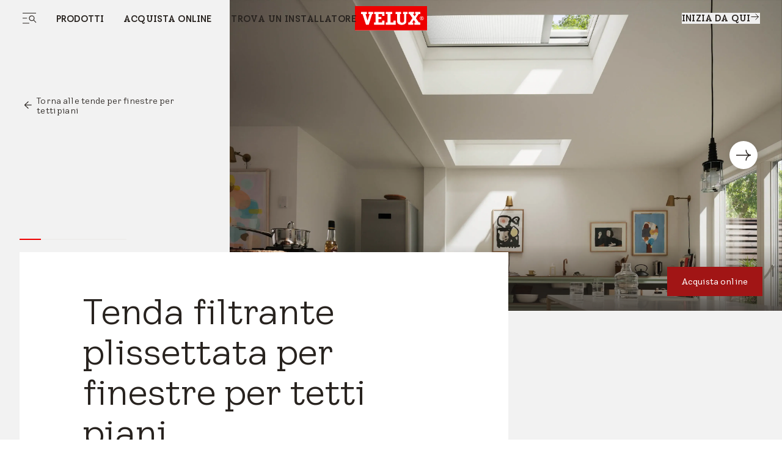

--- FILE ---
content_type: text/html; charset=utf-8
request_url: https://www.velux.it/prodotti/tende-tapparelle/plissettate/filtrante-plissettata-per-finestre-per-tetti-piani
body_size: 35903
content:
<!doctype html>
<html data-vue-meta-server-rendered start anchor-->
  <head>
    <meta
      name="viewport"
      content="width=device-width,initial-scale=1.0"
    />
    <!--teleport start anchor--><title data-vm-ssr="true">Tenda filtrante plissettata: finestre per tetti piani</title><style type="text/css" data-vm-ssr="true">
.velux-overlay-service-helper {
background-color: #f5f3ef;
position: fixed;
z-index: 99999;
top: 40px;
right: 40px;
bottom: 40px;
left: 40px;
opacity: 0;
transition: all .4s cubic-bezier(0.73, 0.01, 0.43, 1);
}
.velux-overlay-service-helper.loaded {
top: 0;
right: 0;
bottom: 0;
left: 0;
opacity: 1;
}
.velux-overlay-service-helper iframe {
opacity: 0;
transition: opacity .3s cubic-bezier(0.73, 0.01, 0.43, 1);
border: none;
width: 100%;
}
.velux-overlay-service-helper-close {
width: 80px;
height: 80px;
position: absolute;
top: 0;
right: 0;
cursor: pointer;
background: url("data:image/svg+xml,%3Csvg xmlns='http://www.w3.org/2000/svg' width='26' height='26' viewBox='0 0 26 26' fill='none'%3E%3Cpath d='M1.35498 1.35498L24.645 24.645' stroke='%2328231F' stroke-width='2'/%3E%3Cpath d='M1.35498 24.645L24.645 1.35498' stroke='%2328231F' stroke-width='2'/%3E%3C/svg%3E%0A") no-repeat center;
}
</style><script hid="ldjson-schema" type="application/ld+json" data-vm-ssr="true">{"@context":"https://schema.org","@type":"BreadcrumbList","itemListElement":[{"@type":"ListItem","position":1,"name":"prodotti","item":"https://www.velux.it/prodotti"},{"@type":"ListItem","position":2,"name":"tende tapparelle","item":"https://www.velux.it/prodotti/tende-tapparelle"},{"@type":"ListItem","position":3,"name":"plissettate","item":"https://www.velux.it/prodotti/tende-tapparelle/plissettate"},{"@type":"ListItem","position":4,"name":"filtrante plissettata per finestre per tetti piani","item":"https://www.velux.it/prodotti/tende-tapparelle/plissettate/filtrante-plissettata-per-finestre-per-tetti-piani"}]}</script><meta name="keywords" content data-vm-ssr="true"><meta name="robots" content="index, follow" data-vm-ssr="true"><meta name="description" content="Le tende filtranti plissettate elettriche si adattano perfettamente alle tue finestre per tetti piani INTEGRA®, ma vanno bene anche su finestre fisse." data-vm-ssr="true"><meta name="title" content="Tenda filtrante plissettata: finestre per tetti piani" data-vm-ssr="true"><meta name="isLlmsEnabled" content="false" data-vm-ssr="true"><meta property="searchsegment" content="homeowners" data-vm-ssr="true"><link rel="alternate" hreflang="nl-BE" href="https://www.velux.be/nl-be/producten/binnengordijnen-en-buitenbeschermingen/plissegordijnen/lichttemperende-plissegordijnen-voor-platdakvensters" data-vm-ssr="true"><link rel="alternate" hreflang="fr-BE" href="https://www.velux.be/fr-be/produits/stores-interieurs-et-protections-exterieures/stores-plisses/stores-plisses-tamisants-pour-fenetres-pour-toit-plat" data-vm-ssr="true"><link rel="alternate" hreflang="it-IT" href="https://www.velux.it/prodotti/tende-tapparelle/plissettate/filtrante-plissettata-per-finestre-per-tetti-piani" data-vm-ssr="true"><link rel="alternate" hreflang="pt-PT" href="https://www.velux.pt/produtos/cortinas-e-estores/cortinas-plissadas/cortina-plissada-translucida-cobertura-plana" data-vm-ssr="true"><link rel="canonical" href="https://www.velux.it/prodotti/tende-tapparelle/plissettate/filtrante-plissettata-per-finestre-per-tetti-piani" data-vm-ssr="true"><meta property="og:description" content data-vm-ssr="true"><meta property="og:image" content data-vm-ssr="true"><meta property="og:title" content data-vm-ssr="true"><meta property="og:type" content="website" data-vm-ssr="true"><meta property="og:url" content data-vm-ssr="true"><meta property="og:site_name" content="VELUX" data-vm-ssr="true"><!--teleport anchor-->
    <meta charset="utf-8" />
    <meta
      http-equiv="X-UA-Compatible"
      content="IE=edge"
    />
    <link
      rel="shortcut icon"
      href="/dist/velux-marketing/client/favicon.ico"
    />
    <link
      rel="apple-touch-icon-precomposed"
      href="/dist/velux-marketing/client/img/icons/apple-touch-icons/apple-touch-icon-precomposed.png"
    />
    <link
      rel="apple-touch-icon"
      href="/dist/velux-marketing/client/img/icons/apple-touch-icons/apple-touch-icon.png"
    />
    <link
      rel="apple-touch-icon"
      sizes="72x72"
      href="/dist/velux-marketing/client/img/icons/apple-touch-icons/apple-touch-icon-72x72.png"
    />
    <link
      rel="apple-touch-icon"
      sizes="114x114"
      href="/dist/velux-marketing/client/img/icons/apple-touch-icons/apple-touch-icon-114x114.png"
    />
    <link
      rel="preload"
      href="/dist/velux-marketing/client/velux-transform-variable.woff2"
      as="font"
      type="font/woff2"
      crossorigin
    />
    <link
      rel="preload"
      href="/dist/velux-marketing/client/galibier-bold-5a445cc4.woff2"
      as="font"
      type="font/woff2"
      crossorigin
    />
    <script
      src="/dist/velux-marketing/client/scripts/bloomreach.js"
      type="module"
      defer
    ></script>
    <script type="module" crossorigin src="/dist/velux-marketing/client/assets/index-32059690.js"></script>
    <link rel="stylesheet" media="print" onload="this.media='all'" href="/dist/velux-marketing/client/swiper-08df33f8.css">
    <link rel="stylesheet" href="/dist/velux-marketing/client/index-60c1f7d2.css">
  <link rel="preload" as="image" href="//afd-mv2.velux.com/-/media/products/16-9/blinds-shutters/translucent-pleated/translucent-pleated-blind-flat-roof-inside.jpg?h=1620&iar=0&w=2880&extension=webp&hash=06E818434CC7CB377EDA26E262191D7B"></head>

  <body class="h-full" >
    
    <div id="teleported"></div>
    <div id="root"><!--[--><!--[--><!--]--><!--[--><!----><div class="old_mobile:pb-20" data-v-aac577f7><header class="fixed w-full z-50 old_mobile:relative sm:top-0" data-v-aac577f7><!--[--><div class="menuIsSsr old_mobile:fixed old_mobile:top-0 old_mobile:w-full" data-v-26fda2d9><div data-name="baseSidebarContainer" data-v-26fda2d9><!----><!--[--><div class="transition-transform duration-[800ms] ease-[cubic-bezier(0.81, 0, 0.17, 1)] fixed flex z-[70] inset-y-0 h-screen" style="transform:translateY(100%);opacity:0;bottom:0;left:0;right:0;margin-left:auto;margin-right:auto;width:100%;" data-name="sidebarContainer" data-v-9f836836><div class="old_2xl:w-[1184px] w-[845px] pr-[70px] old_tablet:w-full old_tablet:h-[100svh] old_mobile:h-[calc(100svh-72px)] overflow-x-hidden old_tablet:px-10 old_mobile:px-6 old_mobile:overflow-hidden h-fit bg-velux-white sidebar-wrapper relative overflow-auto old_mobile:w-full" data-v-9f836836><!--[--><div class="relative h-full" data-v-26fda2d9 data-v-46af0a59><div class="flex flex-col h-full transition-opacity old_md:delay-150 opacity-0" data-test-id="navigation-container" data-name="navigationLeftMenu" data-v-46af0a59><!----><div class="old_tablet:overflow-auto old_tablet:overflow-x-hidden flex flex-col flex-1 relative pb-[98px] old_tablet:pb-0" data-v-46af0a59><!----><!----><div data-v-46af0a59><!--[--><div class="menu-item old_tablet:absolute old_tablet:w-full old_tablet:max-h-full overflow-auto old_tablet:pb-6 overflow-x-hidden" name="NavigationSpacesMenu" data-v-46af0a59><div class="flex justify-between old_mobile:py-4 h-12 items-center w-full sticky top-0 z-20 bg-velux-white" data-test-id="dynamic-navigation-header" data-v-46af0a59><a aria-current="page" href="/prodotti/tende-tapparelle/plissettate/filtrante-plissettata-per-finestre-per-tetti-piani" class="router-link-active router-link-exact-active inline flex gap-4 items-center" target data-test-id="back-button" data-v-77722986><!--[--><!--[--><svg class="w-6 h-6" aria-hidden="true"><!----><use xlink:href="/dist/velux-marketing/client/icon-sprite-6a51add3.svg#direction-arrow-left-24"></use></svg><!--]--><!--]--></a><div class="ml-[58px] old_tablet:ml-0 my-4 flex items-center"><!----><div style="" class="flex items-center"><!--[--><!--]--></div></div><a aria-current="page" href="/prodotti/tende-tapparelle/plissettate/filtrante-plissettata-per-finestre-per-tetti-piani" class="router-link-active router-link-exact-active inline" target data-test-id="close-button" data-v-77722986><!--[--><!--[--><!----><!--]--><!--]--></a></div><div data-test-id="dynamic-navigation-content" data-v-46af0a59><!--[--><div class="mb-10 old_tablet:mb-12 old_mobile:mb-6 old_mobile:mt-4 flex items-center"><!----><a aria-current="page" href="/prodotti/tende-tapparelle/plissettate/filtrante-plissettata-per-finestre-per-tetti-piani" class="router-link-active router-link-exact-active inline ml-7 old_tablet:ml-0 font-light text-48 leading-[57px] old_tablet:text-64 old_tablet:leading-[76px] old_mobile:text-26 old_mobile:leading-[43px]" target><!--[--><span>Acquista online</span><!--]--></a></div><div class="ml-15 old_tablet:ml-0"><!--[--><nav aria-label="Main menu"><div class="grid grid-cols-2 gap-4"><!--[--><div class="old_tablet:h-[341px] old_tablet:min-w-[359px] old_mobile:h-[217px] old_mobile:min-w-[163px]"><a class="inline" href="https://www.veluxshop.it" target data-v-23c3ee6e><!--[--><div class="h-full relative overflow-hidden image-container" data-v-23c3ee6e><div class="w-full h-full object-cover object-center absolute duration-700 group-hover:scale-105" data-v-0e2b6343><!----></div><div class="flex flex-col items-start justify-end h-full p-6 old_mobile:p-3 absolute z-10"><span class="text-[40px] old_mobile:text-20 leading-[47px] old_mobile:leading-[24px] old_tablet:font-light old_mobile:font-normal text-old_velux-white m-0">Acquista tende, tapparelle e accessori online</span></div></div><!--]--></a></div><div class="old_tablet:h-[341px] old_tablet:min-w-[359px] old_mobile:h-[217px] old_mobile:min-w-[163px]"><a class="inline" href="https://ricambi.veluxshop.it/" target data-v-23c3ee6e><!--[--><div class="h-full relative overflow-hidden image-container" data-v-23c3ee6e><div class="w-full h-full object-cover object-center absolute duration-700 group-hover:scale-105" data-v-0e2b6343><!----></div><div class="flex flex-col items-start justify-end h-full p-6 old_mobile:p-3 absolute z-10"><span class="text-[40px] old_mobile:text-20 leading-[47px] old_mobile:leading-[24px] old_tablet:font-light old_mobile:font-normal text-old_velux-white m-0">Acquista parti di ricambio</span></div></div><!--]--></a></div><div class="old_tablet:h-[341px] old_tablet:min-w-[359px] old_mobile:h-[217px] old_mobile:min-w-[163px]"><a class="inline" href="https://www.veluxshop.it/sconto?ctasource=pm_campaign_oso" target data-v-23c3ee6e><!--[--><div class="h-full relative overflow-hidden image-container" data-v-23c3ee6e><div class="w-full h-full object-cover object-center absolute duration-700 group-hover:scale-105" data-v-0e2b6343><!----></div><div class="flex flex-col items-start justify-end h-full p-6 old_mobile:p-3 absolute z-10"><span class="text-[40px] old_mobile:text-20 leading-[47px] old_mobile:leading-[24px] old_tablet:font-light old_mobile:font-normal text-old_velux-white m-0">Dai un&#39;occhiata alle offerte</span></div></div><!--]--></a></div><!--]--></div></nav><!--]--></div><!--]--></div></div><div class="menu-item old_tablet:absolute old_tablet:w-full old_tablet:max-h-full overflow-auto old_tablet:pb-6 overflow-x-hidden" name="NavigationProductsMenu" data-v-46af0a59><div class="flex justify-between old_mobile:py-4 h-12 items-center w-full sticky top-0 z-20 bg-velux-white" data-test-id="dynamic-navigation-header" data-v-46af0a59><a aria-current="page" href="/prodotti/tende-tapparelle/plissettate/filtrante-plissettata-per-finestre-per-tetti-piani" class="router-link-active router-link-exact-active inline flex gap-4 items-center" target data-test-id="back-button" data-v-77722986><!--[--><!--[--><svg class="w-6 h-6" aria-hidden="true"><!----><use xlink:href="/dist/velux-marketing/client/icon-sprite-6a51add3.svg#direction-arrow-left-24"></use></svg><!--]--><!--]--></a><div class="ml-[58px] old_tablet:ml-0 my-4 flex items-center"><!----><div style="" class="flex items-center"><!--[--><!--]--></div></div><a aria-current="page" href="/prodotti/tende-tapparelle/plissettate/filtrante-plissettata-per-finestre-per-tetti-piani" class="router-link-active router-link-exact-active inline" target data-test-id="close-button" data-v-77722986><!--[--><!--[--><!----><!--]--><!--]--></a></div><div data-test-id="dynamic-navigation-content" data-v-46af0a59><!--[--><div class="mb-10 old_tablet:mb-12 old_mobile:mb-6 old_mobile:mt-4 flex items-center"><!----><a href="/prodotti" class="inline ml-7 old_tablet:ml-0 font-light text-48 leading-[57px] old_tablet:text-64 old_tablet:leading-[76px] old_mobile:text-26 old_mobile:leading-[43px]" target><!--[--><span>Prodotti</span><!--]--></a></div><div class="ml-15 old_tablet:ml-0"><!--[--><nav aria-label="Main menu"><div class="grid grid-cols-2 gap-4"><!--[--><div class="old_tablet:h-[341px] old_tablet:min-w-[359px] old_mobile:h-[217px] old_mobile:min-w-[163px]"><a href="/prodotti/finestre-per-tetti-falda" class="inline" target data-v-23c3ee6e><!--[--><div class="h-full relative overflow-hidden image-container" data-v-23c3ee6e><div class="w-full h-full object-cover object-center absolute duration-700 group-hover:scale-105" data-v-0e2b6343><!----></div><div class="flex flex-col items-start justify-end h-full p-6 old_mobile:p-3 absolute z-10"><span class="text-[40px] old_mobile:text-20 leading-[47px] old_mobile:leading-[24px] old_tablet:font-light old_mobile:font-normal text-old_velux-white m-0">Finestre per tetti a falda</span></div></div><!--]--></a></div><div class="old_tablet:h-[341px] old_tablet:min-w-[359px] old_mobile:h-[217px] old_mobile:min-w-[163px]"><a href="/prodotto/soluzioni-elettriche" class="inline" target data-v-23c3ee6e><!--[--><div class="h-full relative overflow-hidden image-container" data-v-23c3ee6e><div class="w-full h-full object-cover object-center absolute duration-700 group-hover:scale-105" data-v-0e2b6343><!----></div><div class="flex flex-col items-start justify-end h-full p-6 old_mobile:p-3 absolute z-10"><span class="text-[40px] old_mobile:text-20 leading-[47px] old_mobile:leading-[24px] old_tablet:font-light old_mobile:font-normal text-old_velux-white m-0">Prodotti elettrici</span></div></div><!--]--></a></div><div class="old_tablet:h-[341px] old_tablet:min-w-[359px] old_mobile:h-[217px] old_mobile:min-w-[163px]"><a href="/prodotti/tende-tapparelle" class="inline" target data-v-23c3ee6e><!--[--><div class="h-full relative overflow-hidden image-container" data-v-23c3ee6e><div class="w-full h-full object-cover object-center absolute duration-700 group-hover:scale-105" data-v-0e2b6343><!----></div><div class="flex flex-col items-start justify-end h-full p-6 old_mobile:p-3 absolute z-10"><span class="text-[40px] old_mobile:text-20 leading-[47px] old_mobile:leading-[24px] old_tablet:font-light old_mobile:font-normal text-old_velux-white m-0">Tende e tapparelle</span></div></div><!--]--></a></div><div class="old_tablet:h-[341px] old_tablet:min-w-[359px] old_mobile:h-[217px] old_mobile:min-w-[163px]"><a href="/prodotti/finestre-per-tetti-piani" class="inline" target data-v-23c3ee6e><!--[--><div class="h-full relative overflow-hidden image-container" data-v-23c3ee6e><div class="w-full h-full object-cover object-center absolute duration-700 group-hover:scale-105" data-v-0e2b6343><!----></div><div class="flex flex-col items-start justify-end h-full p-6 old_mobile:p-3 absolute z-10"><span class="text-[40px] old_mobile:text-20 leading-[47px] old_mobile:leading-[24px] old_tablet:font-light old_mobile:font-normal text-old_velux-white m-0">Finestre per tetti piani</span></div></div><!--]--></a></div><div class="old_tablet:h-[341px] old_tablet:min-w-[359px] old_mobile:h-[217px] old_mobile:min-w-[163px]"><a href="/prodotti/balcone/balcone-cabrio" class="inline" target data-v-23c3ee6e><!--[--><div class="h-full relative overflow-hidden image-container" data-v-23c3ee6e><div class="w-full h-full object-cover object-center absolute duration-700 group-hover:scale-105" data-v-0e2b6343><!----></div><div class="flex flex-col items-start justify-end h-full p-6 old_mobile:p-3 absolute z-10"><span class="text-[40px] old_mobile:text-20 leading-[47px] old_mobile:leading-[24px] old_tablet:font-light old_mobile:font-normal text-old_velux-white m-0">Balcone</span></div></div><!--]--></a></div><div class="old_tablet:h-[341px] old_tablet:min-w-[359px] old_mobile:h-[217px] old_mobile:min-w-[163px]"><a href="/prodotti/tunnel-solare" class="inline" target data-v-23c3ee6e><!--[--><div class="h-full relative overflow-hidden image-container" data-v-23c3ee6e><div class="w-full h-full object-cover object-center absolute duration-700 group-hover:scale-105" data-v-0e2b6343><!----></div><div class="flex flex-col items-start justify-end h-full p-6 old_mobile:p-3 absolute z-10"><span class="text-[40px] old_mobile:text-20 leading-[47px] old_mobile:leading-[24px] old_tablet:font-light old_mobile:font-normal text-old_velux-white m-0">Tunnel solari</span></div></div><!--]--></a></div><div class="old_tablet:h-[341px] old_tablet:min-w-[359px] old_mobile:h-[217px] old_mobile:min-w-[163px]"><a href="/prodotti/accessori" class="inline" target data-v-23c3ee6e><!--[--><div class="h-full relative overflow-hidden image-container" data-v-23c3ee6e><div class="w-full h-full object-cover object-center absolute duration-700 group-hover:scale-105" data-v-0e2b6343><!----></div><div class="flex flex-col items-start justify-end h-full p-6 old_mobile:p-3 absolute z-10"><span class="text-[40px] old_mobile:text-20 leading-[47px] old_mobile:leading-[24px] old_tablet:font-light old_mobile:font-normal text-old_velux-white m-0">Accessori</span></div></div><!--]--></a></div><!--]--></div></nav><!--]--></div><!--]--></div></div><div class="menu-item old_tablet:absolute old_tablet:w-full old_tablet:max-h-full overflow-auto old_tablet:pb-6 overflow-x-hidden" name="NavigationCommonTemplateMenu" data-v-46af0a59><div class="flex justify-between old_mobile:py-4 h-12 items-center w-full sticky top-0 z-20 bg-velux-white" data-test-id="dynamic-navigation-header" data-v-46af0a59><a aria-current="page" href="/prodotti/tende-tapparelle/plissettate/filtrante-plissettata-per-finestre-per-tetti-piani" class="router-link-active router-link-exact-active inline flex gap-4 items-center" target data-test-id="back-button" data-v-77722986><!--[--><!--[--><svg class="w-6 h-6" aria-hidden="true"><!----><use xlink:href="/dist/velux-marketing/client/icon-sprite-6a51add3.svg#direction-arrow-left-24"></use></svg><!--]--><!--]--></a><div class="ml-[58px] old_tablet:ml-0 my-4 flex items-center"><!----><div style="" class="flex items-center"><!--[--><!--]--></div></div><a aria-current="page" href="/prodotti/tende-tapparelle/plissettate/filtrante-plissettata-per-finestre-per-tetti-piani" class="router-link-active router-link-exact-active inline" target data-test-id="close-button" data-v-77722986><!--[--><!--[--><!----><!--]--><!--]--></a></div><div data-test-id="dynamic-navigation-content" data-v-46af0a59><!--[--><div class="mb-10 old_tablet:mb-12 old_mobile:mb-6 old_mobile:mt-4 flex items-center"><!----><a aria-current="page" href="/prodotti/tende-tapparelle/plissettate/filtrante-plissettata-per-finestre-per-tetti-piani" class="router-link-active router-link-exact-active inline ml-7 old_tablet:ml-0 font-light text-48 leading-[57px] old_tablet:text-64 old_tablet:leading-[76px] old_mobile:text-26 old_mobile:leading-[43px]" target><!--[--><span>Progetti</span><!--]--></a></div><div class="ml-15 old_tablet:ml-0"><!--[--><nav aria-label="Main menu"><ul><!--[--><li class="my-4 old_mobile:my-[10px] first:mt-0 last:mb-0"><a href="/progetti/sostituzione-lucernario" class="inline font-light text-24 leading-[28px] old_mobile:text-20 old_mobile:leading-[25px]" target><!--[--><span>Sostituzione </span><!--]--></a></li><li class="my-4 old_mobile:my-[10px] first:mt-0 last:mb-0"><a href="/progetti/ristrutturazione-sottotetto" class="inline font-light text-24 leading-[28px] old_mobile:text-20 old_mobile:leading-[25px]" target><!--[--><span>Ristrutturazione sottotetto</span><!--]--></a></li><li class="my-4 old_mobile:my-[10px] first:mt-0 last:mb-0"><a href="/progetti/ristrutturazione" class="inline font-light text-24 leading-[28px] old_mobile:text-20 old_mobile:leading-[25px]" target><!--[--><span>Ristrutturazione</span><!--]--></a></li><li class="my-4 old_mobile:my-[10px] first:mt-0 last:mb-0"><a href="/progetti/miglioramento" class="inline font-light text-24 leading-[28px] old_mobile:text-20 old_mobile:leading-[25px]" target><!--[--><span>Miglioramento</span><!--]--></a></li><li class="my-4 old_mobile:my-[10px] first:mt-0 last:mb-0"><a href="/progetti/estensione" class="inline font-light text-24 leading-[28px] old_mobile:text-20 old_mobile:leading-[25px]" target><!--[--><span>Estensione</span><!--]--></a></li><li class="my-4 old_mobile:my-[10px] first:mt-0 last:mb-0"><a href="/progetti/ristrutturazione-tetto" class="inline font-light text-24 leading-[28px] old_mobile:text-20 old_mobile:leading-[25px]" target><!--[--><span>Ristrutturazione tetto</span><!--]--></a></li><li class="my-4 old_mobile:my-[10px] first:mt-0 last:mb-0"><a href="/progetti/nuova-costruzione" class="inline font-light text-24 leading-[28px] old_mobile:text-20 old_mobile:leading-[25px]" target><!--[--><span>Nuova costruzione</span><!--]--></a></li><!--]--></ul></nav><!--]--></div><!--]--></div></div><div class="menu-item old_tablet:absolute old_tablet:w-full old_tablet:max-h-full overflow-auto old_tablet:pb-6 overflow-x-hidden" name="HighlightedNavigationMenu" data-v-46af0a59><div class="flex justify-between old_mobile:py-4 h-12 items-center w-full sticky top-0 z-20 bg-velux-white" data-test-id="dynamic-navigation-header" data-v-46af0a59><a aria-current="page" href="/prodotti/tende-tapparelle/plissettate/filtrante-plissettata-per-finestre-per-tetti-piani" class="router-link-active router-link-exact-active inline flex gap-4 items-center" target data-test-id="back-button" data-v-77722986><!--[--><!--[--><svg class="w-6 h-6" aria-hidden="true"><!----><use xlink:href="/dist/velux-marketing/client/icon-sprite-6a51add3.svg#direction-arrow-left-24"></use></svg><!--]--><!--]--></a><div class="ml-[58px] old_tablet:ml-0 my-4 flex items-center"><!----><div style="" class="flex items-center"><!--[--><!--]--></div></div><a aria-current="page" href="/prodotti/tende-tapparelle/plissettate/filtrante-plissettata-per-finestre-per-tetti-piani" class="router-link-active router-link-exact-active inline" target data-test-id="close-button" data-v-77722986><!--[--><!--[--><!----><!--]--><!--]--></a></div><div data-test-id="dynamic-navigation-content" data-v-46af0a59><!--[--><div class="mb-10 old_tablet:mb-12 old_mobile:mb-6 old_mobile:mt-4 flex items-center"><!----><a href="/professionisti" class="inline ml-7 old_tablet:ml-0 font-light text-48 leading-[57px] old_tablet:text-64 old_tablet:leading-[76px] old_mobile:text-26 old_mobile:leading-[43px]" target><!--[--><span>Strumenti per professionisti</span><!--]--></a></div><div class="ml-15 old_tablet:ml-0"><!--[--><nav aria-label="Main menu"><ul><!--[--><li class="my-4 old_mobile:my-[10px] first:mt-0 last:mb-0"><a href="/professionisti" class="inline font-light text-24 leading-[28px] old_mobile:text-20 old_mobile:leading-[25px]" target><!--[--><span>Tutte le risorse</span><!--]--></a></li><li class="my-4 old_mobile:my-[10px] first:mt-0 last:mb-0"><a aria-current="page" href="/prodotti/tende-tapparelle/plissettate/filtrante-plissettata-per-finestre-per-tetti-piani" class="router-link-active router-link-exact-active inline font-light text-24 leading-[28px] old_mobile:text-20 old_mobile:leading-[25px]" target><!--[--><span></span><!--]--></a></li><li class="my-4 old_mobile:my-[10px] first:mt-0 last:mb-0"><a href="/professionisti/rivenditori" class="inline font-light text-24 leading-[28px] old_mobile:text-20 old_mobile:leading-[25px]" target><!--[--><span>Area rivenditori</span><!--]--></a></li><li class="my-4 old_mobile:my-[10px] first:mt-0 last:mb-0"><a href="/professionisti/installatori" class="inline font-light text-24 leading-[28px] old_mobile:text-20 old_mobile:leading-[25px]" target><!--[--><span>Area installatori</span><!--]--></a></li><li class="my-4 old_mobile:my-[10px] first:mt-0 last:mb-0"><a href="/professionisti/progettisti" class="inline font-light text-24 leading-[28px] old_mobile:text-20 old_mobile:leading-[25px]" target><!--[--><span>Area progettisti</span><!--]--></a></li><li class="my-4 old_mobile:my-[10px] first:mt-0 last:mb-0"><a href="/professionisti/costruttori" class="inline font-light text-24 leading-[28px] old_mobile:text-20 old_mobile:leading-[25px]" target><!--[--><span>Area costruttori</span><!--]--></a></li><li class="my-4 old_mobile:my-[10px] first:mt-0 last:mb-0"><a class="inline font-light text-24 leading-[28px] old_mobile:text-20 old_mobile:leading-[25px]" href="https://libreria.velux.it" target>Libreria Tecnica</a></li><li class="my-4 old_mobile:my-[10px] first:mt-0 last:mb-0"><a href="/risorse/velux-academy" class="inline font-light text-24 leading-[28px] old_mobile:text-20 old_mobile:leading-[25px]" target><!--[--><span>VELUX Academy</span><!--]--></a></li><li class="my-4 old_mobile:my-[10px] first:mt-0 last:mb-0"><a href="/risorse/strumenti" class="inline font-light text-24 leading-[28px] old_mobile:text-20 old_mobile:leading-[25px]" target><!--[--><span>Strumenti per i professionisti</span><!--]--></a></li><!--]--></ul></nav><!--]--></div><!--]--></div></div><!--]--></div><div class="old_tablet:absolute old_tablet:w-full old_tablet:h-full" data-v-46af0a59><div class="old_tablet:gap-12 old_mobile:gap-10 flex flex-col justify-between old_tablet:h-full" data-v-46af0a59><div class="h-full" data-v-46af0a59><div class="flex justify-between old_mobile:py-4 h-12 items-center w-full sticky top-0 z-20" data-test-id="mobile-navigation-header" data-v-46af0a59><!----><div class="ml-[58px] old_tablet:ml-0 my-4 flex items-center"><!----><div style="" class="flex items-center"><!--[--><div class="flex items-center mr-6 last:mr-0 first:mt-0"><a href="/chi-siamo" class="inline font-light text-14 leading-[15px] old_tablet:text-15 old_tablet:leading-18 old_mobile:text-12 old_mobile:leading-[15px]" target data-test-id="footer-link"><!--[--><span>Chi siamo</span><!--]--></a></div><div class="flex items-center mr-6 last:mr-0 first:mt-0"><a href="/chi-siamo/carriera" class="inline font-light text-14 leading-[15px] old_tablet:text-15 old_tablet:leading-18 old_mobile:text-12 old_mobile:leading-[15px]" target data-test-id="footer-link"><!--[--><span>Carriera</span><!--]--></a></div><div class="flex items-center mr-6 last:mr-0 first:mt-0"><a class="inline font-light text-14 leading-[15px] old_tablet:text-15 old_tablet:leading-18 old_mobile:text-12 old_mobile:leading-[15px]" data-test-id="footer-link" href="https://press.velux.it/" target="_blank">Stampa</a></div><!--]--></div></div><a aria-current="page" href="/prodotti/tende-tapparelle/plissettate/filtrante-plissettata-per-finestre-per-tetti-piani" class="router-link-active router-link-exact-active inline ml-auto" target data-test-id="close-button" data-v-77722986><!--[--><!--[--><!----><!--]--><!--]--></a></div><!----><div class="ais-InstantSearch max-w-[267px] old_tablet:max-w-[359px] old_mobile:max-w-full hidden old_tablet:flex old_mobile:pb-10 old_tablet:pb-28 mb-12 old_tablet:px-0 old_tablet:mb-0 z-10" data-v-46af0a59><!--[--><div class=""><!----><!----><!----></div><!--]--></div><div class="w-full visible-menu opacity-100 transition-opacity duration-1000 ease-out" data-test-id="main-navigation-wrapper" data-v-46af0a59><div data-test-id="main-menu-items" class="" data-v-46af0a59><!--[--><div class="mb-4 old_mobile:mb-2 ml-[58px] old_tablet:ml-0"><a aria-current="page" href="/prodotti/tende-tapparelle/plissettate/filtrante-plissettata-per-finestre-per-tetti-piani" class="router-link-active router-link-exact-active inline cursor-pointer transition-opacity duration-300 font-light text-48 leading-[57px] old_tablet:text-64 old_tablet:leading-[76px] old_mobile:text-32 old_mobile:leading-[43px] inline-block mobile-link flex items-center justify-between" target data-test-id="button-item" data-id="93d70f49-a380-4328-b363-0d5a36f2242a-mobMenuItem-1" data-v-77722986><!--[--><!--[--><span>Prodotti</span><!--]--><!--]--></a></div><div class="mb-4 old_mobile:mb-2 ml-[58px] old_tablet:ml-0"><a aria-current="page" href="/prodotti/tende-tapparelle/plissettate/filtrante-plissettata-per-finestre-per-tetti-piani" class="router-link-active router-link-exact-active inline cursor-pointer transition-opacity duration-300 font-light text-48 leading-[57px] old_tablet:text-64 old_tablet:leading-[76px] old_mobile:text-32 old_mobile:leading-[43px] inline-block mobile-link flex items-center justify-between" target data-test-id="button-item" data-id="93d70f49-a380-4328-b363-0d5a36f2242a-mobMenuItem-2" data-v-77722986><!--[--><!--[--><span>Acquista online</span><!--]--><!--]--></a></div><div class="mb-4 old_mobile:mb-2 ml-[58px] old_tablet:ml-0"><a href="/inizia-da-qui/sostituzione-finestre" class="inline cursor-pointer transition-opacity duration-300 font-light text-48 leading-120 old_tablet:text-64 old_tablet:leading-[76px] old_mobile:text-32 old_mobile:leading-[43px] inline-block mobile-link flex items-center justify-between" target data-test-id="link-item" data-id="93d70f49-a380-4328-b363-0d5a36f2242a-mobMenuItem-3"><!--[--><span>Trova un installatore</span><!--]--></a></div><!--]--></div><div class="mt-12 ml-[58px] old_tablet:mt-[134px] old_mobile:mt-10 old_tablet:ml-0" data-v-46af0a59><!--[--><div class="old_tablet:mt-6 first:mt-0 mt-4 old_mobile:mt-3"><a href="/assistenza" class="inline font-light text-24 leading-[28px] old_mobile:text-20 old_mobile:leading-[25px]" target style="" data-test-id="submenu-link"><!--[--><span>Assistenza</span><!--]--></a><a aria-current="page" href="/prodotti/tende-tapparelle/plissettate/filtrante-plissettata-per-finestre-per-tetti-piani" class="router-link-active router-link-exact-active inline cursor-pointer font-light leading-[28px] old_mobile:leading-[25px] mobile-btn flex items-center justify-between text-24 old_mobile:text-20" target style="display:none;" data-test-id="submenu-button" data-v-77722986><!--[--><!--[--><!----><span class="grow"></span><!----><!--]--><!--]--></a></div><div class="old_tablet:mt-6 first:mt-0 mt-4 old_mobile:mt-3"><a href="/magazine" class="inline font-light text-24 leading-[28px] old_mobile:text-20 old_mobile:leading-[25px]" target style="" data-test-id="submenu-link"><!--[--><span>Magazine</span><!--]--></a><a aria-current="page" href="/prodotti/tende-tapparelle/plissettate/filtrante-plissettata-per-finestre-per-tetti-piani" class="router-link-active router-link-exact-active inline cursor-pointer font-light leading-[28px] old_mobile:leading-[25px] mobile-btn flex items-center justify-between text-24 old_mobile:text-20" target style="display:none;" data-test-id="submenu-button" data-v-77722986><!--[--><!--[--><!----><span class="grow"></span><!----><!--]--><!--]--></a></div><div class="old_tablet:mt-6 first:mt-0 mt-4 old_mobile:mt-3"><a href="/professionisti" class="inline font-light text-24 leading-[28px] old_mobile:text-20 old_mobile:leading-[25px]" target style="" data-test-id="submenu-link"><!--[--><span>Professionisti</span><!--]--></a><a aria-current="page" href="/prodotti/tende-tapparelle/plissettate/filtrante-plissettata-per-finestre-per-tetti-piani" class="router-link-active router-link-exact-active inline cursor-pointer font-light leading-[28px] old_mobile:leading-[25px] mobile-btn flex items-center justify-between text-24 old_mobile:text-20" target style="display:none;" data-test-id="submenu-button" data-v-77722986><!--[--><!--[--><!----><span class="grow"></span><!----><!--]--><!--]--></a></div><div class="old_tablet:mt-6 first:mt-0 mt-4 old_mobile:mt-3"><a href="/spazi" class="inline font-light text-24 leading-[28px] old_mobile:text-20 old_mobile:leading-[25px]" target style="" data-test-id="submenu-link"><!--[--><span>Spazi</span><!--]--></a><a aria-current="page" href="/prodotti/tende-tapparelle/plissettate/filtrante-plissettata-per-finestre-per-tetti-piani" class="router-link-active router-link-exact-active inline cursor-pointer font-light leading-[28px] old_mobile:leading-[25px] mobile-btn flex items-center justify-between text-24 old_mobile:text-20" target style="display:none;" data-test-id="submenu-button" data-v-77722986><!--[--><!--[--><!----><span class="grow"></span><!----><!--]--><!--]--></a></div><div class="old_tablet:mt-6 first:mt-0 mt-4 old_mobile:mt-3"><a aria-current="page" href="/prodotti/tende-tapparelle/plissettate/filtrante-plissettata-per-finestre-per-tetti-piani" class="router-link-active router-link-exact-active inline font-light text-24 leading-[28px] old_mobile:text-20 old_mobile:leading-[25px]" target style="display:none;" data-test-id="submenu-link"><!--[--><span> </span><!--]--></a><a aria-current="page" href="/prodotti/tende-tapparelle/plissettate/filtrante-plissettata-per-finestre-per-tetti-piani" class="router-link-active router-link-exact-active inline cursor-pointer font-light leading-[28px] old_mobile:leading-[25px] mobile-btn flex items-center justify-between text-24 old_mobile:text-20" target style="" data-test-id="submenu-button" data-v-77722986><!--[--><!--[--><!----><span class="grow">Progetti</span><!----><!--]--><!--]--></a></div><div class="old_tablet:mt-6 first:mt-0 mt-4 old_mobile:mt-3"><a aria-current="page" href="/prodotti/tende-tapparelle/plissettate/filtrante-plissettata-per-finestre-per-tetti-piani" class="router-link-active router-link-exact-active inline font-light text-24 leading-[28px] old_mobile:text-20 old_mobile:leading-[25px]" target style="" data-test-id="submenu-link"><!--[--><span></span><!--]--></a><a aria-current="page" href="/prodotti/tende-tapparelle/plissettate/filtrante-plissettata-per-finestre-per-tetti-piani" class="router-link-active router-link-exact-active inline cursor-pointer font-light leading-[28px] old_mobile:leading-[25px] mobile-btn flex items-center justify-between text-24 old_mobile:text-20" target style="display:none;" data-test-id="submenu-button" data-v-77722986><!--[--><!--[--><!----><span class="grow"></span><!----><!--]--><!--]--></a></div><div class="old_tablet:mt-6 first:mt-0 mt-4 old_mobile:mt-3"><a href="/chi-siamo/sostenibilita" class="inline font-light text-24 leading-[28px] old_mobile:text-20 old_mobile:leading-[25px]" target style="" data-test-id="submenu-link"><!--[--><span>Sostenibilità</span><!--]--></a><a aria-current="page" href="/prodotti/tende-tapparelle/plissettate/filtrante-plissettata-per-finestre-per-tetti-piani" class="router-link-active router-link-exact-active inline cursor-pointer font-light leading-[28px] old_mobile:leading-[25px] mobile-btn flex items-center justify-between text-24 old_mobile:text-20" target style="display:none;" data-test-id="submenu-button" data-v-77722986><!--[--><!--[--><!----><span class="grow"></span><!----><!--]--><!--]--></a></div><div class="old_tablet:mt-6 first:mt-0 mt-12 p-5 old_mobile:mt-8 bg-old_velux-grey-350 old_mobile:px-5 old_mobile:py-4"><a aria-current="page" href="/prodotti/tende-tapparelle/plissettate/filtrante-plissettata-per-finestre-per-tetti-piani" class="router-link-active router-link-exact-active inline font-light text-24 leading-[28px] old_mobile:text-20 old_mobile:leading-[25px]" target style="display:none;" data-test-id="submenu-link"><!--[--><span></span><!--]--></a><a aria-current="page" href="/prodotti/tende-tapparelle/plissettate/filtrante-plissettata-per-finestre-per-tetti-piani" class="router-link-active router-link-exact-active inline cursor-pointer font-light leading-[28px] old_mobile:leading-[25px] mobile-btn flex items-center justify-between flex justify-between items-center gap-4 text-20 old_mobile:text-16" target style="" data-test-id="submenu-button" data-v-77722986><!--[--><!--[--><svg class="w-6 h-6" aria-hidden="true" data-test-id="highlighted-item-submenu-button-icon"><!----><use xlink:href="/dist/velux-marketing/client/icon-sprite-6a51add3.svg#null-24"></use></svg><span class="grow">Strumenti per professionisti</span><svg class="w-4 h-4" aria-hidden="true" data-test-id="submenu-button-icon"><!----><use xlink:href="/dist/velux-marketing/client/icon-sprite-6a51add3.svg#direction-chevron-right-16"></use></svg><!--]--><!--]--></a></div><!--]--></div></div></div></div></div></div></div></div><!--]--></div></div><div class="fixed inset-0 bg-old_velux-black opacity-40 z-[60] h-screen" data-v-9f836836></div><!--]--></div><div class="relative z-50 py-3.5 old_tablet:py-2.5 old_mobile:py-4 menuIsSsr text-old_velux-black" data-test-id="container" data-v-26fda2d9><div class="flex justify-between items-center px-9 old_mobile:px-6 min-h-8"><div class="old_mobile:hidden old_sm:flex items-center" aria-label="Main menu"><div class="mr-8 block"><label class="cursor-pointer"><svg class="w-6 h-6 opacity-100 text-velux-black transition-opacity duration-300" aria-hidden="true" data-test-id="burger-menu-icon"><!----><use xlink:href="/dist/velux-marketing/client/icon-sprite-6a51add3.svg#navigation-menu-24"></use></svg><input id="left-sidebar" type="checkbox" name="left-sidebar" data-name="left-sidebar-checkbox" class="hidden"></label></div><div class="old_tablet:hidden flex relative z-10"><div data-test-id="navigation-sidebar-menu"><!--[--><a class="opacity-100 cursor-pointer text-14 leading-18 font-semibold tracking-tight uppercase mr-8 transition-opacity duration-300" href="/prodotti" data-test-id="navigation-link" data-id="7fb185b6-a856-4ef2-bc1e-04402439daf5-mobMenuItem-1">Prodotti</a><a class="opacity-100 cursor-pointer text-14 leading-18 font-semibold tracking-tight uppercase mr-8 transition-opacity duration-300" data-test-id="navigation-link" data-id="7fb185b6-a856-4ef2-bc1e-04402439daf5-mobMenuItem-2">Acquista online</a><!--]--></div><div data-test-id="navigation-links-menu"><!--[--><a href="/inizia-da-qui/sostituzione-finestre" class="inline cursor-pointer text-14 leading-18 font-semibold tracking-narrow uppercase mr-8 transition-opacity duration-300 opacity-100" target data-test-id="navigation-link" data-id="7fb185b6-a856-4ef2-bc1e-04402439daf5-mobMenuItem-1"><!--[--><span>Trova un installatore</span><!--]--></a><!--]--></div></div></div><a href="/" class="inline absolute flex-1 flex old_md:justify-center items-center old_sm:-translate-x-2/4 old_sm:left-1/2 old_mobile:relative transition-opacity duration-[300ms]" target><!--[--><div class="" data-test-id="logotype-id"><img alt="VELUX logo" class="h-full object-cover old_mobile:h-8 old_mobile:w-[96px] h-10 w-[118px] old_tablet:h-8 old_tablet:w-[94.5px]" src="//afd-mv2.velux.com/-/media/default/velux-red.svg?extension=webp&amp;hash=F3FA821420C7BFA2D712EB69C8CDCB81"></div><!--]--></a><div class="flex items-center"><!----><input id="right-navigation" type="checkbox" name="right-navigation" data-name="navigation-right-checkbox" class="hidden"><label for="right-navigation" class="cursor-pointer"><button id data-id="9806F7AF-75E6-40EC-AF0B-A41378C68887-mobCta" text-color="text-old_velux-black" empty-styles class="flex gap-2 text-14 leading-18 font-semibold tracking-tight uppercase cursor-pointer pointer-events-none" data-test-id="arrow-right-button"><span>INIZIA DA QUI</span><span class="w-4"><!----></span></button></label><div><!--[--><div class="transition-transform duration-[800ms] ease-[cubic-bezier(0.81, 0, 0.17, 1)] fixed flex z-[70] inset-y-0 h-screen" style="transform:translateY(100%);opacity:0;bottom:0;left:0;right:0;margin-left:auto;margin-right:auto;width:100%;" data-name="sidebarContainer" data-v-9f836836><div class="old_2xl:w-[987px] z-[80] old_tablet:h-[85vh] old_mobile:h-[75vh] h-fit bg-velux-white sidebar-wrapper relative overflow-auto old_mobile:w-full" data-v-9f836836><!--[--><div class="w-[744px] old_2xl:w-full old_tablet:w-[100vw]" data-v-12e3c396><div class="transition-opacity delay-150 opacity-0" data-name="navigationRightMenu" data-v-12e3c396><div class="sticky float-right top-6 mr-10 old_mobile:mr-6 z-10 old_tablet:top-0 old_tablet:pt-6" data-v-12e3c396><a aria-current="page" href="/prodotti/tende-tapparelle/plissettate/filtrante-plissettata-per-finestre-per-tetti-piani" class="router-link-active router-link-exact-active inline" target data-v-12e3c396 data-v-77722986><!--[--><!--[--><!----><!--]--><!--]--></a></div><div class="text-velux-black relative w-[744px] old_tablet:w-full px-[92px] pt-[66px] pb-[91px] old_tablet:px-10 old_tablet:py-[116px] old_tablet:pt-[84px] old_mobile:px-6 old_mobile:pt-6 old_mobile:pb-[47px]" data-v-12e3c396><div class="flex flex-col gap-[89px] mb-10 pb-10 border-b border-old_velux-grey-200 w-fit old_tablet:w-full old_tablet:gap-[141px] old_tablet:mb-12 old_tablet:pb-6.5 old_mobile:gap-16 old_mobile:mb-6.5" data-v-12e3c396><!--[--><div data-v-12e3c396><div data-test-id="menu-item" data-v-12e3c396><div class="text-48 leading-120 mb-10 old_tablet:text-64 old_tablet:mb-8.5 old_mobile:mb-6 old_mobile:text-36" data-test-id="section-title" data-id="9806F7AF-75E6-40EC-AF0B-A41378C68887-mobTitle-1">Inizia da qui </div><div class="flex flex-col gap-4 old_tablet:gap-6 old_mobile:gap-[10px]"><!--[--><a href="/inizia-da-qui/consulenza-ristrutturazione" class="inline text-24 leading-120 old_mobile:text-18 transition-colors duration-300 text-old_velux-black" target data-id="9806F7AF-75E6-40EC-AF0B-A41378C68887-mobMenuItem-1-1" data-test-id="test" data-v-77722986><!--[--><!--[-->Ristruttura: progetto personalizzato Gratuito<!--]--><!--]--></a><a href="/inizia-da-qui/sostituzione-finestre" class="inline text-24 leading-120 old_mobile:text-18 transition-colors duration-300 text-old_velux-black" target data-id="9806F7AF-75E6-40EC-AF0B-A41378C68887-mobMenuItem-2-1" data-test-id="test" data-v-77722986><!--[--><!--[-->Sostituisci una finestra<!--]--><!--]--></a><a class="inline text-24 leading-120 old_mobile:text-18 transition-colors duration-300 text-old_velux-black" href="https://www.veluxshop.it" target="_blank" data-id="9806F7AF-75E6-40EC-AF0B-A41378C68887-mobMenuItem-3-1" data-test-id="test" data-v-77722986><!--[--><!--[-->Acquista tende, tapparelle e accessori online<!--]--><!--]--></a><a href="/assistenza" class="inline text-24 leading-120 old_mobile:text-18 transition-colors duration-300 text-old_velux-black" target data-id="9806F7AF-75E6-40EC-AF0B-A41378C68887-mobMenuItem-4-1" data-test-id="test" data-v-77722986><!--[--><!--[-->Accedi all&#39;Assistenza clienti<!--]--><!--]--></a><!--]--></div></div></div><div data-v-12e3c396><div data-test-id="menu-item" data-v-12e3c396><!----><div class="flex flex-col gap-4"><a href="/inizia-da-qui" class="inline flex items-center text-24 leading-[25px] old_mobile:text-18 transition-colors duration-300 text-old_velux-black" target data-id="9806F7AF-75E6-40EC-AF0B-A41378C68887-mobNavigationLink" data-v-77722986><!--[--><!--[--><!----><span>Vedi tutti i servizi</span><!--]--><!--]--></a></div></div></div><!--]--></div><div data-v-12e3c396><!----><div class="flex flex-col gap-4 old_tablet:gap-6 old_mobile:gap-[10px]"><!--[--><a href="/inizia-da-qui/consulenza-progettisti" class="inline text-16 leading-120 old_tablet:text-24 old_mobile:text-15" target data-id="9806F7AF-75E6-40EC-AF0B-A41378C68887-mobFooterButton" data-test-id="footer-links" data-v-77722986><!--[--><!--[-->Consulenza per professionisti<!--]--><!--]--></a><!--]--></div></div></div></div></div><!--]--></div></div><div class="fixed inset-0 bg-old_velux-black opacity-40 z-[60] h-screen" data-v-9f836836></div><!--]--></div></div></div></div><!----></div><div class="flex bg-velux-white text-14 leading-120 tracking-1 border-t border-old_velux-grey-200 fixed bottom-0 w-full old_sm:hidden menu-bottom-active opacity-100 z-5" data-v-26fda2d9 data-v-6538ae18><div class="p-6" data-v-6538ae18><label class="cursor-pointer" data-v-6538ae18><svg class="w-6 h-6 text-velux-black transition-none" aria-hidden="true" data-test-id="burger-menu-icon" data-v-6538ae18><!----><use xlink:href="/dist/velux-marketing/client/icon-sprite-6a51add3.svg#navigation-menu-24"></use></svg><input id="left-sidebar-mobile" type="checkbox" name="left-sidebar-mobile" data-name="left-sidebar-checkbox-mobile" class="hidden" data-v-6538ae18></label></div><div class="flex items-center relative w-full overflow-hidden" data-v-6538ae18><div class="relative overflow-hidden" data-v-7f255710 data-v-6538ae18><div class="navigation-arrow-container swiper-button-prev-navigation h-full left-2" data-v-7f255710><div class="navigation-arrow h-full items-center" data-v-7f255710><svg class="w-4 h-4 text-velux-black" aria-hidden="true" role="button" data-test="left-svg-icon" data-v-7f255710><!----><use xlink:href="/dist/velux-marketing/client/icon-sprite-6a51add3.svg#direction-chevron-left-16"></use></svg></div></div><div class="navigation-arrow-container swiper-button-next-navigation h-full right-2" data-v-7f255710><div class="navigation-arrow h-full items-center" data-v-7f255710><svg class="w-4 h-4 text-velux-black" aria-hidden="true" role="button" data-test="right-svg-icon" data-v-7f255710><!----><use xlink:href="/dist/velux-marketing/client/icon-sprite-6a51add3.svg#direction-chevron-right-16"></use></svg></div></div><div class="both-shader-horizontal" data-test="shader" data-v-7f255710><!--[--><div class="swiper w-full" data-v-6538ae18><!--[--><!--]--><div class="swiper-wrapper"><!--[--><!--]--><!--[--><div class="swiper-slide w-fit" data-v-6538ae18><!--[--><a aria-current="page" href="/prodotti/tende-tapparelle/plissettate/filtrante-plissettata-per-finestre-per-tetti-piani" class="router-link-active router-link-exact-active inline font-button-s flex-1 py-6 truncate text-center" target data-v-6538ae18 data-v-77722986><!--[--><!--[-->Prodotti<!--]--><!--]--></a><!--]--><!----></div><div class="swiper-slide w-fit" data-v-6538ae18><!--[--><a aria-current="page" href="/prodotti/tende-tapparelle/plissettate/filtrante-plissettata-per-finestre-per-tetti-piani" class="router-link-active router-link-exact-active inline font-button-s flex-1 py-6 truncate text-center" target data-v-6538ae18 data-v-77722986><!--[--><!--[-->Acquista online<!--]--><!--]--></a><!--]--><!----></div><div class="swiper-slide w-fit" data-v-6538ae18><!--[--><a href="/inizia-da-qui/sostituzione-finestre" class="inline font-button-s flex-1 pr-6 py-6 truncate text-center" target data-v-6538ae18 data-v-77722986><!--[--><!--[-->Trova un installatore<!--]--><!--]--></a><!--]--><!----></div><!--]--><!--[--><!--]--></div><!----><!----><!----><!--[--><!--]--></div><!--]--></div></div></div></div><!--]--></header><main class="headerFixed" data-v-aac577f7><div style="display:none;top:0px;" class="fixed mobile:bottom-15 z-45 left-0 right-0 !bg-velux-white" data-v-aac577f7><div class="w-auto sm:h-12 lg:h-16 flex flex-col gap-4 sm:flex-row md:gap-0 sm:justify-between items-center px-6 py-4 sm:py-0 sm:px-10 lg:px-9 z-30" data-name="context-navigation" data-v-aac577f7><span data-test-id="text" class="mobile:self-start font-button-xs"></span><div class="flex flex-row gap-2 sm:gap-4 w-full sm:w-auto"><!--[--><button type="submit" class="inline-flex items-center justify-center transition-colors duration-300 cursor-pointer aria-disabled:pointer-events-none aria-disabled:cursor-default h-8 font-button-xs bg-velux-red-800 hover:bg-velux-red-900 text-velux-white aria-disabled:bg-velux-grey-400 aria-disabled:text-velux-grey-50 px-4 gap-2 mobile:flex-1" data-variant="primary" aria-label data-v-1af99fa6><!--[--><!----><span class="" data-v-1af99fa6></span><!----><!--]--></button><!----><!----><!--]--><!----></div></div></div><div class="" data-v-aac577f7><!----></div><div class="" data-v-aac577f7><div class="max-w-screen-lg mx-auto" data-v-aac577f7><!----><article aria-label="Article content" class="col-span-2 sm:col-span-8 md:col-span-18" data-v-aac577f7><!----></article></div><div class="" data-v-aac577f7><!--[--><div id="product-section" placeholder-name="main" language="it-IT" data-v-aac577f7><!----><div id="product-section-main" class="transition duration-[450ms]"><section id="product-intro" class="bg-old_velux-grey-100"><div class="old_md:old_vlx-container old_sm:old_vlx-grid old_sm:gap-y-0 old_xl:gap-y-4 relative z-10 old_sm:pb-8"><div class="col-span-3 old_sm:col-span-12 old_md:col-span-3 old_tablet:absolute old_tablet:top-20 old_tablet:left-5 old_tablet:text-old_velux-white old_tablet:z-10 old_sm:pt-14 old_md:pt-19 -ml-5 old_sm:ml-4 old_md:-ml-4 old_sm:flex old_md:block"><div class="button-item relative" data-id="16f0292d-f758-4c2b-b3a5-9edf0b7674d4-mobGoBackLink"><a class="min-h-12 px-6 text-14 text-left tracking-1 leading-115 font-w-60 flex place-items-center pt-px gap-x-2" href="/prodotti/tende-tapparelle/tende-per-finestre-per-tetti-piani" target="_self"><!--[--><span class="z-10"><span class="flex items-center" data-id="16f0292d-f758-4c2b-b3a5-9edf0b7674d4-mobGoBackLinkText"><svg id="Streamline" xmlns="http://www.w3.org/2000/svg" width="16" height="16" viewbox="0 0 24 24" class="mr-2"><path id="Shape_316" vector-effect="non-scaling-stroke" d="M1.3,12H23.3" style="fill:none;stroke:currentColor;stroke-width:1.2px;"></path><path id="Shape_317" vector-effect="non-scaling-stroke" d="M13.03,1L1.63,11.25c-.21,.19-.33,.46-.33,.75s.12,.56,.33,.75l11.39,10.25" style="fill:none;stroke:currentColor;stroke-width:1.2px;"></path></svg> Torna alle tende per finestre per tetti piani</span></span><div class="old_sm:hidden absolute w-[200%] h-0 top-1/2 left-0 -translate-y-1/2 -translate-x-1/2 bg-old_velux-black/20 z-0 rounded-full shadow-[0_0_30px_30px_rgba(0,0,0,0.2)]"></div><!--]--></a><!----></div><div class="swiper-pagination top-auto old_sm:!bottom-0 old_md:!bottom-36 old_md:absolute m-0 !left-1/2 -translate-x-1/2 old_md:!left-8 old_md:-translate-x-0"></div></div><div class="hero-carousel relative col-span-12 old_md:col-span-9 old_md:col-start-4"><!----><!--[--><div class="overflow-hidden aspect-w-1 aspect-h-1 old_sm:aspect-w-16 old_sm:aspect-h-9" data-id="16f0292d-f758-4c2b-b3a5-9edf0b7674d4-mobImage"><!--[--><div data-v-0e2b6343><!--[--><picture class="duration-1000 ease-in old_sm:transition old_sm:transform old_sm:group-hover:scale-110 hover:ease-out"><source media="(min-width:1025px)" srcset="//afd-mv2.velux.com/-/media/products/16-9/blinds-shutters/translucent-pleated/translucent-pleated-blind-flat-roof-inside.jpg?h=1620&amp;iar=0&amp;w=2880&amp;extension=webp&amp;hash=06E818434CC7CB377EDA26E262191D7B&amp;ch=248&amp;cw=440&amp;webp=1, //afd-mv2.velux.com/-/media/products/16-9/blinds-shutters/translucent-pleated/translucent-pleated-blind-flat-roof-inside.jpg?h=1620&amp;iar=0&amp;w=2880&amp;extension=webp&amp;hash=06E818434CC7CB377EDA26E262191D7B&amp;ch=495&amp;cw=880&amp;webp=1&amp;q=50 2x"><source media="(min-width:768px)" srcset="//afd-mv2.velux.com/-/media/products/16-9/blinds-shutters/translucent-pleated/translucent-pleated-blind-flat-roof-inside.jpg?h=1620&amp;iar=0&amp;w=2880&amp;extension=webp&amp;hash=06E818434CC7CB377EDA26E262191D7B&amp;ch=176&amp;cw=312&amp;webp=1, //afd-mv2.velux.com/-/media/products/16-9/blinds-shutters/translucent-pleated/translucent-pleated-blind-flat-roof-inside.jpg?h=1620&amp;iar=0&amp;w=2880&amp;extension=webp&amp;hash=06E818434CC7CB377EDA26E262191D7B&amp;ch=352&amp;cw=625&amp;webp=1&amp;q=50 2x"><source media="(min-width:440px)" srcset="//afd-mv2.velux.com/-/media/products/16-9/blinds-shutters/translucent-pleated/translucent-pleated-blind-flat-roof-inside.jpg?h=1620&amp;iar=0&amp;w=2880&amp;extension=webp&amp;hash=06E818434CC7CB377EDA26E262191D7B&amp;ch=768&amp;cw=768&amp;webp=1, //afd-mv2.velux.com/-/media/products/16-9/blinds-shutters/translucent-pleated/translucent-pleated-blind-flat-roof-inside.jpg?h=1620&amp;iar=0&amp;w=2880&amp;extension=webp&amp;hash=06E818434CC7CB377EDA26E262191D7B&amp;ch=1536&amp;cw=1536&amp;webp=1&amp;q=50 2x"><source srcset="//afd-mv2.velux.com/-/media/products/16-9/blinds-shutters/translucent-pleated/translucent-pleated-blind-flat-roof-inside.jpg?h=1620&amp;iar=0&amp;w=2880&amp;extension=webp&amp;hash=06E818434CC7CB377EDA26E262191D7B&amp;ch=440&amp;cw=440&amp;webp=1, //afd-mv2.velux.com/-/media/products/16-9/blinds-shutters/translucent-pleated/translucent-pleated-blind-flat-roof-inside.jpg?h=1620&amp;iar=0&amp;w=2880&amp;extension=webp&amp;hash=06E818434CC7CB377EDA26E262191D7B&amp;ch=880&amp;cw=880&amp;webp=1&amp;q=50 2x"><img alt class="w-full h-full object-cover object-center" width="440" loading="eager" src="//afd-mv2.velux.com/-/media/products/16-9/blinds-shutters/translucent-pleated/translucent-pleated-blind-flat-roof-inside.jpg?h=1620&amp;iar=0&amp;w=2880&amp;extension=webp&amp;hash=06E818434CC7CB377EDA26E262191D7B&amp;ch=768&amp;cw=768&amp;webp=1"></picture><!--]--></div><div class=""><!--[--><!--]--></div><!--]--></div><div class="button-item buy-button sm:hidden"><a class="bg-old_velux-red-900 text-old_velux-white hover:bg-old_velux-red-800 min-h-12 px-6 text-14 font-400 text-left tracking-1 leading-115 font-w-60 flex place-items-center pt-px gap-x-2" href="https://www.veluxshop.it/prodotti/tende-e-tapparelle/tenda-filtrante-plissettata-per-finestre-per-tetti-piani-fmg-velux" target="_blank"><!--[-->Acquista online<!--]--></a><!----></div><!--]--></div></div><div class="old_vlx-container old_vlx-grid relative z-20 pt-0 gap-y-12 old_md:gap-y-4 old_mobile:pb-6 old_sm:mt-6 old_md:mt-0"><div class="col-span-12 old_md:col-span-8 flex flex-col gap-8 bg-old_velux-white -ml-5 px-5 py-8 -mt-21 old_sm:ml-0 old_sm:-mt-0 old_md:-mt-32 old_sm:px-[13%] old_sm:py-16"><span class="uppercase old_mobile:text-11 text-16 tracking-60 leading-21 text-old_velux-grey-700" data-id="16f0292d-f758-4c2b-b3a5-9edf0b7674d4-mobParentCategoryName"><!--[--><!----><!--]--></span><div><h1 class="old_mobile:-mt-4" data-id="16f0292d-f758-4c2b-b3a5-9edf0b7674d4-mobGoProductCategoryName"><span>Tenda filtrante plissettata per finestre per tetti piani</span></h1><div class="old_mobile:text-old_velux-grey-700 mt-4 old_sm:mt-8"><div class="vlx-read-more"><input type="checkbox" class="peer"><span class="vlx-read-more__button"><span class="vlx-read-more__more flex gap-x-2">Leggi di più <svg id="Streamline" xmlns="http://www.w3.org/2000/svg" width="16" height="16" viewbox="0 0 24 24" class="text-old_velux-black mt-px"><circle vector-effect="non-scaling-stroke" cx="12" cy="12" r="11" style="fill:none;stroke:currentColor;stroke-width:1.2px;"></circle><g><path id="Shape_2962" vector-effect="non-scaling-stroke" d="M12,5v14" style="fill:none;stroke:currentColor;stroke-width:1.2px;"></path><path id="Shape_2963" vector-effect="non-scaling-stroke" d="M19,12H5" style="fill:none;stroke:currentColor;stroke-width:1.2px;"></path></g></svg></span><span class="vlx-read-more__less flex gap-x-2">Nascondi <svg id="Streamline" xmlns="http://www.w3.org/2000/svg" width="16" height="16" viewbox="0 0 24 24" class="text-old_velux-black mt-px"><circle vector-effect="non-scaling-stroke" cx="12" cy="12" r="11" style="fill:none;stroke:currentColor;stroke-width:1.2px;"></circle><path id="Shape_2963" vector-effect="non-scaling-stroke" d="M19,12H5" style="fill:none;stroke:currentColor;stroke-width:1.2px;"></path></svg></span></span><div class="vlx-read-more__content order-first max-h-[5.75rem] old_sm:max-h-full overflow-y-hidden peer-checked:max-h-full"><div class="prose text-16 old_sm:text-18 text-old_velux-grey-700 grid gap-5"><div class="rich-text-component prose" data-id="16f0292d-f758-4c2b-b3a5-9edf0b7674d4-mobProductCategoryDescription" data-as-attribute="content" data-v-782ac476>La tenda filtrante plissettata VELUX per finestre per tetti piani filtra i raggi del sole, togliendo il riflesso e creando una luce morbida. Le tende elettriche sono perfette per le tue finestre per tetti piani elettriche. Perfette anche per le finestre per tetti piani fisse, basta aggiungere un kit di conversione (KUX 100).</div><!----></div></div></div></div></div><ul class="grid old_sm:grid-cols-2 gap-x-8 gap-y-6 old_mobile:text-old_velux-grey-700"><!--[--><li><div class="flex items-center gap-4 text-14"><div class="max-w-[2rem]"><!--[--><div class="w-full" data-id="16f0292d-f758-4c2b-b3a5-9edf0b7674d4-mobUspIcon-1" data-v-0e2b6343><!----></div><!--]--></div><div class="flex-1"><!--[--><span data-id="16f0292d-f758-4c2b-b3a5-9edf0b7674d4-mobUspText-1">Soluzione decorativa che filtra la luce</span><!--]--></div></div></li><li><div class="flex items-center gap-4 text-14"><div class="max-w-[2rem]"><!--[--><div class="w-full" data-id="16f0292d-f758-4c2b-b3a5-9edf0b7674d4-mobUspIcon-2" data-v-0e2b6343><!----></div><!--]--></div><div class="flex-1"><!--[--><span data-id="16f0292d-f758-4c2b-b3a5-9edf0b7674d4-mobUspText-2">Perfetta per zona giorno e home office</span><!--]--></div></div></li><!--]--></ul></div><div id="daylight-effect" class="col-span-12 old_sm:col-span-8 old_sm:col-start-3 old_md:col-span-4 old_md:col-start-9 relative"></div></div></section></div></div><div id="4416A5BB-89BF-44DC-AAF9-94A3E6BFEAE8" class="pt-0 sm:pb-26 pb-15 mx-auto px-6 md:px-10" placeholder-name="main" language="it-IT" data-v-aac577f7 data-v-90670172><div class="w-full flex sm:justify-center gap-8 sm:gap-10 md:gap-[77px] flex-col md:flex-row overflow-x-auto" data-v-90670172><div class="pt-26 mobile:pt-15 flex flex-col" data-v-90670172><div class="text-16 flex gap-4 leading-120 w-full md:w-[613px] md:aspect-w-3 md:aspect-h-2" data-v-90670172><!--[--><div class="object-cover w-full" data-id="4416a5bb-89bf-44dc-aaf9-94a3e6bfeae8-mobImage-1" data-v-90670172 data-v-0e2b6343><!----></div><!--]--></div><div class="text-16 leading-120" data-v-90670172><!----><!----></div></div><div class="md:max-w-[1376px] w-full tablet:mx-auto" data-v-90670172><div class="md:pt-26" data-v-90670172><div class="rich-text-component prose" data-id="4416a5bb-89bf-44dc-aaf9-94a3e6bfeae8-mobText" data-as-attribute="content" data-v-90670172 data-v-782ac476><h4>Sei pronto a ristrutturare ma ti preoccupano i costi e la complessit&agrave;?</h4>
<p>I nostri Consulenti VELUX sono qui per assisterti con una proposta di progetto senza impegno. Riceverai:</p>
<ul>
    <li>Un concetto di design unico che supera le tue aspettative</li>
    <li>Immagini realistiche che mostrano le migliori opzioni nella tua futura casa</li>
    <li>Specifiche dettagliate dei prodotti e un preventivo chiaro</li>
    <li>Passaggio ad un professionista per un'installazione senza sforzo&nbsp;</li>
</ul></div><a href="/inizia-da-qui/consulenza-ristrutturazione" class="inline vlx-button group origin-left outline-none inline-flex gap-[0.5rem] place-items-center mt-6 w-max hover:text-velux-white flex flex-row items-center leading-115 duration-[400ms] tracking-1 font-w-60 border border-solid text-14 h-12 pt-px px-6 hover:bg-old_velux-red-600 border-old_velux-black text-old_velux-black font-400 mt-6 w-max hover:text-velux-white" target data-v-90670172 data-v-77722986><!--[--><!--[-->SCOPRI COME FUNZIONA<!--]--><!--]--></a></div></div></div></div><div id="6FD7D870-C938-4E01-8D1F-784757C533C5" data-test-id="component-wrapper" placeholder-name="main" language="it-IT" data-v-aac577f7><div class="old_vlx-container old_vlx-grid py-12 old_sm:py-20 items-center"><div class="old_sm:col-span-5 old_sm:col-start-8 sm:aspect-w-4 sm:aspect-h-3 col-span-12 -mx-5 old_sm:-mx-8 sm:overflow-hidden" data-test-id="image-container"><!--[--><div class="relative" data-test-id="video-thumbnail"><div class="" data-test-id="image-component" data-v-0e2b6343><!----></div><!----><!----></div><!----><!--]--></div><div class="old_sm:order-first old_sm:col-start-2 old_sm:col-span-5 col-span-12 flex flex-col items-start" data-test-id="content-container"><div class="flex flex-col"><!--[--><!----><h2 class="text-24 old_sm:text-44"><!--[--><span data-test-id="title">Seleziona il tuo livello di comfort - fino all&#39;automazione totale</span><!--]--></h2><!----><!----><!----><!--]--><span class="uppercase old_mobile:text-11 text-16 tracking-60 leading-21 order-first mb-4 old_sm:mb-8"><!--[--><!--[--><span style="" data-test-id="label">Operation</span><!--]--><!--]--></span></div><div class="prose leading-140 tracking-10 text-16 old_sm:text-18 text-inherit my-8" data-test-id="description-container"><div class="rich-text-component prose" data-test-id="description" data-as-attribute="content" data-v-782ac476>Controlla le tue tende elettriche o solari da qualsiasi punto della stanza con il telecomando. Puoi sempre passare a VELUX ACTIVE o VELUX App Control per una comodità ancora maggiore.</div></div><!----></div></div></div><div class="old_sm:py-25 py-15 px-10 old_mobile:px-6" placeholder-name="main" language="it-IT" data-v-aac577f7 data-v-af024a92><div class="flex mb-14 items-center justify-between" data-v-af024a92><div class="flex flex-col max-w-200" data-v-af024a92><h3 class="old_md:text-48 flex-1 font-light" data-v-af024a92>Combina i prodotti per un comfort ancora maggiore</h3><!----></div><!----></div><div data-v-af024a92><div class="flex-row old_mobile:flex-col flex old_tablet:w-full old_mobile:gap-[104px] gap-5 old_2xl:gap-[26px] old_md:flex-row items-stretch" data-v-af024a92><!--[--><div class="flex flex-col overflow-hidden flex-1 w-full" data-v-af024a92><div class="h-[435px] w-full flex-shrink-0"><a href="/prodotto/tende-tapparelle/protezioni-esterne/parasole-per-finestre-per-tetti-piani" class="inline" target data-v-77722986><!--[--><!--[--><div class="w-full h-full object-cover" data-v-0e2b6343><!----></div><!--]--><!--]--></a></div><div class="flex-1 justify-between old_mobile:mt-8 mt-6 bg-white flex flex-col text-left justify-center word-break"><div class="flex flex-col h-full"><span class="text-28 old_sm:text-24 old_md:text-28 leading-120 text-old_velux-black mb-4 old_sm:mb-2 old_mobile:font-normal m-0">Tenda esterna parasole</span><div class="rich-text-component prose text-15 leading-18 old_sm:text-18 old_sm:leading-25 old_md:leading-26 text-old_velux-grey-700 line-clamp-4" data-as-attribute="content" data-v-782ac476>La tenda esterna parasole fornisce un'efficace protezione dal caldo e filtra la luce.</div><div class="mt-auto"><a href="/prodotto/tende-tapparelle/protezioni-esterne/parasole-per-finestre-per-tetti-piani" class="inline vlx-button group origin-left outline-none inline-flex gap-[0.5rem] place-items-center mt-8 w-full flex flex-row items-center leading-115 duration-[400ms] tracking-1 font-w-60 text-14 h-12 pt-px px-6 old_md:inline-flex old_mobile:justify-center hover:bg-old_velux-red-600 bg-old_velux-red-900 text-old_velux-white font-400 mt-8 w-full" target data-v-77722986><!--[--><!--[--><span>Scopri il prodotto</span><!--]--><!--]--></a></div></div></div></div><div class="flex flex-col overflow-hidden flex-1 w-full" data-v-af024a92><div class="h-[435px] w-full flex-shrink-0"><a href="/prodotto/soluzioni-elettriche/casa-smart/velux-active" class="inline" target data-v-77722986><!--[--><!--[--><div class="w-full h-full object-cover" data-v-0e2b6343><!----></div><!--]--><!--]--></a></div><div class="flex-1 justify-between old_mobile:mt-8 mt-6 bg-white flex flex-col text-left justify-center word-break"><div class="flex flex-col h-full"><span class="text-28 old_sm:text-24 old_md:text-28 leading-120 text-old_velux-black mb-4 old_sm:mb-2 old_mobile:font-normal m-0">VELUX Active</span><div class="rich-text-component prose text-15 leading-18 old_sm:text-18 old_sm:leading-25 old_md:leading-26 text-old_velux-grey-700 line-clamp-4" data-as-attribute="content" data-v-782ac476>I sensori intelligenti di VELUX ACTIVE monitorano di continuo temperatura, umidità e livelli di CO2 in casa, aprendo e chiudendo finestre e tapparelle VELUX INTEGRA quando serve. Ti senti in forma, respiri meglio.</div><div class="mt-auto"><a href="/prodotto/soluzioni-elettriche/casa-smart/velux-active" class="inline vlx-button group origin-left outline-none inline-flex gap-[0.5rem] place-items-center mt-8 w-full flex flex-row items-center leading-115 duration-[400ms] tracking-1 font-w-60 text-14 h-12 pt-px px-6 old_md:inline-flex old_mobile:justify-center hover:bg-old_velux-red-600 bg-old_velux-red-900 text-old_velux-white font-400 mt-8 w-full" target data-v-77722986><!--[--><!--[--><span>Scoprire il prodotto</span><!--]--><!--]--></a></div></div></div></div><!--]--></div></div></div><div class="hidden" placeholder-name="main" language="it-IT" data-v-aac577f7></div><!--]--></div></div><!----></main><footer data-v-aac577f7><div id="8db5f3b0-168a-4243-ac13-5c2eec238408" data-section-name="footer" class="bg-velux-grey-300" data-v-aac577f7 data-v-de81564b><div class="vlx-container vlx-grid gap-10 py-16 sm:pb-20 sm:pt-10" data-v-de81564b><div class="col-span-full" data-v-de81564b><nav class="gap-4 flex items-start py-4" role="navigation" aria-label="breadcrumbs" data-v-de81564b><!--[--><li class="flex items-center gap-x-4 font-button-xs"><a type="button" aria-label data-test="breadcrumbs-home" tabindex="0"><svg class="w-3.5 h-3.5 cursor-pointer h-3.5" aria-hidden="true"><!----><use xlink:href="/dist/velux-marketing/client/icon-sprite-6a51add3.svg#home-house-16"></use></svg></a><!----></li><!--]--><ol class="flex gap-4 flex-wrap"><!--[--><!--[--><li class="flex items-center gap-x-4 font-button-xs"><svg class="w-3.5 h-3.5 cursor-pointer h-3.5" aria-hidden="true"><!----><use xlink:href="/dist/velux-marketing/client/icon-sprite-6a51add3.svg#direction-chevron-right-16"></use></svg><a href="/prodotti" target aria-label><span>prodotti</span></a></li><!--]--><!--[--><li class="flex items-center gap-x-4 font-button-xs"><svg class="w-3.5 h-3.5 cursor-pointer h-3.5" aria-hidden="true"><!----><use xlink:href="/dist/velux-marketing/client/icon-sprite-6a51add3.svg#direction-chevron-right-16"></use></svg><a href="/prodotti/tende-tapparelle" target aria-label><span>tende tapparelle</span></a></li><!--]--><!--[--><li class="flex items-center gap-x-4 font-button-xs"><svg class="w-3.5 h-3.5 cursor-pointer h-3.5" aria-hidden="true"><!----><use xlink:href="/dist/velux-marketing/client/icon-sprite-6a51add3.svg#direction-chevron-right-16"></use></svg><a href="/prodotti/tende-tapparelle/plissettate" target aria-label><span>plissettate</span></a></li><!--]--><!--[--><li class="flex items-center gap-x-4 font-button-xs"><svg class="w-3.5 h-3.5 pointer-events-none h-3.5" aria-hidden="true"><!----><use xlink:href="/dist/velux-marketing/client/icon-sprite-6a51add3.svg#direction-chevron-right-16"></use></svg><span class="opacity-40" aria-current="page">filtrante plissettata per finestre per tetti piani</span></li><!--]--><!--]--></ol></nav></div><div class="col-span-full" data-v-de81564b><div class="border-b w-full border-velux-black h-0.5" data-v-de81564b></div></div><div class="col-span-full" data-v-de81564b><div class="vlx-grid items-start gap-y-8 sm:gap-y-6" data-v-de81564b><!--[--><div class="col-span-2 sm:col-span-4 grid gap-4" data-v-de81564b><div class="inline-flex items-center  h-6 font-tag-xxs   text-velux-grey-800 gap-1.5 w-full w-full" data-type="xxs" tabindex="0" data-v-de81564b><!----><!--[--><span data-v-de81564b>Inizia da qui</span><!--]--><!----></div><div class="flex flex-col gap-1" data-v-de81564b><!--[--><div data-id="8db5f3b0-168a-4243-ac13-5c2eec238408-mobMenuItem-1-1" data-v-de81564b><a href="/inizia-da-qui/consulenza-ristrutturazione" class="inline-flex items-center justify-center transition-colors duration-300 aria-disabled:pointer-events-none aria-disabled:cursor-default font-button-xs text-velux-black hover:text-velux-red-800 aria-disabled:text-velux-grey-400 gap-2 !justify-start py-2.25 !justify-start py-2.25" data-variant="link" data-test="comp-link" data-component="CompLink" data-link-type="relative" tabindex="0" data-test-id="footer-link" data-v-de81564b><!--[--><!----><span class="" data-test-id="comp-link-text">Richiedi un Progetto Gratuito</span><!----><!--]--></a></div><div data-id="8db5f3b0-168a-4243-ac13-5c2eec238408-mobMenuItem-1-2" data-v-de81564b><a href="https://www.veluxshop.it/" target="_blank" class="inline-flex items-center justify-center transition-colors duration-300 cursor-pointer aria-disabled:pointer-events-none aria-disabled:cursor-default font-button-xs text-velux-black hover:text-velux-red-800 aria-disabled:text-velux-grey-400 gap-2 !justify-start py-2.25 !justify-start py-2.25" data-variant="link" data-test="comp-link" data-link-type="absolute" tabindex="0" data-test-id="footer-link" data-v-de81564b><!--[--><!----><span class="" data-test-id="comp-link-text">Acquistare tende e tapparelle online</span><!----><!--]--></a></div><div data-id="8db5f3b0-168a-4243-ac13-5c2eec238408-mobMenuItem-1-3" data-v-de81564b><a href="/inizia-da-qui/consulenza-ecobonus-bonus-casa" class="inline-flex items-center justify-center transition-colors duration-300 aria-disabled:pointer-events-none aria-disabled:cursor-default font-button-xs text-velux-black hover:text-velux-red-800 aria-disabled:text-velux-grey-400 gap-2 !justify-start py-2.25 !justify-start py-2.25" data-variant="link" data-test="comp-link" data-component="CompLink" data-link-type="relative" tabindex="0" data-test-id="footer-link" data-v-de81564b><!--[--><!----><span class="" data-test-id="comp-link-text">Consulenza Bonus fiscali</span><!----><!--]--></a></div><div data-id="8db5f3b0-168a-4243-ac13-5c2eec238408-mobMenuItem-1-4" data-v-de81564b><a href="https://dove.velux.it/" target="_blank" class="inline-flex items-center justify-center transition-colors duration-300 cursor-pointer aria-disabled:pointer-events-none aria-disabled:cursor-default font-button-xs text-velux-black hover:text-velux-red-800 aria-disabled:text-velux-grey-400 gap-2 !justify-start py-2.25 !justify-start py-2.25" data-variant="link" data-test="comp-link" data-link-type="absolute" tabindex="0" data-test-id="footer-link" data-v-de81564b><!--[--><!----><span class="" data-test-id="comp-link-text">Mappa rivenditori</span><!----><!--]--></a></div><div data-id="8db5f3b0-168a-4243-ac13-5c2eec238408-mobMenuItem-1-5" data-v-de81564b><a href="/inizia-da-qui/sostituzione-finestre" class="inline-flex items-center justify-center transition-colors duration-300 aria-disabled:pointer-events-none aria-disabled:cursor-default font-button-xs text-velux-black hover:text-velux-red-800 aria-disabled:text-velux-grey-400 gap-2 !justify-start py-2.25 !justify-start py-2.25" data-variant="link" data-test="comp-link" data-component="CompLink" data-link-type="relative" tabindex="0" data-test-id="footer-link" data-v-de81564b><!--[--><!----><span class="" data-test-id="comp-link-text">Trova un installatore</span><!----><!--]--></a></div><!--]--></div></div><div class="col-span-2 sm:col-span-4 grid gap-4" data-v-de81564b><div class="inline-flex items-center  h-6 font-tag-xxs   text-velux-grey-800 gap-1.5 w-full w-full" data-type="xxs" tabindex="0" data-v-de81564b><!----><!--[--><span data-v-de81564b>Chi siamo</span><!--]--><!----></div><div class="flex flex-col gap-1" data-v-de81564b><!--[--><div data-id="8db5f3b0-168a-4243-ac13-5c2eec238408-mobMenuItem-2-1" data-v-de81564b><a href="/chi-siamo" class="inline-flex items-center justify-center transition-colors duration-300 aria-disabled:pointer-events-none aria-disabled:cursor-default font-button-xs text-velux-black hover:text-velux-red-800 aria-disabled:text-velux-grey-400 gap-2 !justify-start py-2.25 !justify-start py-2.25" data-variant="link" data-test="comp-link" data-component="CompLink" data-link-type="relative" tabindex="0" data-test-id="footer-link" data-v-de81564b><!--[--><!----><span class="" data-test-id="comp-link-text">Chi siamo</span><!----><!--]--></a></div><div data-id="8db5f3b0-168a-4243-ac13-5c2eec238408-mobMenuItem-2-2" data-v-de81564b><a href="/chi-siamo/storia" class="inline-flex items-center justify-center transition-colors duration-300 aria-disabled:pointer-events-none aria-disabled:cursor-default font-button-xs text-velux-black hover:text-velux-red-800 aria-disabled:text-velux-grey-400 gap-2 !justify-start py-2.25 !justify-start py-2.25" data-variant="link" data-test="comp-link" data-component="CompLink" data-link-type="relative" tabindex="0" data-test-id="footer-link" data-v-de81564b><!--[--><!----><span class="" data-test-id="comp-link-text">La nostra storia</span><!----><!--]--></a></div><div data-id="8db5f3b0-168a-4243-ac13-5c2eec238408-mobMenuItem-2-3" data-v-de81564b><a href="/chi-siamo/sostenibilita" class="inline-flex items-center justify-center transition-colors duration-300 aria-disabled:pointer-events-none aria-disabled:cursor-default font-button-xs text-velux-black hover:text-velux-red-800 aria-disabled:text-velux-grey-400 gap-2 !justify-start py-2.25 !justify-start py-2.25" data-variant="link" data-test="comp-link" data-component="CompLink" data-link-type="relative" tabindex="0" data-test-id="footer-link" data-v-de81564b><!--[--><!----><span class="" data-test-id="comp-link-text">Sostenibilità</span><!----><!--]--></a></div><div data-id="8db5f3b0-168a-4243-ac13-5c2eec238408-mobMenuItem-2-4" data-v-de81564b><a href="/chi-siamo/carriera" class="inline-flex items-center justify-center transition-colors duration-300 aria-disabled:pointer-events-none aria-disabled:cursor-default font-button-xs text-velux-black hover:text-velux-red-800 aria-disabled:text-velux-grey-400 gap-2 !justify-start py-2.25 !justify-start py-2.25" data-variant="link" data-test="comp-link" data-component="CompLink" data-link-type="relative" tabindex="0" data-test-id="footer-link" data-v-de81564b><!--[--><!----><span class="" data-test-id="comp-link-text">Carriera</span><!----><!--]--></a></div><div data-id="8db5f3b0-168a-4243-ac13-5c2eec238408-mobMenuItem-2-5" data-v-de81564b><a href="https://press.velux.it/" target class="inline-flex items-center justify-center transition-colors duration-300 cursor-pointer aria-disabled:pointer-events-none aria-disabled:cursor-default font-button-xs text-velux-black hover:text-velux-red-800 aria-disabled:text-velux-grey-400 gap-2 !justify-start py-2.25 !justify-start py-2.25" data-variant="link" data-test="comp-link" data-link-type="absolute" tabindex="0" data-test-id="footer-link" data-v-de81564b><!--[--><!----><span class="" data-test-id="comp-link-text">Stampa</span><!----><!--]--></a></div><!--]--></div></div><div class="col-span-2 sm:col-span-4 grid gap-4" data-v-de81564b><div class="inline-flex items-center  h-6 font-tag-xxs   text-velux-grey-800 gap-1.5 w-full w-full" data-type="xxs" tabindex="0" data-v-de81564b><!----><!--[--><span data-v-de81564b>Sei un professionista?</span><!--]--><!----></div><div class="flex flex-col gap-1" data-v-de81564b><!--[--><div data-id="8db5f3b0-168a-4243-ac13-5c2eec238408-mobMenuItem-3-1" data-v-de81564b><a href="/professionisti/rivenditori" class="inline-flex items-center justify-center transition-colors duration-300 aria-disabled:pointer-events-none aria-disabled:cursor-default font-button-xs text-velux-black hover:text-velux-red-800 aria-disabled:text-velux-grey-400 gap-2 !justify-start py-2.25 !justify-start py-2.25" data-variant="link" data-test="comp-link" data-component="CompLink" data-link-type="relative" tabindex="0" data-test-id="footer-link" data-v-de81564b><!--[--><!----><span class="" data-test-id="comp-link-text">Area rivenditori</span><!----><!--]--></a></div><div data-id="8db5f3b0-168a-4243-ac13-5c2eec238408-mobMenuItem-3-2" data-v-de81564b><a href="/professionisti/installatori" class="inline-flex items-center justify-center transition-colors duration-300 aria-disabled:pointer-events-none aria-disabled:cursor-default font-button-xs text-velux-black hover:text-velux-red-800 aria-disabled:text-velux-grey-400 gap-2 !justify-start py-2.25 !justify-start py-2.25" data-variant="link" data-test="comp-link" data-component="CompLink" data-link-type="relative" tabindex="0" data-test-id="footer-link" data-v-de81564b><!--[--><!----><span class="" data-test-id="comp-link-text">Area installatori</span><!----><!--]--></a></div><div data-id="8db5f3b0-168a-4243-ac13-5c2eec238408-mobMenuItem-3-3" data-v-de81564b><a href="/professionisti/progettisti" class="inline-flex items-center justify-center transition-colors duration-300 aria-disabled:pointer-events-none aria-disabled:cursor-default font-button-xs text-velux-black hover:text-velux-red-800 aria-disabled:text-velux-grey-400 gap-2 !justify-start py-2.25 !justify-start py-2.25" data-variant="link" data-test="comp-link" data-component="CompLink" data-link-type="relative" tabindex="0" data-test-id="footer-link" data-v-de81564b><!--[--><!----><span class="" data-test-id="comp-link-text">Area progettisti</span><!----><!--]--></a></div><div data-id="8db5f3b0-168a-4243-ac13-5c2eec238408-mobMenuItem-3-4" data-v-de81564b><a href="/professionisti/costruttori" class="inline-flex items-center justify-center transition-colors duration-300 aria-disabled:pointer-events-none aria-disabled:cursor-default font-button-xs text-velux-black hover:text-velux-red-800 aria-disabled:text-velux-grey-400 gap-2 !justify-start py-2.25 !justify-start py-2.25" data-variant="link" data-test="comp-link" data-component="CompLink" data-link-type="relative" tabindex="0" data-test-id="footer-link" data-v-de81564b><!--[--><!----><span class="" data-test-id="comp-link-text">Area costruttori</span><!----><!--]--></a></div><div data-id="8db5f3b0-168a-4243-ac13-5c2eec238408-mobMenuItem-3-5" data-v-de81564b><a href="https://libreria.velux.it/" target="_blank" class="inline-flex items-center justify-center transition-colors duration-300 cursor-pointer aria-disabled:pointer-events-none aria-disabled:cursor-default font-button-xs text-velux-black hover:text-velux-red-800 aria-disabled:text-velux-grey-400 gap-2 !justify-start py-2.25 !justify-start py-2.25" data-variant="link" data-test="comp-link" data-link-type="absolute" tabindex="0" data-test-id="footer-link" data-v-de81564b><!--[--><!----><span class="" data-test-id="comp-link-text">Libreria tecnica</span><!----><!--]--></a></div><div data-id="8db5f3b0-168a-4243-ac13-5c2eec238408-mobMenuItem-3-6" data-v-de81564b><a href="/risorse/velux-academy" class="inline-flex items-center justify-center transition-colors duration-300 aria-disabled:pointer-events-none aria-disabled:cursor-default font-button-xs text-velux-black hover:text-velux-red-800 aria-disabled:text-velux-grey-400 gap-2 !justify-start py-2.25 !justify-start py-2.25" data-variant="link" data-test="comp-link" data-component="CompLink" data-link-type="relative" tabindex="0" data-test-id="footer-link" data-v-de81564b><!--[--><!----><span class="" data-test-id="comp-link-text">VELUX Academy</span><!----><!--]--></a></div><div data-id="8db5f3b0-168a-4243-ac13-5c2eec238408-mobMenuItem-3-7" data-v-de81564b><a href="/risorse/strumenti/daylight-visualizer" class="inline-flex items-center justify-center transition-colors duration-300 aria-disabled:pointer-events-none aria-disabled:cursor-default font-button-xs text-velux-black hover:text-velux-red-800 aria-disabled:text-velux-grey-400 gap-2 !justify-start py-2.25 !justify-start py-2.25" data-variant="link" data-test="comp-link" data-component="CompLink" data-link-type="relative" tabindex="0" data-test-id="footer-link" data-v-de81564b><!--[--><!----><span class="" data-test-id="comp-link-text">Daylight Visualizer</span><!----><!--]--></a></div><!--]--></div></div><div class="col-span-2 sm:col-span-4 grid gap-4" data-v-de81564b><div class="inline-flex items-center  h-6 font-tag-xxs   text-velux-grey-800 gap-1.5 w-full w-full" data-type="xxs" tabindex="0" data-v-de81564b><!----><!--[--><span data-v-de81564b>Per saperne di più</span><!--]--><!----></div><div class="flex flex-col gap-1" data-v-de81564b><!--[--><div data-id="8db5f3b0-168a-4243-ac13-5c2eec238408-mobMenuItem-4-1" data-v-de81564b><a href="/risorse/guide-e-brochure" class="inline-flex items-center justify-center transition-colors duration-300 aria-disabled:pointer-events-none aria-disabled:cursor-default font-button-xs text-velux-black hover:text-velux-red-800 aria-disabled:text-velux-grey-400 gap-2 !justify-start py-2.25 !justify-start py-2.25" data-variant="link" data-test="comp-link" data-component="CompLink" data-link-type="relative" tabindex="0" data-test-id="footer-link" data-v-de81564b><!--[--><!----><span class="" data-test-id="comp-link-text">Guide e brochure</span><!----><!--]--></a></div><div data-id="8db5f3b0-168a-4243-ac13-5c2eec238408-mobMenuItem-4-2" data-v-de81564b><a href="https://tools.velux.it/marcatura-ce" target="_blank" class="inline-flex items-center justify-center transition-colors duration-300 cursor-pointer aria-disabled:pointer-events-none aria-disabled:cursor-default font-button-xs text-velux-black hover:text-velux-red-800 aria-disabled:text-velux-grey-400 gap-2 !justify-start py-2.25 !justify-start py-2.25" data-variant="link" data-test="comp-link" data-link-type="absolute" tabindex="0" data-test-id="footer-link" data-v-de81564b><!--[--><!----><span class="" data-test-id="comp-link-text">Marcatura CE</span><!----><!--]--></a></div><div data-id="8db5f3b0-168a-4243-ac13-5c2eec238408-mobMenuItem-4-3" data-v-de81564b><a href="/informazioni-legali/garanzia-velux" class="inline-flex items-center justify-center transition-colors duration-300 aria-disabled:pointer-events-none aria-disabled:cursor-default font-button-xs text-velux-black hover:text-velux-red-800 aria-disabled:text-velux-grey-400 gap-2 !justify-start py-2.25 !justify-start py-2.25" data-variant="link" data-test="comp-link" data-component="CompLink" data-link-type="relative" tabindex="0" data-test-id="footer-link" data-v-de81564b><!--[--><!----><span class="" data-test-id="comp-link-text">Garanzia VELUX</span><!----><!--]--></a></div><div data-id="8db5f3b0-168a-4243-ac13-5c2eec238408-mobMenuItem-4-4" data-v-de81564b><a href="/risorse/strumenti/misure" class="inline-flex items-center justify-center transition-colors duration-300 aria-disabled:pointer-events-none aria-disabled:cursor-default font-button-xs text-velux-black hover:text-velux-red-800 aria-disabled:text-velux-grey-400 gap-2 !justify-start py-2.25 !justify-start py-2.25" data-variant="link" data-test="comp-link" data-component="CompLink" data-link-type="relative" tabindex="0" data-test-id="footer-link" data-v-de81564b><!--[--><!----><span class="" data-test-id="comp-link-text">Misure dei prodotti</span><!----><!--]--></a></div><div data-id="8db5f3b0-168a-4243-ac13-5c2eec238408-mobMenuItem-4-5" data-v-de81564b><a href="/magazine" class="inline-flex items-center justify-center transition-colors duration-300 aria-disabled:pointer-events-none aria-disabled:cursor-default font-button-xs text-velux-black hover:text-velux-red-800 aria-disabled:text-velux-grey-400 gap-2 !justify-start py-2.25 !justify-start py-2.25" data-variant="link" data-test="comp-link" data-component="CompLink" data-link-type="relative" tabindex="0" data-test-id="footer-link" data-v-de81564b><!--[--><!----><span class="" data-test-id="comp-link-text">Magazine</span><!----><!--]--></a></div><!--]--></div></div><div class="col-span-2 sm:col-span-4 grid gap-4" data-v-de81564b><div class="inline-flex items-center  h-6 font-tag-xxs   text-velux-grey-800 gap-1.5 w-full w-full" data-type="xxs" tabindex="0" data-v-de81564b><!----><!--[--><span data-v-de81564b>Assistenza</span><!--]--><!----></div><div class="flex flex-col gap-1" data-v-de81564b><!--[--><div data-id="8db5f3b0-168a-4243-ac13-5c2eec238408-mobMenuItem-5-1" data-v-de81564b><a href="/assistenza" class="inline-flex items-center justify-center transition-colors duration-300 aria-disabled:pointer-events-none aria-disabled:cursor-default font-button-xs text-velux-black hover:text-velux-red-800 aria-disabled:text-velux-grey-400 gap-2 !justify-start py-2.25 !justify-start py-2.25" data-variant="link" data-test="comp-link" data-component="CompLink" data-link-type="relative" tabindex="0" data-test-id="footer-link" data-v-de81564b><!--[--><!----><span class="" data-test-id="comp-link-text">Assistenza VELUX</span><!----><!--]--></a></div><div data-id="8db5f3b0-168a-4243-ac13-5c2eec238408-mobMenuItem-5-2" data-v-de81564b><a href="/risorse/targhetta-identificazione-prodotto" class="inline-flex items-center justify-center transition-colors duration-300 aria-disabled:pointer-events-none aria-disabled:cursor-default font-button-xs text-velux-black hover:text-velux-red-800 aria-disabled:text-velux-grey-400 gap-2 !justify-start py-2.25 !justify-start py-2.25" data-variant="link" data-test="comp-link" data-component="CompLink" data-link-type="relative" tabindex="0" data-test-id="footer-link" data-v-de81564b><!--[--><!----><span class="" data-test-id="comp-link-text">Targhetta identificativa</span><!----><!--]--></a></div><div data-id="8db5f3b0-168a-4243-ac13-5c2eec238408-mobMenuItem-5-3" data-v-de81564b><a href="https://tools.velux.it/productwarning" target="_blank" class="inline-flex items-center justify-center transition-colors duration-300 cursor-pointer aria-disabled:pointer-events-none aria-disabled:cursor-default font-button-xs text-velux-black hover:text-velux-red-800 aria-disabled:text-velux-grey-400 gap-2 !justify-start py-2.25 !justify-start py-2.25" data-variant="link" data-test="comp-link" data-link-type="absolute" tabindex="0" data-test-id="footer-link" data-v-de81564b><!--[--><!----><span class="" data-test-id="comp-link-text">Avviso alla clientela</span><!----><!--]--></a></div><div data-id="8db5f3b0-168a-4243-ac13-5c2eec238408-mobMenuItem-5-4" data-v-de81564b><a href="/assistenza/parti-di-ricambio" class="inline-flex items-center justify-center transition-colors duration-300 aria-disabled:pointer-events-none aria-disabled:cursor-default font-button-xs text-velux-black hover:text-velux-red-800 aria-disabled:text-velux-grey-400 gap-2 !justify-start py-2.25 !justify-start py-2.25" data-variant="link" data-test="comp-link" data-component="CompLink" data-link-type="relative" tabindex="0" data-test-id="footer-link" data-v-de81564b><!--[--><!----><span class="" data-test-id="comp-link-text">Parti di ricambio</span><!----><!--]--></a></div><!--]--></div></div><div class="col-span-2 sm:col-span-4 grid gap-4" data-v-de81564b><div class="inline-flex items-center  h-6 font-tag-xxs   text-velux-grey-800 gap-1.5 w-full w-full" data-type="xxs" tabindex="0" data-v-de81564b><!----><!--[--><span data-v-de81564b>Informazioni legali</span><!--]--><!----></div><div class="flex flex-col gap-1" data-v-de81564b><!--[--><div data-id="8db5f3b0-168a-4243-ac13-5c2eec238408-mobMenuItem-6-1" data-v-de81564b><a href="/informazioni-legali" class="inline-flex items-center justify-center transition-colors duration-300 aria-disabled:pointer-events-none aria-disabled:cursor-default font-button-xs text-velux-black hover:text-velux-red-800 aria-disabled:text-velux-grey-400 gap-2 !justify-start py-2.25 !justify-start py-2.25" data-variant="link" data-test="comp-link" data-component="CompLink" data-link-type="relative" tabindex="0" data-test-id="footer-link" data-v-de81564b><!--[--><!----><span class="" data-test-id="comp-link-text">Tutti i documenti legali</span><!----><!--]--></a></div><div data-id="8db5f3b0-168a-4243-ac13-5c2eec238408-mobMenuItem-6-2" data-v-de81564b><a href="/informazioni-legali/note-legali" class="inline-flex items-center justify-center transition-colors duration-300 aria-disabled:pointer-events-none aria-disabled:cursor-default font-button-xs text-velux-black hover:text-velux-red-800 aria-disabled:text-velux-grey-400 gap-2 !justify-start py-2.25 !justify-start py-2.25" data-variant="link" data-test="comp-link" data-component="CompLink" data-link-type="relative" tabindex="0" data-test-id="footer-link" data-v-de81564b><!--[--><!----><span class="" data-test-id="comp-link-text">Modello Organizzativo 231</span><!----><!--]--></a></div><div data-id="8db5f3b0-168a-4243-ac13-5c2eec238408-mobMenuItem-6-3" data-v-de81564b><a href="/informazioni-legali/privacy-policy" class="inline-flex items-center justify-center transition-colors duration-300 aria-disabled:pointer-events-none aria-disabled:cursor-default font-button-xs text-velux-black hover:text-velux-red-800 aria-disabled:text-velux-grey-400 gap-2 !justify-start py-2.25 !justify-start py-2.25" data-variant="link" data-test="comp-link" data-component="CompLink" data-link-type="relative" tabindex="0" data-test-id="footer-link" data-v-de81564b><!--[--><!----><span class="" data-test-id="comp-link-text">Informativa sulla privacy </span><!----><!--]--></a></div><div data-id="8db5f3b0-168a-4243-ac13-5c2eec238408-mobMenuItem-6-4" data-v-de81564b><a href="/informazioni-legali/cookie-policy" class="inline-flex items-center justify-center transition-colors duration-300 aria-disabled:pointer-events-none aria-disabled:cursor-default font-button-xs text-velux-black hover:text-velux-red-800 aria-disabled:text-velux-grey-400 gap-2 !justify-start py-2.25 !justify-start py-2.25" data-variant="link" data-test="comp-link" data-component="CompLink" data-link-type="relative" tabindex="0" data-test-id="footer-link" data-v-de81564b><!--[--><!----><span class="" data-test-id="comp-link-text">Cookie policy</span><!----><!--]--></a></div><div data-id="8db5f3b0-168a-4243-ac13-5c2eec238408-mobMenuItem-6-5" data-v-de81564b><a href="https://velux.whistleblowernetwork.net" target="_blank" class="inline-flex items-center justify-center transition-colors duration-300 cursor-pointer aria-disabled:pointer-events-none aria-disabled:cursor-default font-button-xs text-velux-black hover:text-velux-red-800 aria-disabled:text-velux-grey-400 gap-2 !justify-start py-2.25 !justify-start py-2.25" data-variant="link" data-test="comp-link" data-link-type="absolute" tabindex="0" data-test-id="footer-link" data-v-de81564b><!--[--><!----><span class="" data-test-id="comp-link-text">Sistema Whistleblower</span><!----><!--]--></a></div><!--]--></div></div><!--]--></div></div><div class="col-span-full justify-between grid sm:flex items-center gap-10" data-v-de81564b><div class="flex gap-6 items-center" data-v-de81564b><div class="footer-logo h-8" data-test-id="footer-logo" data-v-de81564b data-v-0e2b6343><!----></div><span class="text-12 lg:text-14 font-360 sm:font-400 font-w-45 sm:font-w-60 leading-130 max-w-sm" data-test-id="copyright" data-v-de81564b>Gruppo VELUX - Copyright 2022-2025</span></div><div class="flex gap-6" data-v-de81564b><!--[--><span data-v-de81564b><a href="https://www.facebook.com/VELUXItalia" target="_blank" data-test-id="social-link" data-v-de81564b><svg class="w-6 h-6" aria-hidden="true"><!----><use xlink:href="/dist/velux-marketing/client/icon-sprite-6a51add3.svg#some-facebook-24"></use></svg></a></span><span data-v-de81564b><a href="https://www.instagram.com/veluxitalia/" target="_blank" data-test-id="social-link" data-v-de81564b><svg class="w-6 h-6" aria-hidden="true"><!----><use xlink:href="/dist/velux-marketing/client/icon-sprite-6a51add3.svg#some-instagram-24"></use></svg></a></span><span data-v-de81564b><a href="https://www.youtube.com/@VELUXItalia" target="_blank" data-test-id="social-link" data-v-de81564b><svg class="w-6 h-6" aria-hidden="true"><!----><use xlink:href="/dist/velux-marketing/client/icon-sprite-6a51add3.svg#some-youtube-24"></use></svg></a></span><!--]--></div></div></div></div></footer></div><!--]--><!----><!--]--></div>

    <!-- prettier-ignore -->
    <script type="application/json" id="__JSS_STATE__">{"sitecore":{"context":{"pageEditing":false,"site":{"name":null},"pageState":"normal","language":"it-IT","itemPath":"\u002Fprodotti\u002Ftende-tapparelle\u002Fplissettate\u002Ffiltrante-plissettata-per-finestre-per-tetti-piani","algolia":{"useAlgolia":true,"indexName":"mv2_prod_it-IT","suggestionsIndexName":"mv2_prod_suggestions_it-IT","searchApiKey":"8fbe14ce60f23720478e364e2ee11875","applicationId":"ME3D3QE899","searchResultsPage":"\u002Fpagina-di-ricerca","searchResultsPageProfessionals":"","suggestionsHitsPerPage":"","searcharea":"","searchSegment":"homeowners","isLlmsEnabled":false},"analyticParameters":[{"id":"AA3B5F7E-6AD3-48C9-A030-3ABBF58C6EBF","name":"Base Page View","event":{"event":"base_page_view","country_code":"IT","application_type":"velux-marketing-it","page_type":"Product Page","timestamp":"@datetimenow@","page_title":"@page_title@","page_location":"@page_location@","account_group":"all audiences","project_type":"flat_roof","friction":"none","service":"product experience","producttypes":"blinds_and_accessories","velux_ownership":"velux owner","stage":"engage","space_type":"not_applicable_space"}},{"id":"9AD7A670-F41F-4F16-A5CC-FD775302B241","name":"New Spa Page","event":{"event":"new_spa_page","page_attributes":{"title":"translucent-pleated-blind-for-flat-roof-windows","title_local":"Tenda filtrante plissettata per finestre per tetti piani","page_type":"Product Page","language":"it-IT","path_eng":"home\u002Fproduct\u002Fblinds-and-shutters\u002Fpleated-blinds\u002Ftranslucent-pleated-blind-for-flat-roof-windows","account_group":"all audiences","project_type":"flat_roof","friction":"none","service":"product experience","producttypes":"blinds_and_accessories","velux_ownership":"velux owner","stage":"engage","space_type":"not_applicable_space"},"timestamp":"@datetimenow@"}},{"id":"EA1E33D8-5D30-4313-9F9C-60C498B9941C","name":"Page View ga4","event":{"event":"page_view_ga4","country_code":"IT","application_type":"velux-marketing-it","page_type":"Product Page","timestamp":"@datetimenow@","page_title":"@page_title@","page_location":"@page_location@","account_group":"all audiences","project_type":"flat_roof","friction":"none","service":"product experience","producttypes":"blinds_and_accessories","velux_ownership":"velux owner","stage":"engage","space_type":"not_applicable_space"}}],"bloomreach":{"target":"https:\u002F\u002Fexp-api.velux.it","token":"55144934-f5ee-11ec-af2b-3607c69629ae"},"contextItemPaths":{"relativePath":"home\u002Fproduct\u002Fblinds-and-shutters\u002Fpleated-blinds\u002Ftranslucent-pleated-blind-for-flat-roof-windows"},"wistiaPlayer":{"token":"5fce8c81751439a4c83b30b2ed198c85dfd53b19cc832a318297e57ceaeca0b4"},"requestUrl":"\u002Fprodotti\u002Ftende-tapparelle\u002Fplissettate\u002Ffiltrante-plissettata-per-finestre-per-tetti-piani","version":"1.0.0+dbe98143220bf1f448cc166e26d0b615ce441e24","globalScripts":{"markup":"\u003Cstyle\u003E\r\n.velux-overlay-service-helper {\r\nbackground-color: #f5f3ef;\r\nposition: fixed;\r\nz-index: 99999;\r\ntop: 40px;\r\nright: 40px;\r\nbottom: 40px;\r\nleft: 40px;\r\nopacity: 0;\r\ntransition: all .4s cubic-bezier(0.73, 0.01, 0.43, 1);\r\n}\r\n.velux-overlay-service-helper.loaded {\r\ntop: 0;\r\nright: 0;\r\nbottom: 0;\r\nleft: 0;\r\nopacity: 1;\r\n}\r\n.velux-overlay-service-helper iframe {\r\nopacity: 0;\r\ntransition: opacity .3s cubic-bezier(0.73, 0.01, 0.43, 1);\r\nborder: none;\r\nwidth: 100%;\r\n}\r\n.velux-overlay-service-helper-close {\r\nwidth: 80px;\r\nheight: 80px;\r\nposition: absolute;\r\ntop: 0;\r\nright: 0;\r\ncursor: pointer;\r\nbackground: url(\"data:image\u002Fsvg+xml,%3Csvg xmlns='http:\u002F\u002Fwww.w3.org\u002F2000\u002Fsvg' width='26' height='26' viewBox='0 0 26 26' fill='none'%3E%3Cpath d='M1.35498 1.35498L24.645 24.645' stroke='%2328231F' stroke-width='2'\u002F%3E%3Cpath d='M1.35498 24.645L24.645 1.35498' stroke='%2328231F' stroke-width='2'\u002F%3E%3C\u002Fsvg%3E%0A\") no-repeat center;\r\n}\r\n\u003C\u002Fstyle\u003E","scriptInsideHead":[{"conditional":"\u003C!-- Google Tag Manager --\u003E"},{"scriptBody":"(function(w,d,s,l,i){w[l]=w[l]||[];w[l].push({'gtm.start':\r\nnew Date().getTime(),event:'gtm.js'});var f=d.getElementsByTagName(s)[0],\r\nj=d.createElement(s),dl=l!='dataLayer'?'&l='+l:'';j.async=true;j.src=\r\n'https:\u002F\u002Fsgtm.velux.it\u002Fgtm.js?id='+i+dl;f.parentNode.insertBefore(j,f);\r\n})(window,document,'script','dataLayer','GTM-W3CVPN7');"},{"conditional":"\u003C!-- End Google Tag Manager --\u003E"},{"scriptBody":"(function(){\r\nlet buttonClickAdded = false;\r\nconst iterationCount = 5;\r\nlet currentIteration = 0;\r\nfunction setupEventListener() {\r\n  currentIteration++;\r\n  if (currentIteration == iterationCount) return;\r\n  const button = document.getElementById(\"open-overlay-service-helper\");\r\n  if (button && !buttonClickAdded) {\r\n    buttonClickAdded = true;\r\n    button.addEventListener(\"click\", () =\u003E {\r\n      const iframe_to_load = \"https:\u002F\u002Fservice.velux.it\u002F\";\r\n \r\n      \u002F\u002F Get avialable height\r\n      const availableHeight = Math.floor(window.innerHeight);\r\n \r\n      \u002F\u002F Create iframe and set height\r\n      const iframe = document.createElement(\"iframe\");\r\n      iframe.src = iframe_to_load;\r\n      iframe.style.height = availableHeight + \"px\";\r\n \r\n      \u002F\u002F Create overlay and add iframe\r\n      const container = document.createElement(\"div\");\r\n      container.classList.add(\"velux-overlay-service-helper\");\r\n      container.appendChild(iframe);\r\n \r\n      \u002F\u002F Create close btn\r\n      const btn = document.createElement(\"div\");\r\n      btn.classList.add(\"velux-overlay-service-helper-close\");\r\n      container.appendChild(btn);\r\n \r\n      document.body.appendChild(container);\r\n \r\n      setTimeout(function () {\r\n        container.classList.add(\"loaded\");\r\n        \u002F\u002F container.style.transform = \"scale3d(1,1,1)\";\r\n        \u002F\u002F container.style.opacity = 1;\r\n        setTimeout(function () {\r\n          iframe.style.opacity = 1;\r\n        }, 100);\r\n      }, 100);\r\n \r\n      \u002F\u002F Close\r\n      container.addEventListener(\"click\", function () {\r\n        container.classList.remove(\"loaded\");\r\n        setTimeout(function () {\r\n          document.body.removeChild(container);\r\n        }, 400);\r\n      });\r\n    });\r\n  } else {\r\n    setTimeout(setupEventListener, 500); \u002F\u002F  500 мс\r\n  }\r\n}\r\n \r\nsetupEventListener();\r\n})()"}],"scriptAfterBodyStart":null,"scriptBeforeBodyEnd":null},"customButtonColorFlag":"","navigation20":{"leftNavigation":{"id":"93D70F49-A380-4328-B363-0D5A36F2242A","primaryNavigation":{"id":"7FB185B6-A856-4EF2-BC1E-04402439DAF5","sidebarContent":[{"id":"3d332a43-834b-4d15-b806-35ee78640ffb","layout":"NavigationProductsMenu","title":"Prodotti","intro":"Esplora le nostre categorie di prodotti:","link":"\u002Fprodotti","links":[{"Featured Image":{"value":{"thumbnailsrc":"https:\u002F\u002Fcontenthub.velux.com\u002Fapi\u002Fgateway\u002F1809505\u002Fthumbnail","dam-id":"ID10159055","src":"https:\u002F\u002Fcontenthub.velux.com\u002Fapi\u002Fpublic\u002Fcontent\u002F8e786-38183-9d420_Master?v=2eafad46&t=w1280","dam-content-type":"Image","alt":"Two VELUX windows installed in a child's room with wooden flooring","stylelabs-file-size":"65.53"}},"Icon":{"value":{}},"link":{"value":{"href":"\u002Fprodotti\u002Ffinestre-per-tetti-falda","id":"{5D36560D-AD81-4EC7-AB0A-98FEFF6AD71F}","querystring":"","target":"","text":"","anchor":"","title":"","class":"","url":"\u002FInternet\u002FMarketingSite\u002Fhome\u002Fproduct\u002Fsloped-roof-windows","linktype":"internal"}},"linkText":{"value":"Finestre per tetti a falda"}},{"Featured Image":{"value":{"src":"\u002F\u002Fafd-mv2.velux.com\u002F-\u002Fmedia\u002Fproducts\u002F3-4\u002Fsmart-products\u002Fvelux-overview-smart-home-id10166243.jpg?h=512&iar=0&w=424&extension=webp&hash=CBB05515EABE38370AA316135F9E8BD8","alt":"","width":"424","height":"512"}},"Icon":{"value":{}},"link":{"value":{"href":"\u002Fprodotto\u002Fsoluzioni-elettriche","text":"","anchor":"","linktype":"internal","class":"","title":"","target":"","querystring":"","id":"{802B2B1A-0DC9-45B6-AD34-E06171E06A96}"}},"linkText":{"value":"Prodotti elettrici"}},{"Featured Image":{"value":{"src":"\u002F\u002Fafd-mv2.velux.com\u002F-\u002Fmedia\u002Fproducts\u002F3-4\u002Fblinds-shutters\u002Fvelux-overview-blinds-shutters.jpg?h=1440&iar=0&w=1080&extension=webp&hash=B65B44AB36DA8EAE4621ABB927156BE8","alt":"","width":"1080","height":"1440"}},"Icon":{"value":{}},"link":{"value":{"href":"\u002Fprodotti\u002Ftende-tapparelle","id":"{718318F2-C781-47FD-A47B-A493E8258A8F}","querystring":"","linktype":"internal","text":"","anchor":"","url":"\u002FInternet\u002FMarketingSite\u002Fhome\u002Fproduct\u002Fblinds-and-shutters","title":"","class":"","target":""}},"linkText":{"value":"Tende e tapparelle"}},{"Featured Image":{"value":{"src":"\u002F\u002Fafd-mv2.velux.com\u002F-\u002Fmedia\u002Fproducts\u002F3-4\u002Fflat-roof-window\u002Fvelux-overview-flat-roof-window.jpg?h=1440&iar=0&w=1080&extension=webp&hash=41635726CFD8CEB02CC655B3EE648B6C","alt":"","width":"1080","height":"1440"}},"Icon":{"value":{}},"link":{"value":{"href":"\u002Fprodotti\u002Ffinestre-per-tetti-piani","id":"{52D90EB5-62FA-472F-8452-C40051134787}","querystring":"","target":"","text":"","anchor":"","title":"","class":"","url":"\u002FInternet\u002FMarketingSite\u002Fhome\u002Fproduct\u002Fflat-roof-windows","linktype":"internal"}},"linkText":{"value":"Finestre per tetti piani"}},{"Featured Image":{"value":{"src":"\u002F\u002Fafd-mv2.velux.com\u002F-\u002Fmedia\u002Fproducts\u002F3-4\u002Fsloped-roof-window\u002Fvelux-overview-balcony-and-terrace.jpg?h=1440&iar=0&w=1080&extension=webp&hash=232B7C902BCBB10BB9E9FC1DF7C70EB7","alt":"","width":"1080","height":"1440"}},"Icon":{"value":{}},"link":{"value":{"href":"\u002Fprodotti\u002Fbalcone\u002Fbalcone-cabrio","id":"{E40AF737-33FB-4A34-BE69-164FF82A877B}","querystring":"","linktype":"internal","text":"","anchor":"","url":"\u002FInternet\u002FMarketingSite\u002Fhome\u002Fproduct\u002Froof-balcony-and-terrace\u002Froof-balcony","title":"","class":"","target":""}},"linkText":{"value":"Balcone"}},{"Featured Image":{"value":{"src":"\u002F\u002Fafd-mv2.velux.com\u002F-\u002Fmedia\u002Fproducts\u002F3-4\u002Fsun-tunnels\u002Fvelux-overview-sun-tunnels.jpg?h=1440&iar=0&w=1080&extension=webp&hash=7C816F65008D41981376A6E1845993E6","alt":"","width":"1080","height":"1440"}},"Icon":{"value":{}},"link":{"value":{"href":"\u002Fprodotti\u002Ftunnel-solare","id":"{10A1484D-E2C5-4D9F-B461-612D64E094AF}","querystring":"","target":"","text":"","anchor":"","title":"","class":"","url":"\u002FInternet\u002FMarketingSite\u002Fhome\u002Fproduct\u002Fsun-tunnels","linktype":"internal"}},"linkText":{"value":"Tunnel solari"}},{"Featured Image":{"value":{"src":"\u002F\u002Fafd-mv2.velux.com\u002F-\u002Fmedia\u002Fproducts\u002F3-4\u002Faccessories\u002Fvelux-overview-accessories.jpg?h=720&iar=0&w=540&extension=webp&hash=56815F90A577086112A627A4FF0FCA62","alt":"","width":"540","height":"720"}},"Icon":{"value":{}},"link":{"value":{"href":"\u002Fprodotti\u002Faccessori","id":"{FE73E974-23E7-4CCF-AE1C-1FD57100D5F3}","querystring":"","target":"","text":"","anchor":"","title":"","class":"","url":"\u002FInternet\u002FMarketingSite\u002Fhome\u002Fproduct\u002Faccessories-and-spare-parts","linktype":"internal"}},"linkText":{"value":"Accessori"}}]},{"id":"575c4c0b-cf08-4996-b814-5886caf4d2f5","layout":"NavigationSpacesMenu","title":"Acquista online","intro":"","link":null,"links":[{"Featured Image":{"value":{"src":"\u002F\u002Fafd-mv2.velux.com\u002F-\u002Fmedia\u002Fproducts\u002F3-4\u002Fblinds-shutters\u002Fvelux-overview-blinds-shutters.jpg?h=1440&iar=0&w=1080&extension=webp&hash=B65B44AB36DA8EAE4621ABB927156BE8","alt":"","width":"1080","height":"1440"}},"Icon":{"value":{}},"link":{"value":{"href":"https:\u002F\u002Fwww.veluxshop.it","linktype":"external","url":"https:\u002F\u002Fwww.veluxshop.it","anchor":"","target":"_blank"}},"linkText":{"value":"Acquista tende, tapparelle e accessori online"}},{"Featured Image":{"value":{"thumbnailsrc":"https:\u002F\u002Fcontenthub.velux.com\u002Fapi\u002Fgateway\u002F311997\u002Fthumbnail","dam-id":"ID10073016","src":"https:\u002F\u002Fcontenthub.velux.com\u002Fapi\u002Fpublic\u002Fcontent\u002Ffdb41-71962-33454_3x4?v=fd5e4829","height":"2667","dam-content-type":"Image","width":"2000","alt":"311997","stylelabs-file-size":"65.53"}},"Icon":{"value":{}},"link":{"value":{"href":"https:\u002F\u002Fricambi.veluxshop.it\u002F","linktype":"external","url":"https:\u002F\u002Fricambi.veluxshop.it\u002F","anchor":"","target":"_blank"}},"linkText":{"value":"Acquista parti di ricambio"}},{"Featured Image":{"value":{}},"Icon":{"value":{}},"link":{"value":{"href":"https:\u002F\u002Fwww.veluxshop.it\u002Fsconto?ctasource=pm_campaign_oso","linktype":"external","url":"https:\u002F\u002Fwww.veluxshop.it\u002Fsconto?ctasource=pm_campaign_oso","anchor":"","target":"_blank"}},"linkText":{"value":"Dai un'occhiata alle offerte"}}]}],"links":[{"link":{"value":{"href":"\u002Finizia-da-qui\u002Fsostituzione-finestre","text":"","anchor":"","linktype":"internal","class":"","title":"","target":"","querystring":"","id":"{540224E9-A997-4CD9-B373-E04D8B7333A7}"}},"linkText":{"value":"Trova un installatore"}}],"isMenuInverted":false},"mainSections":{"links":[{"id":"a89c1ae7-e85e-44e2-bfc8-58134252a164","layout":"HighlightedNavigationMenu","title":"Strumenti per professionisti","intro":"","link":"\u002Fprofessionisti","links":[{"Featured Image":{"value":{"src":"\u002F\u002Fafd-mv2.velux.com\u002F-\u002Fmedia\u002Fsupporting-images\u002Fvelux-roof-windows-daylight-1.jpg?h=1280&iar=0&w=960&extension=webp&hash=0FD12E094082E92B699438BD42EF5BED","alt":"","width":"960","height":"1280"}},"Icon":{"value":{}},"link":{"value":{"href":"\u002Fprofessionisti","text":"","anchor":"","linktype":"internal","class":"","title":"","target":"","querystring":"","id":"{CD6B569C-35DF-4485-97A7-344EF4EDCFC0}"}},"linkText":{"value":"Tutte le risorse"}},{"Featured Image":{"value":{}},"Icon":{"value":{}},"link":{"value":{"href":""}},"linkText":{"value":""}},{"Featured Image":{"value":{}},"Icon":{"value":{}},"link":{"value":{"href":"\u002Fprofessionisti\u002Frivenditori","text":"","anchor":"","linktype":"internal","class":"","title":"","target":"","querystring":"","id":"{46D477DD-F65C-478F-97A6-7CCD75CFFB14}"}},"linkText":{"value":"Area rivenditori"}},{"Featured Image":{"value":{}},"Icon":{"value":{}},"link":{"value":{"href":"\u002Fprofessionisti\u002Finstallatori","text":"","anchor":"","linktype":"internal","class":"","title":"","target":"","querystring":"","id":"{DA72B8C7-1D92-42E3-AA48-31A34ADF23B6}"}},"linkText":{"value":"Area installatori"}},{"Featured Image":{"value":{}},"Icon":{"value":{}},"link":{"value":{"href":"\u002Fprofessionisti\u002Fprogettisti","text":"","anchor":"","linktype":"internal","class":"","title":"","target":"","querystring":"","id":"{CBB6E54F-FAAA-4FCC-989B-49E478C68FAF}"}},"linkText":{"value":"Area progettisti"}},{"Featured Image":{"value":{}},"Icon":{"value":{}},"link":{"value":{"href":"\u002Fprofessionisti\u002Fcostruttori","text":"","anchor":"","linktype":"internal","class":"","title":"","target":"","querystring":"","id":"{04C470B2-2273-4C11-A608-4A921DF35D33}"}},"linkText":{"value":"Area costruttori"}},{"Featured Image":{"value":{}},"Icon":{"value":{}},"link":{"value":{"href":"https:\u002F\u002Flibreria.velux.it","linktype":"external","url":"https:\u002F\u002Flibreria.velux.it","anchor":"","target":""}},"linkText":{"value":"Libreria Tecnica"}},{"Featured Image":{"value":{}},"Icon":{"value":{}},"link":{"value":{"href":"\u002Frisorse\u002Fvelux-academy","text":"","anchor":"","linktype":"internal","class":"","title":"","target":"","querystring":"","id":"{B4BC463E-C114-4A6F-A1C4-FA0E6A0EA8C0}"}},"linkText":{"value":"VELUX Academy"}},{"Featured Image":{"value":{}},"Icon":{"value":{}},"link":{"value":{"href":"\u002Frisorse\u002Fstrumenti","id":"{4D76F1D5-A6FF-4597-9DC2-DE27B7367BEC}","querystring":"","linktype":"internal","text":"","anchor":"","url":"\u002FInternet\u002FMarketingSite\u002Fhome\u002Fresources\u002Ftools-calculators","title":"","class":"","target":""}},"linkText":{"value":"Strumenti per i professionisti"}}],"icon":null},{"link":{"value":{"href":"\u002Fassistenza","text":"","anchor":"","linktype":"internal","class":"","title":"","target":"","querystring":"","id":"{F8E6BB4E-A5A9-4CF4-B881-3DED07BA7CB5}"}},"linkText":{"value":"Assistenza"}},{"link":{"value":{"href":"\u002Fmagazine","text":"","anchor":"","linktype":"internal","class":"","title":"","target":"","querystring":"","id":"{E7BF279A-A2B2-483D-94BD-7726863D00DE}"}},"linkText":{"value":"Magazine"}},{"link":{"value":{"href":"\u002Fprofessionisti","text":"","anchor":"","linktype":"internal","class":"","title":"","target":"","querystring":"","id":"{CD6B569C-35DF-4485-97A7-344EF4EDCFC0}"}},"linkText":{"value":"Professionisti"}},{"link":{"value":{"href":"\u002Fspazi","text":"","anchor":"","linktype":"internal","class":"","title":"","target":"","querystring":"","id":"{447CBB2B-B63D-4566-85B5-B509EBA4DC7C}"}},"linkText":{"value":"Spazi"}},{"id":"511dc231-bd40-4932-8902-075590e53453","layout":"NavigationCommonTemplateMenu","title":"Progetti","intro":"","link":null,"links":[{"Featured Image":{"value":{}},"Icon":{"value":{}},"link":{"value":{"href":"\u002Fprogetti\u002Fsostituzione-lucernario","text":"","anchor":"","linktype":"internal","class":"","title":"","target":"","querystring":"","id":"{0A3DE380-005B-4670-9FD1-EE03282487C7}"}},"linkText":{"value":"Sostituzione "}},{"Featured Image":{"value":{}},"Icon":{"value":{}},"link":{"value":{"href":"\u002Fprogetti\u002Fristrutturazione-sottotetto","text":"","anchor":"","linktype":"internal","class":"","title":"","target":"","querystring":"","id":"{D331CDA1-ADB8-4162-A6F8-37975CE75ACD}"}},"linkText":{"value":"Ristrutturazione sottotetto"}},{"Featured Image":{"value":{}},"Icon":{"value":{}},"link":{"value":{"href":"\u002Fprogetti\u002Fristrutturazione","text":"","anchor":"","linktype":"internal","class":"","title":"","target":"","querystring":"","id":"{16D9C2B6-FC1E-4985-BA0A-CF7B784AAF1A}"}},"linkText":{"value":"Ristrutturazione"}},{"Featured Image":{"value":{}},"Icon":{"value":{}},"link":{"value":{"href":"\u002Fprogetti\u002Fmiglioramento","text":"","anchor":"","linktype":"internal","class":"","title":"","target":"","querystring":"","id":"{A43D2DC2-370F-4D7C-9323-52652A65D167}"}},"linkText":{"value":"Miglioramento"}},{"Featured Image":{"value":{}},"Icon":{"value":{}},"link":{"value":{"href":"\u002Fprogetti\u002Festensione","text":"","anchor":"","linktype":"internal","class":"","title":"","target":"","querystring":"","id":"{6B5D5ABA-B081-4789-B24C-62065A31CD96}"}},"linkText":{"value":"Estensione"}},{"Featured Image":{"value":{}},"Icon":{"value":{}},"link":{"value":{"href":"\u002Fprogetti\u002Fristrutturazione-tetto","text":"","anchor":"","linktype":"internal","class":"","title":"","target":"","querystring":"","id":"{8A12B998-4DB4-4CF7-86F6-22B2FC9D6ECF}"}},"linkText":{"value":"Ristrutturazione tetto"}},{"Featured Image":{"value":{}},"Icon":{"value":{}},"link":{"value":{"href":"\u002Fprogetti\u002Fnuova-costruzione","text":"","anchor":"","linktype":"internal","class":"","title":"","target":"","querystring":"","id":"{7C80BBEB-B41B-4A23-8615-A26360CB2210}"}},"linkText":{"value":"Nuova costruzione"}}]},{"link":{"value":{"href":""}},"linkText":{"value":""}},{"link":{"value":{"href":"\u002Fchi-siamo\u002Fsostenibilita","text":"","anchor":"","linktype":"internal","class":"","title":"","target":"","querystring":"","id":"{358457D6-FAF6-42E2-BE15-926E4A2EF04A}"}},"linkText":{"value":"Sostenibilità"}}]},"footer":{"type":"footer","section":{"Footer Title":{"value":""}},"links":[{"Link Title":{"value":""},"link":{"value":{"href":"\u002Fchi-siamo","text":"","anchor":"","linktype":"internal","class":"","title":"","target":"","querystring":"","id":"{0FD536F7-4B23-40DF-826E-C71D3488D45A}"}},"linkText":{"value":"Chi siamo"}},{"Link Title":{"value":""},"link":{"value":{"href":"\u002Fchi-siamo\u002Fcarriera","text":"","anchor":"","linktype":"internal","class":"","title":"","target":"","querystring":"","id":"{81F6831D-1115-4375-B972-E65AF2DE8DB2}"}},"linkText":{"value":"Carriera"}},{"Link Title":{"value":""},"link":{"value":{"href":"https:\u002F\u002Fpress.velux.it\u002F","linktype":"external","url":"https:\u002F\u002Fpress.velux.it\u002F","anchor":"","target":"_blank"}},"linkText":{"value":"Stampa"}}]},"AnalyticParameters":[{"id":"95F18B06-0DFF-4B26-B509-28C6423E12AC","name":"Click Menu","event":{"event":"click_menu","element_description":"@element_description@","link_url":"@link_url@"}},{"id":"70EC67BC-7895-4F78-8484-7ADF4899A255","name":"Click Top Navigation","event":{"event":"click_top_navigation","element_description":"@element_description@","link_url":"@link_url@"}},{"id":"3D0339E8-C8DE-442D-B23A-B2BA5D25B7C9","name":"Search","event":{"event":"search","search_term":"@search_term@"}}]},"rightNavigation":{"buttonText":"INIZIA DA QUI","layout":"RightNavigationMenu","id":"9806F7AF-75E6-40EC-AF0B-A41378C68887","mainSections":[{"type":"section","section":{"Section Title":{"value":"Inizia da qui "}},"links":[{"Link Title":{"value":""},"link":{"value":{"href":"\u002Finizia-da-qui\u002Fconsulenza-ristrutturazione","id":"{0AD46743-076E-46BE-BBE0-8026B181E864}","querystring":"","target":"","text":"","anchor":"","title":"","class":"","url":"\u002FInternet\u002FMarketingSite\u002Fhome\u002Fget-started\u002Fadvisory-service-landing-page","linktype":"internal"}},"linkText":{"value":"Ristruttura: progetto personalizzato Gratuito"}},{"Link Title":{"value":""},"link":{"value":{"href":"\u002Finizia-da-qui\u002Fsostituzione-finestre","id":"{540224E9-A997-4CD9-B373-E04D8B7333A7}","querystring":"","target":"","text":"","anchor":"","url":"\u002FInternet\u002FMarketingSite\u002Fhome\u002Fget-started\u002Fwindow-replacement-it","title":"","class":"","linktype":"internal"}},"linkText":{"value":"Sostituisci una finestra"}},{"Link Title":{"value":""},"link":{"value":{"href":"https:\u002F\u002Fwww.veluxshop.it","linktype":"external","url":"https:\u002F\u002Fwww.veluxshop.it","anchor":"","target":"_blank"}},"linkText":{"value":"Acquista tende, tapparelle e accessori online"}},{"Link Title":{"value":""},"link":{"value":{"href":"\u002Fassistenza","text":"","anchor":"","linktype":"internal","class":"","title":"","target":"","querystring":"","id":"{F8E6BB4E-A5A9-4CF4-B881-3DED07BA7CB5}"}},"linkText":{"value":"Accedi all'Assistenza clienti"}}]},{"type":"link","link":{"Link Title":{"value":""},"link":{"value":{"href":"\u002Finizia-da-qui","text":"","anchor":"","linktype":"internal","class":"","title":"","target":"","querystring":"","id":"{2D92B5F2-10B3-4961-ACB4-7951D25298D5}"}},"linkText":{"value":"Vedi tutti i servizi"}}}],"footer":[{"type":"footer","section":{"Footer Title":{"value":""}},"links":[{"Link Title":{"value":""},"link":{"value":{"href":"\u002Finizia-da-qui\u002Fconsulenza-progettisti","text":"","anchor":"","linktype":"internal","class":"","title":"","target":"","querystring":"","id":"{343E8544-9E7D-4943-9469-093C20796E54}"}},"linkText":{"value":"Consulenza per professionisti"}}]}],"AnalyticParameters":[{"id":"F0E97F5E-BDD4-4EE8-986F-13AFE4AD9779","name":"CTA Click","event":{"event":"click_cta","cta_category":"contact installer","element_description":"@element_description@","link_url":"@link_url@","sitecore_template":"Right Navigation"}}]},"campaignBanner":null,"mainLogo":{"value":{"src":"\u002F\u002Fafd-mv2.velux.com\u002F-\u002Fmedia\u002Fdefault\u002Fvelux-red.svg?extension=webp&hash=F3FA821420C7BFA2D712EB69C8CDCB81","alt":"VELUX logo"},"AnalyticParameters":[{"id":"BBA9569F-34BC-4EA1-A161-EBD2DC4FCECF","name":"Click Top Navigation","event":{"event":"click_top_navigation","element_description":"Main Logo","link_url":"@link_url@"}}]}},"isProfessionalPage":false,"breadcrumbStructuredData":{"@context":"https:\u002F\u002Fschema.org","@type":"BreadcrumbList","itemListElement":[{"@type":"ListItem","position":1,"name":"prodotti","item":"https:\u002F\u002Fwww.velux.it\u002Fprodotti"},{"@type":"ListItem","position":2,"name":"tende tapparelle","item":"https:\u002F\u002Fwww.velux.it\u002Fprodotti\u002Ftende-tapparelle"},{"@type":"ListItem","position":3,"name":"plissettate","item":"https:\u002F\u002Fwww.velux.it\u002Fprodotti\u002Ftende-tapparelle\u002Fplissettate"},{"@type":"ListItem","position":4,"name":"filtrante plissettata per finestre per tetti piani","item":"https:\u002F\u002Fwww.velux.it\u002Fprodotti\u002Ftende-tapparelle\u002Fplissettate\u002Ffiltrante-plissettata-per-finestre-per-tetti-piani"}]},"breadcrumbs":[{"breadcrumbTitle":"","href":"\u002F"},{"breadcrumbTitle":"prodotti","href":"\u002Fprodotti"},{"breadcrumbTitle":"tende tapparelle","href":"\u002Fprodotti\u002Ftende-tapparelle"},{"breadcrumbTitle":"plissettate","href":"\u002Fprodotti\u002Ftende-tapparelle\u002Fplissettate"},{"breadcrumbTitle":"filtrante plissettata per finestre per tetti piani","href":"\u002Fprodotti\u002Ftende-tapparelle\u002Fplissettate\u002Ffiltrante-plissettata-per-finestre-per-tetti-piani"}],"productLabels":{"outsideView":"Vista interna","insideView":"Vista esterna","pricePreText":"","pricePostText":"IVA inclusa","fromPriceText":"Da","mostSoldPriceText":"Prezzo del prodotto più venduto","zoomInText":"","zoomOutText":"","selectText":"Seleziona","selectedText":"Selezione","totalText":"Totale","subTotalText":"Totale parziale","readMoreText":"Leggi di più","readLessText":"Nascondi","nextSectionText":"Vai alla sezione successiva","getHelpText":"Chiedi aiuto","getHelpImage":{"imageSrc":"-\u002Fmedia\u002F3493521213b642f49e1cdaaa294ba9fc.svg?extension=webp&hash=2C5498C1772F94792B68903FC2E79825","altText":"","tags":null,"videoSrc":null},"viewIcon":{"imageSrc":"-\u002Fmedia\u002Fb9b67793f1674299b707095d87afdb16.svg?extension=webp&hash=4DC258507E4A84AEB66BD43A5E046220","altText":"","tags":null,"videoSrc":null},"zoomInIcon":{"imageSrc":"-\u002Fmedia\u002F7b82f483fa1448248fe719ae161a4ebb.svg?extension=webp&hash=AEF1C3A1C2B447EC6CD20642B56CF754","altText":"","tags":null,"videoSrc":null},"zoomOutIcon":{"imageSrc":"-\u002Fmedia\u002F69fc47fe5f8d44c1961566be22bfd6b3.svg?extension=webp&hash=56FC2428AD9E8FAA9615F32FAE07661A","altText":"","tags":null,"videoSrc":null},"windowText":"Finestra","windowsText":"Finestre","goodText":"Buon livello","betterText":"Ottimo livello","excellentText":"Livello eccellente","goBackText":"Torna indietro","moreText":"","currency":"EUR","backToOverviewText":"","backToSelectionsText":"","applyToAllWindowsText":"","noSelectionText":"Non selezionato","removeText":""},"alternateUrls":[{"lang":"nl-BE","url":"https:\u002F\u002Fwww.velux.be\u002Fnl-be\u002Fproducten\u002Fbinnengordijnen-en-buitenbeschermingen\u002Fplissegordijnen\u002Flichttemperende-plissegordijnen-voor-platdakvensters"},{"lang":"fr-BE","url":"https:\u002F\u002Fwww.velux.be\u002Ffr-be\u002Fproduits\u002Fstores-interieurs-et-protections-exterieures\u002Fstores-plisses\u002Fstores-plisses-tamisants-pour-fenetres-pour-toit-plat"},{"lang":"it-IT","url":"https:\u002F\u002Fwww.velux.it\u002Fprodotti\u002Ftende-tapparelle\u002Fplissettate\u002Ffiltrante-plissettata-per-finestre-per-tetti-piani"},{"lang":"pt-PT","url":"https:\u002F\u002Fwww.velux.pt\u002Fprodutos\u002Fcortinas-e-estores\u002Fcortinas-plissadas\u002Fcortina-plissada-translucida-cobertura-plana"}],"canonical":"https:\u002F\u002Fwww.velux.it\u002Fprodotti\u002Ftende-tapparelle\u002Fplissettate\u002Ffiltrante-plissettata-per-finestre-per-tetti-piani","tags":{"account_group":"all audiences","project_type":"flat_roof","friction":"none","service":"product experience","producttypes":"blinds_and_accessories","velux_ownership":"velux owner","stage":"engage","space_type":"not_applicable_space"},"organization":{"name":"VELUX Italia s.p.a.","telephone":"","street":"Via Strà, 152","city":"Colognola ai Colli VR","country":"IT","region":"Colognola ai Colli VR","postalCode":"37030","description":""}},"route":{"name":"translucent-pleated-blind-for-flat-roof-windows","displayName":"filtrante-plissettata-per-finestre-per-tetti-piani","fields":{"productId":{"value":""},"navigationWhiteInitialText":{"value":false},"White Background Navigation Bar":{"value":false},"Disable Navigation And Footer":{"value":false},"Breadcrumb Title":{"value":""},"hideBreadcrumb":{"value":false},"Main Image":{"value":{}},"Title":{"value":"Tenda filtrante plissettata per finestre per tetti piani"},"Headline":{"value":""},"Intro Text":{"value":""},"Canonical":{"value":{"href":""}},"Robots Follow":{"value":true},"Robots Index":{"value":true},"isLlmsEnabled":{"value":false},"Browser Title":{"value":"Tenda filtrante plissettata: finestre per tetti piani"},"Meta Description":{"value":"Le tende filtranti plissettate elettriche si adattano perfettamente alle tue finestre per tetti piani INTEGRA®, ma vanno bene anche su finestre fisse."},"Meta Keywords":{"value":""},"OG Description":{"value":""},"OG Image":{"value":{}},"OG Title":{"value":""},"OG Type":{"value":"website"},"OG Url":{"value":""},"Tags":[{"id":"df44c839-8e0b-46a6-a8a5-25e0afbcd085","url":"\u002Fsitecore\u002Fcontent\u002Finternet\u002Fglobal data\u002Ftaxonomy\u002Faccount group\u002Fall audiences","name":"All audiences","displayName":"All audiences","fields":{"Title":{"value":""}}},{"id":"cad125a6-5ced-459c-9a1e-5eefb0310da0","url":"\u002Fsitecore\u002Fcontent\u002Finternet\u002Fglobal data\u002Ftaxonomy\u002Fproject_type\u002Fflat_roof","name":"flat_roof","displayName":"flat_roof","fields":{"Title":{"value":""}}},{"id":"81784e79-e103-4396-afd2-61883c0129cc","url":"\u002Fsitecore\u002Fcontent\u002Finternet\u002Fglobal data\u002Ftaxonomy\u002Ffriction\u002Fnone","name":"None","displayName":"None","fields":{"Title":{"value":""}}},{"id":"9f13f26b-33bd-41f6-9a69-06b620224470","url":"\u002Fsitecore\u002Fcontent\u002Finternet\u002Fglobal data\u002Ftaxonomy\u002Fservice\u002Fproduct experience","name":"Product Experience","displayName":"Product Experience","fields":{"Title":{"value":""}}},{"id":"2024593b-90bd-4eef-af19-14540be48d65","url":"\u002Fsitecore\u002Fcontent\u002Finternet\u002Fglobal data\u002Ftaxonomy\u002Fproducttypes\u002Fblinds_and_accessories","name":"blinds_and_accessories","displayName":"blinds_and_accessories","fields":{"Title":{"value":""}}},{"id":"999d99fa-22d3-43fe-a4c1-033456d82201","url":"\u002Fsitecore\u002Fcontent\u002Finternet\u002Fglobal data\u002Ftaxonomy\u002Fvelux ownership\u002Fvelux owner","name":"VELUX Owner","displayName":"VELUX Owner","fields":{"Title":{"value":""}}},{"id":"387eb704-e144-42af-9fed-f12229427654","url":"\u002Fsitecore\u002Fcontent\u002Finternet\u002Fglobal data\u002Ftaxonomy\u002Fstage\u002Fengage","name":"engage","displayName":"engage","fields":{"Title":{"value":""}}},{"id":"0e2fb0c9-d9bc-4eb9-b9c7-78fc49d92911","url":"\u002Fsitecore\u002Fcontent\u002Finternet\u002Fglobal data\u002Ftaxonomy\u002Fspace_type\u002Fnot_applicable_space","name":"not_applicable_space","displayName":"not_applicable_space","fields":{"Title":{"value":""}}}]},"databaseName":"web","deviceId":"fe5d7fdf-89c0-4d99-9aa3-b5fbd009c9f3","itemId":"1772e8af-3d88-4be0-b14a-47d8486a990b","itemLanguage":"it-IT","itemVersion":1,"layoutId":"9b4d7da2-e671-4161-b351-76c54713fb9e","templateId":"3959cb1a-03ce-4c9c-8842-2cba96e43e15","templateName":"Product Page","placeholders":{"main":[{"uid":"2b058c0c-8b58-47c5-80f6-8b28aa8a7f3a","componentName":"ProductHero","dataSource":"{16F0292D-F758-4C2B-B3A5-9EDF0B7674D4}","params":{},"fields":{"data":{"contextItem":{"id":"1772E8AF3D884BE0B14A47D8486A990B","path":"\u002Fsitecore\u002Fcontent\u002FInternet\u002FMarketingSite\u002Fhome\u002Fproduct\u002Fblinds-and-shutters\u002Fpleated-blinds\u002Ftranslucent-pleated-blind-for-flat-roof-windows"},"datasource":{"id":"16F0292DF7584C2BB3A59EDF0B7674D4","name":"ProductHero","additionalPriceTextForFlashing":{"value":""},"goBackLinkText":{"value":"Torna alle tende per finestre per tetti piani"},"goBackLink":{"anchor":"","text":"Torna alle tende per finestre per tetti piani","url":"\u002Fprodotti\u002Ftende-tapparelle\u002Ftende-per-finestre-per-tetti-piani"},"link":{"anchor":"","text":"","url":"https:\u002F\u002Fwww.veluxshop.it\u002Fprodotti\u002Ftende-e-tapparelle\u002Ftenda-filtrante-plissettata-per-finestre-per-tetti-piani-fmg-velux"},"linkText":{"value":"Acquista online"},"selectedProduct":{"data":[{"parentCategoryName":{"value":""},"productCategoryName":{"value":"Tenda filtrante plissettata per finestre per tetti piani"},"productCategoryDescription":{"value":"La tenda filtrante plissettata VELUX per finestre per tetti piani filtra i raggi del sole, togliendo il riflesso e creando una luce morbida. Le tende elettriche sono perfette per le tue finestre per tetti piani elettriche. Perfette anche per le finestre per tetti piani fisse, basta aggiungere un kit di conversione (KUX 100)."},"roofPitchText":{"value":""},"priceText":{"value":"355.02"},"productCategoryThumbnail":{"jss":{"value":{"src":"\u002F\u002Fafd-mv2.velux.com\u002F-\u002Fmedia\u002Fproducts\u002F16-9\u002Fblinds-shutters\u002Ftranslucent-pleated\u002Ftranslucent-pleated-blind-flat-roof-inside.jpg?h=1620&iar=0&w=2880&extension=webp&hash=06E818434CC7CB377EDA26E262191D7B","alt":"","width":"2880","height":"1620"}}},"selectedUsps":{"data":[{"uspText":{"value":"Soluzione decorativa che filtra la luce"},"uspIcon":{"jss":{"value":{"src":"\u002F\u002Fafd-mv2.velux.com\u002F-\u002Fmedia\u002Ficons\u002Fvelux-icns-stroke-checkmark.svg?iar=0&extension=webp&hash=F4FC6310A2F0BC6EB573F41B3FC86880","alt":""}}}},{"uspText":{"value":"Perfetta per zona giorno e home office"},"uspIcon":{"jss":{"value":{"src":"\u002F\u002Fafd-mv2.velux.com\u002F-\u002Fmedia\u002Ficons\u002Fvelux-icns-stroke-checkmark.svg?iar=0&extension=webp&hash=F4FC6310A2F0BC6EB573F41B3FC86880","alt":""}}}}]},"heroGalleryImages":{"data":[{"image":{"jss":{"value":{"src":"\u002F\u002Fafd-mv2.velux.com\u002F-\u002Fmedia\u002Fproducts\u002F16-9\u002Fblinds-shutters\u002Ftranslucent-pleated\u002Ftranslucent-pleated-blind-flat-roof-inside.jpg?h=1620&iar=0&w=2880&extension=webp&hash=06E818434CC7CB377EDA26E262191D7B","alt":"","width":"2880","height":"1620"}}}},{"image":{"jss":{"value":{"src":"\u002F\u002Fafd-mv2.velux.com\u002F-\u002Fmedia\u002Fproducts\u002F16-9\u002Fblinds-shutters\u002Ftranslucent-pleated\u002Fid10122224-129343-03-xxl.jpg?h=960&iar=0&w=1280&extension=webp&hash=9408E31E82DFF8F1C8D89313C590AAEC","alt":"","width":"1280","height":"960"}}}},{"image":{"jss":{"value":{"src":"\u002F\u002Fafd-mv2.velux.com\u002F-\u002Fmedia\u002Fproducts\u002F16-9\u002Fblinds-shutters\u002Ftranslucent-pleated\u002Fid10122703-135497-02-xxl.jpg?h=853&iar=0&w=1280&extension=webp&hash=552DED9A755F86D6DEFF091DB183C747","alt":"","width":"1280","height":"853"}}}},{"image":{"jss":{"value":{"src":"\u002F\u002Fafd-mv2.velux.com\u002F-\u002Fmedia\u002Fproducts\u002F16-9\u002Fblinds-shutters\u002Ftranslucent-pleated\u002Fid10122706-135567-02-xxl.jpg?h=853&iar=0&w=1280&extension=webp&hash=296A805B7E2940B76B136E803BE866EE","alt":"","width":"1280","height":"853"}}}},{"image":{"jss":{"value":{"src":"\u002F\u002Fafd-mv2.velux.com\u002F-\u002Fmedia\u002Fproducts\u002F16-9\u002Fblinds-shutters\u002Ftranslucent-pleated\u002Fid10122253-148905-01-xl.jpg?h=852&iar=0&w=1280&extension=webp&hash=8AC8E5447E3536565EE7CF33DCD03D09","alt":"","width":"1280","height":"852"}}}}]}}]}}}}},{"uid":"4cd9a764-b5e8-4e26-ba66-e9cdefdb2b0d","componentName":"Text","dataSource":"{4416A5BB-89BF-44DC-AAF9-94A3E6BFEAE8}","params":{},"fields":{"Text":{"value":"\u003Ch4\u003ESei pronto a ristrutturare ma ti preoccupano i costi e la complessit&agrave;?\u003C\u002Fh4\u003E\n\u003Cp\u003EI nostri Consulenti VELUX sono qui per assisterti con una proposta di progetto senza impegno. Riceverai:\u003C\u002Fp\u003E\n\u003Cul\u003E\n    \u003Cli\u003EUn concetto di design unico che supera le tue aspettative\u003C\u002Fli\u003E\n    \u003Cli\u003EImmagini realistiche che mostrano le migliori opzioni nella tua futura casa\u003C\u002Fli\u003E\n    \u003Cli\u003ESpecifiche dettagliate dei prodotti e un preventivo chiaro\u003C\u002Fli\u003E\n    \u003Cli\u003EPassaggio ad un professionista per un'installazione senza sforzo&nbsp;\u003C\u002Fli\u003E\n\u003C\u002Ful\u003E"},"Images description":{"value":""},"Image":{"value":{"stylelabs-content-type":"Image","src":"https:\u002F\u002Fcontenthub.velux.com\u002Fapi\u002Fpublic\u002Fcontent\u002F6fb74-b73fa-f4406_4x3?v=f4841a1b","height":"810","thumbnailsrc":"https:\u002F\u002Fcontenthub.velux.com\u002Fapi\u002Fgateway\u002F1409580\u002Fthumbnail","stylelabs-content-id":"1409580","width":"1080","alt":"Global Consumer Services - advisory consultation"}},"Copyright":{"value":""},"linkText":{"value":"SCOPRI COME FUNZIONA"},"link":{"value":{"href":"\u002Finizia-da-qui\u002Fconsulenza-ristrutturazione","id":"{0AD46743-076E-46BE-BBE0-8026B181E864}","querystring":"","target":"","text":"","anchor":"","title":"","class":"","url":"\u002FInternet\u002FMarketingSite\u002Fhome\u002Fget-started\u002Fadvisory-service-landing-page","linktype":"internal"}},"id":"4416a5bb-89bf-44dc-aaf9-94a3e6bfeae8","name":"Daylight advisory","template":"Text with image","IsDownloadFileLink":false,"AnalyticParameters":[{"id":"8E57927A-4317-4AA4-83AA-554A62533BEF","name":"CTA Click","event":{"event":"click_cta","cta_category":"contact installer","element_description":"","link_url":"https:\u002F\u002Fwww.velux.it\u002Finizia-da-qui\u002Fconsulenza-ristrutturazione","sitecore_template":"Text with image"}},{"id":"5889D5CE-C7D1-49A5-A6E8-140A2A478058","name":"Download File","event":{"event":"download_file","file_category":"brochure","link_url":"https:\u002F\u002Fwww.velux.it\u002Finizia-da-qui\u002Fconsulenza-ristrutturazione","content_title":""}}]}},{"uid":"bc5fff65-17c1-480f-8b85-7a3f08b80183","componentName":"PictureAndCTA","dataSource":"{6FD7D870-C938-4E01-8D1F-784757C533C5}","params":{"CacheClearingBehavior":"Clear on publish"},"fields":{"Teaser":{"value":"Operation"},"Headline":{"value":"Seleziona il tuo livello di comfort - fino all'automazione totale"},"Text":{"value":"Controlla le tue tende elettriche o solari da qualsiasi punto della stanza con il telecomando. Puoi sempre passare a VELUX ACTIVE o VELUX App Control per una comodità ancora maggiore."},"Image":{"value":{"src":"\u002F\u002Fafd-mv2.velux.com\u002F-\u002Fmedia\u002Fproducts\u002F16-9\u002Fblinds-shutters\u002Fblackout-flat-roof-compressed\u002Fid10122223-129342-02-xxl.jpg?h=960&iar=0&w=1280&extension=webp&hash=9557F5E9BA8D497AE1DB80BB1766FEF1","alt":"","width":"1280","height":"960"}},"Image Source":{"value":""},"linkText":{"value":""},"link":{"value":{"href":""}},"Video Link":{"value":""},"Overlay Message":{"value":""},"id":"6fd7d870-c938-4e01-8d1f-784757c533c5","name":"Picture and CTA operation","template":"Picture and CTA","IsDownloadFileLink":false,"AnalyticParameters":[{"id":"A4149257-99A2-4691-B4F2-E476789FE852","name":"CTA Click","event":{"event":"click_cta","cta_category":"contact installer","element_description":"","link_url":"","sitecore_template":"Picture and CTA"}},{"id":"041B253F-33C4-4228-A47C-241A65F4670E","name":"Download File","event":{"event":"download_file","file_category":"brochure","link_url":"","content_title":""}}]}},{"uid":"f3dd84e3-669f-425c-acf6-eafa6faf112e","componentName":"ProductsPromo","dataSource":"{C6413D34-EA65-4A63-A7DE-0D5704CD9DD9}","params":{},"fields":{"datasource":{"title":{"value":"Combina i prodotti per un comfort ancora maggiore"},"subtitle":{"value":""},"link":{"value":{"href":""}},"linkText":{"value":""},"id":"c6413d34-ea65-4a63-a7de-0d5704cd9dd9","name":"New Product Promo Container","template":"Product Promo Container","layout":{"value":"default"},"analyticParameters":[{"id":"621BEA4C-99C0-45BF-9E8D-0680A68A53D3","name":"Click Link","event":{"event":"click_link","element_description":"Combina i prodotti per un comfort ancora maggiore","link_url":"https:\u002F\u002Fwww.velux.it\u002Fprodotti\u002Ftende-tapparelle\u002Fplissettate\u002Ffiltrante-plissettata-per-finestre-per-tetti-piani\u002Fpage components\u002Fnew product promo container","sitecore_item_name":"New Product Promo Container"}},{"id":"9278C52D-3DC9-4896-B84C-3BC55C08BFB7","name":"CTA Click","event":{"event":"click_cta","cta_category":"filtrante-plissettata-per-finestre-per-tetti-piani","element_description":"","link_url":"","sitecore_template":"Product Promo Container","sitecore_item_name":"New Product Promo Container"}}]},"promoCards":[{"title":{"value":"Tenda esterna parasole"},"tagtext":{"value":""},"text":{"value":"La tenda esterna parasole fornisce un'efficace protezione dal caldo e filtra la luce."},"image":{"value":{"src":"\u002F\u002Fafd-mv2.velux.com\u002F-\u002Fmedia\u002Fproducts\u002F16-9\u002Fflat-roof-window\u002Fflat-glass\u002Fid10122455-148991-01-xxl.jpg?h=853&iar=0&w=1280&extension=webp&hash=980AC15749D190DA73988DDD89F6697C","alt":"","width":"1280","height":"853"}},"linkText":{"value":"Scopri il prodotto"},"link":{"value":{"href":"\u002Fprodotto\u002Ftende-tapparelle\u002Fprotezioni-esterne\u002Fparasole-per-finestre-per-tetti-piani","id":"{87FA5366-8EA8-4E21-A4A0-BA2FA258F075}","querystring":"","target":"","text":"","anchor":"","url":"\u002FInternet\u002FMarketingSite\u002Fhome\u002Fproduct\u002Fblinds-and-shutters\u002Fexterior-sunscreening\u002Fanti-heat-blind-for-flat-roof-windows","title":"","class":"","linktype":"internal"}},"id":"6157ddf1-22b9-4e49-8fad-020b4c0dd460","name":"Blind Anti-heat flat roof MSG","template":"Product Promo Card"},{"title":{"value":"VELUX Active"},"tagtext":{"value":""},"text":{"value":"I sensori intelligenti di VELUX ACTIVE monitorano di continuo temperatura, umidità e livelli di CO2 in casa, aprendo e chiudendo finestre e tapparelle VELUX INTEGRA quando serve. Ti senti in forma, respiri meglio."},"image":{"value":{"src":"\u002F\u002Fafd-mv2.velux.com\u002F-\u002Fmedia\u002Fproducts\u002F16-9\u002Fsmart-products\u002Fvelux-active\u002Fvelux-active-hero.jpg?h=1620&iar=0&w=2880&extension=webp&hash=88BC8B2E96480D60028E03FEA9D77BC6","alt":"","width":"2880","height":"1620"}},"linkText":{"value":"Scoprire il prodotto"},"link":{"value":{"href":"\u002Fprodotto\u002Fsoluzioni-elettriche\u002Fcasa-smart\u002Fvelux-active","id":"{82DD6B36-CE91-4F3B-818A-2B90F0BB235F}","querystring":"","target":"","text":"","anchor":"","url":"\u002FInternet\u002FMarketingSite\u002Fhome\u002Fproduct\u002Felectric-products\u002Fvelux-active","title":"","class":"","linktype":"internal"}},"id":"89444188-f122-401f-a230-c8c68dd16257","name":"VELUX Active","template":"Product Promo Card"}]}},{"uid":"363a583a-4570-4a61-ae89-5c0525e0a5ea","componentName":"ConfiguratorTrigger","dataSource":"","params":{}}],"header":[],"footer":[{"uid":"8db5f3b0-168a-4243-ac13-5c2eec238408","componentName":"Old Footer","dataSource":"","params":{},"fields":{"footerContent":{"Footer Text":{"value":"\u003Cbr class=\"t-last-br\" \u002F\u003E\n\u003Cstrong\u003E VELUX Italia s.p.a.\u003C\u002Fstrong\u003E\u003Cbr \u002F\u003E\nvia Str&agrave; 152\u003Cbr \u002F\u003E\n37030 Colognola ai Colli (VR)\u003Cbr \u002F\u003E\nP.IVA 01337770232\n"},"Copyright Text":{"value":"Gruppo VELUX - Copyright 2022-2025"},"Footer Logo":{"value":{"src":"\u002F\u002Fafd-mv2.velux.com\u002F-\u002Fmedia\u002Fdefault\u002Fvelux-red.svg?iar=0&extension=webp&hash=79FD0F0E8294AF0C069B2D68F68C8F66","alt":"VELUX logo footer"}}},"links":[{"name":"Inizia da qui","linkText":{"value":"Inizia da qui"},"links":[{"link":{"value":{"href":"\u002Finizia-da-qui\u002Fconsulenza-ristrutturazione","text":"Prenota una consulenza","anchor":"","linktype":"internal","class":"","title":"Per te un progetto gratuito","target":"","querystring":"","id":"{0AD46743-076E-46BE-BBE0-8026B181E864}"}},"linkText":{"value":"Richiedi un Progetto Gratuito"}},{"link":{"value":{"href":"https:\u002F\u002Fwww.veluxshop.it\u002F","linktype":"external","url":"https:\u002F\u002Fwww.veluxshop.it\u002F","anchor":"","target":"_blank"}},"linkText":{"value":"Acquistare tende e tapparelle online"}},{"link":{"value":{"href":"\u002Finizia-da-qui\u002Fconsulenza-ecobonus-bonus-casa","text":"","anchor":"","linktype":"internal","class":"","title":"","target":"","querystring":"","id":"{6D19888F-18F4-45EE-93A2-DF095BC8E11C}"}},"linkText":{"value":"Consulenza Bonus fiscali"}},{"link":{"value":{"href":"https:\u002F\u002Fdove.velux.it\u002F","linktype":"external","url":"https:\u002F\u002Fdove.velux.it\u002F","anchor":"","target":"_blank"}},"linkText":{"value":"Mappa rivenditori"}},{"link":{"value":{"href":"\u002Finizia-da-qui\u002Fsostituzione-finestre","id":"{540224E9-A997-4CD9-B373-E04D8B7333A7}","querystring":"","target":"","text":"","anchor":"","url":"\u002FInternet\u002FMarketingSite\u002Fhome\u002Fget-started\u002Fwindow-replacement-it","title":"","class":"","linktype":"internal"}},"linkText":{"value":"Trova un installatore"}}]},{"name":"Chi siamo VELUX","linkText":{"value":"Chi siamo"},"links":[{"link":{"value":{"href":"\u002Fchi-siamo","text":"","anchor":"","linktype":"internal","class":"","title":"","target":"","querystring":"","id":"{0FD536F7-4B23-40DF-826E-C71D3488D45A}"}},"linkText":{"value":"Chi siamo"}},{"link":{"value":{"href":"\u002Fchi-siamo\u002Fstoria","text":"","anchor":"","linktype":"internal","class":"","title":"","target":"","querystring":"","id":"{CEFEBB5A-5946-4F1A-9B6E-EDE0DFCC7C90}"}},"linkText":{"value":"La nostra storia"}},{"link":{"value":{"href":"\u002Fchi-siamo\u002Fsostenibilita","text":"","anchor":"","linktype":"internal","class":"","title":"","target":"","querystring":"","id":"{358457D6-FAF6-42E2-BE15-926E4A2EF04A}"}},"linkText":{"value":"Sostenibilità"}},{"link":{"value":{"href":"\u002Fchi-siamo\u002Fcarriera","text":"","anchor":"","linktype":"internal","class":"","title":"","target":"","querystring":"","id":"{81F6831D-1115-4375-B972-E65AF2DE8DB2}"}},"linkText":{"value":"Carriera"}},{"link":{"value":{"href":"https:\u002F\u002Fpress.velux.it\u002F","linktype":"external","url":"https:\u002F\u002Fpress.velux.it\u002F","anchor":"","target":""}},"linkText":{"value":"Stampa"}}]},{"name":"Sei un professionista?","linkText":{"value":"Sei un professionista?"},"links":[{"link":{"value":{"href":"\u002Fprofessionisti\u002Frivenditori","text":"","anchor":"","linktype":"internal","class":"","title":"","target":"","querystring":"","id":"{46D477DD-F65C-478F-97A6-7CCD75CFFB14}"}},"linkText":{"value":"Area rivenditori"}},{"link":{"value":{"href":"\u002Fprofessionisti\u002Finstallatori","text":"","anchor":"","linktype":"internal","class":"","title":"","target":"","querystring":"","id":"{DA72B8C7-1D92-42E3-AA48-31A34ADF23B6}"}},"linkText":{"value":"Area installatori"}},{"link":{"value":{"href":"\u002Fprofessionisti\u002Fprogettisti","text":"","anchor":"","linktype":"internal","class":"","title":"","target":"","querystring":"","id":"{CBB6E54F-FAAA-4FCC-989B-49E478C68FAF}"}},"linkText":{"value":"Area progettisti"}},{"link":{"value":{"href":"\u002Fprofessionisti\u002Fcostruttori","text":"","anchor":"","linktype":"internal","class":"","title":"","target":"","querystring":"","id":"{04C470B2-2273-4C11-A608-4A921DF35D33}"}},"linkText":{"value":"Area costruttori"}},{"link":{"value":{"href":"https:\u002F\u002Flibreria.velux.it\u002F","linktype":"external","url":"https:\u002F\u002Flibreria.velux.it\u002F","anchor":"","target":"_blank"}},"linkText":{"value":"Libreria tecnica"}},{"link":{"value":{"href":"\u002Frisorse\u002Fvelux-academy","text":"","anchor":"","linktype":"internal","class":"","title":"","target":"","querystring":"","id":"{B4BC463E-C114-4A6F-A1C4-FA0E6A0EA8C0}"}},"linkText":{"value":"VELUX Academy"}},{"link":{"value":{"href":"\u002Frisorse\u002Fstrumenti\u002Fdaylight-visualizer","text":"","anchor":"","linktype":"internal","class":"","title":"","target":"","querystring":"","id":"{E1190BEB-21C1-4412-BAC8-C8B4E67AE19A}"}},"linkText":{"value":"Daylight Visualizer"}}]},{"name":"Per saperne di più","linkText":{"value":"Per saperne di più"},"links":[{"link":{"value":{"href":"\u002Frisorse\u002Fguide-e-brochure","id":"{D4E7D05D-9D79-4A2B-A788-81D568A56662}","querystring":"","target":"","text":"","anchor":"","title":"","class":"","url":"\u002FInternet\u002FMarketingSite\u002Fhome\u002Fresources\u002Fbrochures","linktype":"internal"}},"linkText":{"value":"Guide e brochure"}},{"link":{"value":{"href":"https:\u002F\u002Ftools.velux.it\u002Fmarcatura-ce","linktype":"external","url":"https:\u002F\u002Ftools.velux.it\u002Fmarcatura-ce","anchor":"","target":"_blank"}},"linkText":{"value":"Marcatura CE"}},{"link":{"value":{"href":"\u002Finformazioni-legali\u002Fgaranzia-velux","id":"{1036426D-99CA-4463-B3BA-0E61F76AC5EB}","querystring":"","target":"","text":"","anchor":"","url":"\u002FInternet\u002FMarketingSite\u002Fhome\u002Flegal\u002Fguarantee","title":"","class":"","linktype":"internal"}},"linkText":{"value":"Garanzia VELUX"}},{"link":{"value":{"href":"\u002Frisorse\u002Fstrumenti\u002Fmisure","text":"","anchor":"","linktype":"internal","class":"","title":"","target":"","querystring":"","id":"{75E7EFB2-D53A-4B72-8743-FC171327139A}"}},"linkText":{"value":"Misure dei prodotti"}},{"link":{"value":{"href":"\u002Fmagazine","text":"","anchor":"","linktype":"internal","class":"","title":"","target":"","querystring":"","id":"{E7BF279A-A2B2-483D-94BD-7726863D00DE}"}},"linkText":{"value":"Magazine"}}]},{"name":"Assistenza clienti","linkText":{"value":"Assistenza"},"links":[{"link":{"value":{"href":"\u002Fassistenza","text":"","anchor":"","linktype":"internal","class":"","title":"","target":"","querystring":"","id":"{F8E6BB4E-A5A9-4CF4-B881-3DED07BA7CB5}"}},"linkText":{"value":"Assistenza VELUX"}},{"link":{"value":{"href":""}},"linkText":{"value":"Consulenza alla Progettazione"}},{"link":{"value":{"href":""}},"linkText":{"value":"Servizio Clienti"}},{"link":{"value":{"href":"\u002Frisorse\u002Ftarghetta-identificazione-prodotto","text":"","anchor":"","linktype":"internal","class":"","title":"","target":"","querystring":"","id":"{A33F25D4-D862-4B81-B42B-84FCFCEFE0B1}"}},"linkText":{"value":"Targhetta identificativa"}},{"link":{"value":{"href":"https:\u002F\u002Ftools.velux.it\u002Fproductwarning","linktype":"external","url":"https:\u002F\u002Ftools.velux.it\u002Fproductwarning","anchor":"","target":"_blank"}},"linkText":{"value":"Avviso alla clientela"}},{"link":{"value":{"href":"\u002Fassistenza\u002Fparti-di-ricambio","text":"","anchor":"","linktype":"internal","class":"","title":"","target":"","querystring":"","id":"{F28B1CF8-1472-496C-9501-10FD74BD6D3A}"}},"linkText":{"value":"Parti di ricambio"}},{"link":{"value":{"href":"https:\u002F\u002Fcomefare.velux.it\u002F","linktype":"external","url":"https:\u002F\u002Fcomefare.velux.it\u002F","anchor":"","target":"_blank"}},"linkText":{"value":""}}]},{"name":"Legal","linkText":{"value":"Informazioni legali"},"links":[{"link":{"value":{"href":"\u002Finformazioni-legali","id":"{F351274B-9FD4-41CA-B090-AC11783AF27F}","querystring":"","target":"","text":"","anchor":"","url":"\u002FInternet\u002FMarketingSite\u002Fhome\u002Flegal","title":"","class":"","linktype":"internal"}},"linkText":{"value":"Tutti i documenti legali"}},{"link":{"value":{"href":"\u002Finformazioni-legali\u002Fnote-legali","id":"{8C72AB4A-B27C-4761-B848-0C0D4CB5BE2C}","querystring":"","target":"","text":"","anchor":"","url":"\u002FInternet\u002FMarketingSite\u002Fhome\u002Flegal\u002Flegal-notice","title":"","class":"","linktype":"internal"}},"linkText":{"value":"Modello Organizzativo 231"}},{"link":{"value":{"href":"\u002Finformazioni-legali\u002Fprivacy-policy","id":"{663AED70-5041-473D-AE77-3F0A7313B1A0}","querystring":"","linktype":"internal","text":"","anchor":"","url":"\u002FInternet\u002FMarketingSite\u002Fhome\u002Flegal\u002Fprivacy-policy","title":"","class":"","target":""}},"linkText":{"value":"Informativa sulla privacy "}},{"link":{"value":{"href":"\u002Finformazioni-legali\u002Fcookie-policy","id":"{56AF35D3-45CB-4745-ADB6-87F724F8679A}","querystring":"","linktype":"internal","text":"","anchor":"","url":"\u002FInternet\u002FMarketingSite\u002Fhome\u002Flegal\u002Fcookie-policy","title":"","class":"","target":""}},"linkText":{"value":"Cookie policy"}},{"link":{"value":{"href":"https:\u002F\u002Fvelux.whistleblowernetwork.net","linktype":"external","url":"https:\u002F\u002Fvelux.whistleblowernetwork.net","anchor":"","target":"_blank"}},"linkText":{"value":"Sistema Whistleblower"}}]}],"socialLinks":[{"name":"Social","links":[{"icon":{"id":"8478f79d-5762-4e2a-b6c6-b22820ead52b","url":"\u002Fsitecore\u002Fsystem\u002Fsettings\u002Fvelux\u002Fmarketing sites\u002Ficons\u002Fsome-facebook","name":"some-facebook","displayName":"some-facebook","fields":{"Value":{"value":"some-facebook"}}},"link":{"value":{"href":"https:\u002F\u002Fwww.facebook.com\u002FVELUXItalia","linktype":"external","url":"https:\u002F\u002Fwww.facebook.com\u002FVELUXItalia","anchor":"","target":"_blank"}},"linkText":{"value":"Facebook"}},{"icon":{"id":"c46070f9-d184-4dcc-b93d-df481f8cfcd3","url":"\u002Fsitecore\u002Fsystem\u002Fsettings\u002Fvelux\u002Fmarketing sites\u002Ficons\u002Fsome-instagram","name":"some-instagram","displayName":"some-instagram","fields":{"Value":{"value":"some-instagram"}}},"link":{"value":{"href":"https:\u002F\u002Fwww.instagram.com\u002Fveluxitalia\u002F","linktype":"external","url":"https:\u002F\u002Fwww.instagram.com\u002Fveluxitalia\u002F","anchor":"","target":"_blank"}},"linkText":{"value":"Instagram"}},{"icon":{"id":"3dcdd900-c168-416a-b9cf-e3ba8dcfa846","url":"\u002Fsitecore\u002Fsystem\u002Fsettings\u002Fvelux\u002Fmarketing sites\u002Ficons\u002Fsome-youtube","name":"some-youtube","displayName":"some-youtube","fields":{"Value":{"value":"some-youtube"}}},"link":{"value":{"href":"https:\u002F\u002Fwww.youtube.com\u002F@VELUXItalia","linktype":"external","url":"https:\u002F\u002Fwww.youtube.com\u002F@VELUXItalia","anchor":"","target":"_blank"}},"linkText":{"value":"Youtube"}}]}],"usp":{"uspFolder":{"Title":{"value":"Trasforma i tuoi spazi con VELUX"}},"uspItems":[{"Text":{"value":"Soluzioni sostenibili per la tua salute, quella dei tuoi cari e quella del pianeta."},"Icon":{"value":{}},"Title":{"value":"Una scelta responsabile"}},{"Text":{"value":"Al tuo fianco, dal design alla progettazione della luce naturale"},"Icon":{"value":{}},"Title":{"value":"Tutta la nostra passione"}},{"Text":{"value":"Il massimo valore aggiunto per te e per il tuo immobile."},"Icon":{"value":{}},"Title":{"value":"Investi in modo intelligente"}},{"Text":{"value":"Prodotti fatti per durare, dal 1941."},"Icon":{"value":{}},"Title":{"value":"Qualità senza compromessi"}}]},"analyticParameters":[{"id":"196F80A3-9E17-4418-AB6B-700EDDE6F415","name":"Click Footer","event":{"event":"click_footer","element_description":"@element_description@","footer_category":"@footer_category@","link_url":"@link_url@"}}]}}]}}},"clientConfig":{"appInsightsConnectionString":"InstrumentationKey=d24bd90f-568e-4ce2-8946-a58c55781398;IngestionEndpoint=https:\u002F\u002Fnortheurope-2.in.applicationinsights.azure.com\u002F;LiveEndpoint=https:\u002F\u002Fnortheurope.livediagnostics.monitor.azure.com\u002F;ApplicationId=5243e33d-a76f-434c-a50d-6b3fa89f7075"}}</script>
    
    <!--
    This HTML file is a template.
    If you open it directly in the browser, you will see an empty page.

    You can add webfonts, meta tags, or analytics to this file.
    The build step will place the bundled scripts into the <body> tag.
  -->
    
  </body>
</html>


--- FILE ---
content_type: text/css
request_url: https://www.velux.it/dist/velux-marketing/client/Text-6afd23cd.css
body_size: 52
content:
[data-v-90670172]::-webkit-scrollbar{width:0px}[data-v-90670172]::-webkit-scrollbar-track{background-color:transparent}


--- FILE ---
content_type: text/css
request_url: https://www.velux.it/dist/velux-marketing/client/OverlayVideo-0502ec40.css
body_size: 52
content:
[data-v-48638986]::-webkit-scrollbar{width:0px}[data-v-48638986]::-webkit-scrollbar-track{background-color:transparent}


--- FILE ---
content_type: text/css
request_url: https://www.velux.it/dist/velux-marketing/client/ProductsPromo-71d8d3a2.css
body_size: 55
content:
[data-v-af024a92] .carousel__slide{justify-content:flex-start}[data-v-af024a92] .carousel__prev,[data-v-af024a92] .carousel__next{width:4rem}


--- FILE ---
content_type: text/css
request_url: https://www.velux.it/dist/velux-marketing/client/OldFooter-caedb95a.css
body_size: 39
content:
[data-v-de81564b] .footer-logo img{height:unset;max-height:100%;width:unset;max-width:100%}


--- FILE ---
content_type: application/javascript
request_url: https://www.velux.it/dist/velux-marketing/client/assets/NavigationProductsMenu-b891583a.js
body_size: 423
content:
import{_ as m,a as s}from"./NavigationCardsMenu-ababb832.js";import{m as a}from"./index-32059690.js";import{e as o,B as e,D as i}from"./vendor-9ca47bd4.js";import"./NavigationHeaderContent-f018a57f.js";import"./lodash-d9f7d39a.js";import"./axios-d84fefd9.js";import"./swiper-33d6ce95.js";const v={__name:"NavigationProductsMenu",props:{menuItems:{type:Array,default:()=>[]},title:{type:String,default:""},subTitle:{type:String,default:""},link:{type:String,default:"#"}},setup(t){const{isMobile:l,isTablet:n}=a(),u=o(()=>l.value||n.value);return(r,c)=>u.value?(e(),i(s,{key:1,"menu-items":t.menuItems,title:t.title,"sub-title":t.subTitle,link:t.link},null,8,["menu-items","title","sub-title","link"])):(e(),i(m,{key:0,"menu-items":t.menuItems,title:t.title,"sub-title":t.subTitle,link:t.link},null,8,["menu-items","title","sub-title","link"]))}};export{v as default};


--- FILE ---
content_type: application/javascript
request_url: https://www.velux.it/dist/velux-marketing/client/assets/NavigationCommonTemplateMenu-89b5a0e1.js
body_size: 740
content:
import{_ as u}from"./NavigationHeaderContent-f018a57f.js";import{q as d,ac as k}from"./index-32059690.js";import{B as e,D as y,E as f,N as b,C as a,Q as p,R as g,H as x,G as h}from"./vendor-9ca47bd4.js";import"./lodash-d9f7d39a.js";import"./axios-d84fefd9.js";import"./swiper-33d6ce95.js";const C={"aria-label":"Main menu"},_={key:0},P={__name:"NavigationCommonTemplateMenu",props:{menuItems:{type:Array,default:()=>[]},title:{type:String,default:""},subTitle:{type:String,default:""},link:{type:String,default:"#"},analyticParameters:{type:Array,default:()=>[]}},emits:["closeLeftSidebar"],setup(t,{emit:n}){const s=t,{trackMainLink:r}=k(),m=n,o=i=>{r(i,s.analyticParameters),m("closeLeftSidebar")};return(i,N)=>(e(),y(u,{title:t.title,"sub-title":t.subTitle,link:t.link,"analytic-parameters":t.analyticParameters},{body:f(()=>[b("nav",C,[t.menuItems.length?(e(),a("ul",_,[(e(!0),a(p,null,g(t.menuItems,(l,c)=>(e(),a("li",{key:c,class:"my-4 old_mobile:my-[10px] first:mt-0 last:mb-0"},[x(d,{class:"font-light text-24 leading-[28px] old_mobile:text-20 old_mobile:leading-[25px]","link-data":l,onClick:B=>o(l)},null,8,["link-data","onClick"])]))),128))])):h("",!0)])]),_:1},8,["title","sub-title","link","analytic-parameters"]))}};export{P as default};


--- FILE ---
content_type: application/javascript
request_url: https://www.velux.it/dist/velux-marketing/client/assets/PictureAndCTA-af63a3f0.js
body_size: 2092
content:
import{B as n,C as h,N as d,r as W,e,D as m,H as o,G as _,X as q,Q as z,I as f,E as k,u as F,a5 as H,ab as G}from"./vendor-9ca47bd4.js";import{g as l}from"./lodash-d9f7d39a.js";import{_ as U,G as K,c as Q,b as g,d as X,I as J,S as Y,V as Z,$ as ee,e as te,f as L}from"./index-32059690.js";import{g as ae}from"./getComponentId-75b0820d.js";import{O as se}from"./OverlayVideo-64544807.js";import"./axios-d84fefd9.js";import"./swiper-33d6ce95.js";const le={},ie={width:"24",height:"25",viewBox:"0 0 24 25",xmlns:"http://www.w3.org/2000/svg"};function oe(a,r){return n(),h("svg",ie,r[0]||(r[0]=[d("path",{d:"M3 12.5H19.5",style:{fill:"none",stroke:"currentColor","stroke-width":"2px"}},null,-1),d("path",{d:"M13.5 5.75L20.25 12.5",stroke:"#28231F",style:{fill:"none",stroke:"currentColor","stroke-width":"2px"}},null,-1),d("path",{d:"M13.5 19.25L20.25 12.5","stroke-linecap":"square",style:{fill:"none",stroke:"currentColor","stroke-width":"2px"}},null,-1)]))}const ne=U(le,[["render",oe]]),de={__name:"VideoThumbnail",props:{previewImage:{type:Object,default:()=>{}},description:{type:Object,default:()=>{}},videoLink:{type:String,default:""},imageWidth:{type:Number,default:501},imageSource:{type:Object,default:()=>({value:""})},notRatio:{type:Boolean,default:!1}},setup(a){const r=a,t=W(!1),u=e(()=>l(r,"videoLink","").length),v=()=>t.value=!t.value;return(p,w)=>(n(),h(z,null,[d("div",q({class:["relative",{"cursor-pointer":a.videoLink}],"data-test-id":"video-thumbnail-container"},p.$attrs,{onClick:v}),[u.value&&!a.notRatio?(n(),m(K,{key:0,"desktop-ratio":"16/9","mobile-ratio":"16/9",width:a.imageWidth,media:a.previewImage,"data-test-id":"preview-image-component"},null,8,["width","media"])):(n(),m(Q,{key:1,media:a.previewImage,width:a.imageWidth,"is-lazy-load":"","data-test-id":"image-component"},null,8,["media","width"])),o(g,{class:"text-15 text-old_velux-grey-700 tracking-tight leading-130 line-clamp-2 mt-3 mx-5 sm:mx-0",tag:"span",field:a.imageSource},null,8,["field"]),a.videoLink?(n(),m(X,{key:2,class:"absolute top-[calc(50%_-_31px)] left-[calc(50%_-_31px)]",name:"play-video",width:"62",height:"62","stroke-width":"0","data-test-id":"play-icon"})):_("",!0)],16),t.value&&u.value?(n(),m(se,{key:0,class:"fixed w-full h-full bg-old_velux-black top-0 left-0 z-60",description:a.description,"video-link":a.videoLink,"data-test-id":"overlay-video",onClose:v},null,8,["description","video-link"])):_("",!0)],64))}},re=["id"],ce={class:"old_vlx-container old_vlx-grid py-12 old_sm:py-20 items-center"},he={__name:"PictureAndCTA",props:{fields:{type:Object,required:!0},rendering:{type:Object,required:!0},params:{type:Object,required:!0}},setup(a){const{trackEvent:r}=te(),t=a,u=L.linkClickEventIds.PICTURE_AND_CTA,v=L.downloadEventIds.PICTURE_AND_CTA,p=e(()=>l(t,"fields[Image Source]")||{}),w=e(()=>l(t,"params.ColorValue")),x=e(()=>l(t,"fields.Teaser")),T=e(()=>l(t,"fields.Headline")),A=e(()=>l(t,"fields.Text")),E=e(()=>({value:l(t,"fields.Image.value")})),y=e(()=>l(t,"fields.link")),O=e(()=>({link:y.value})),C=e(()=>l(t,"fields.linkText")),b=e(()=>l(t,"params")),V=e(()=>l(t,"fields['Overlay Message']","")),c=e(()=>l(t,"fields['Video Link'].value","")),D=e(()=>c.value.length?c.value+ee.hideDescription:""),P=e(()=>c.value?"sm:aspect-w-16 sm:aspect-h-9":"sm:aspect-w-4 sm:aspect-h-3"),I=b.value?.["Left Images"],i=b.value?.ImageColumnsValue,B=e(()=>{let s="";return I?(i==="4"&&(s="old_sm:order-first old_sm:col-start-1 old_sm:col-span-4"),i!=="4"&&(s="old_sm:order-first old_sm:col-start-2 old_sm:col-span-5")):(i==="4"&&(s="old_sm:col-span-4 old_sm:col-start-9"),i!=="4"&&(s="old_sm:col-span-5 old_sm:col-start-8")),c.value&&(s+=" order-1 px-5"),s}),N=e(()=>{let s="";return I?(i==="4"&&(s="old_sm:col-start-7 old_sm:col-span-6"),i!=="4"&&(s="old_sm:col-start-8 old_sm:col-span-5")):(i==="4"&&(s="old_sm:order-first old_sm:col-start-2 old_sm:col-span-6"),i!=="4"&&(s="old_sm:order-first old_sm:col-start-2 old_sm:col-span-5")),s}),S=e(()=>l(y,"value.value.href")&&C.value),$=e(()=>i==="4"?501:619),R=e(()=>l(t,"fields.AnalyticParameters",[])),j=e(()=>!!l(t,"fields.IsDownloadFileLink",!1)),M=()=>{const s=j.value?v:u;r(R.value,s,"Picture And CTA module")};return(s,me)=>(n(),h("div",{id:F(ae)(a.rendering),class:f(w.value),"data-test-id":"component-wrapper"},[d("div",ce,[d("div",{class:f(["col-span-12 -mx-5 old_sm:-mx-8 sm:overflow-hidden",[B.value,P.value]]),"data-test-id":"image-container"},[o(de,{"preview-image":E.value,"image-width":$.value,description:V.value,"video-link":D.value,"image-source":p.value,"not-ratio":"","data-test-id":"video-thumbnail"},null,8,["preview-image","image-width","description","video-link","image-source"])],2),d("div",{class:f(["col-span-12 flex flex-col items-start",N.value]),"data-test-id":"content-container"},[o(J,{"heading-type":"2"},{label:k(()=>[H(o(g,{field:x.value,"data-test-id":"label"},null,8,["field"]),[[G,x.value]])]),title:k(()=>[o(g,{field:T.value,"data-test-id":"title"},null,8,["field"])]),_:1}),d("div",{class:f(["prose leading-140 tracking-10 text-16 old_sm:text-18 text-inherit my-8",{"old_mobile:mb-12":c.value}]),"data-test-id":"description-container"},[o(Y,{field:A.value,"data-test-id":"description","data-as-attribute":"content"},null,8,["field"])],2),S.value?(n(),m(Z,{key:0,"link-data":O.value,class:"px-6","data-test-id":"link-button",onClick:M},{default:k(()=>[o(ne,{class:"w-4 mr-2"}),o(g,{field:C.value,"data-test-id":"link-text"},null,8,["field"])]),_:1},8,["link-data"])):_("",!0)],2)])],10,re))}};export{he as default};


--- FILE ---
content_type: image/svg+xml
request_url: https://www.velux.it/dist/velux-marketing/client/close-1f033721.svg
body_size: -3
content:
<svg viewBox="0 0 24 24" xmlns="http://www.w3.org/2000/svg">
<path d="M3.99999 20L20 4" />
<path d="M3.99999 4L20 20" />
</svg>


--- FILE ---
content_type: application/javascript
request_url: https://www.velux.it/dist/velux-marketing/client/assets/ProductsPromo-d4ed905c.js
body_size: 2664
content:
import{g as l}from"./lodash-d9f7d39a.js";import{m as q,c as Y,V as I,b as T,S as $,d as Z,f as M,e as ee,_ as le,y as te}from"./index-32059690.js";import{C as ae}from"./Carousel-f511e305.js";import{m as se,e,B as a,C as f,N as n,H as u,E as x,u as C,I as _,D as c,M as B,G as g,r as ie,Q as oe,R as de}from"./vendor-9ca47bd4.js";import"./axios-d84fefd9.js";import"./swiper-33d6ce95.js";const re={key:0},ue={key:1,class:"flex flex-col h-full"},ne={class:"mt-auto"},K={__name:"ProductPromoCard",props:{fields:{type:Object,required:!0},isFeatured:{type:Boolean,default:!1},isCarousel:{type:Boolean,default:!1},isInsideArticle:{type:Boolean,default:!1},cardRatio:{type:Object,default:()=>({})},analyticParameters:{type:Array,default:()=>[]}},setup(t){const d=t,{isMobile:D}=q(),E=se(),w=e(()=>l(d,"fields.title")||{}),L=e(()=>l(d,"fields.tagtext")||{}),P=e(()=>l(d,"fields.text")||{}),S=e(()=>l(d,"fields.image")||{}),m=e(()=>l(d,"fields.linkText.value")||""),s=e(()=>l(d,"fields.link")||{value:{href:"#"}}),h=e(()=>l(d,"cardRatio")),A=e(()=>l(d,"analyticParameters")||[]),{trackEvent:R}=ee(),k=M.linkClickEventIds.CLICK_PRODUCTS_PROMO_CARD_CTA,r=M.linkClickEventIds.CLICK_PRODUCTS_PROMO_CARD_IMAGE,v=(b,i)=>{const o=i.value.href?.startsWith("http")?i.value.href:E.value.origin+i.value.href,y={additionalData:{element_description:w.value.value,link_url:o}};R(A.value,b,"ProductPromoCard",y)},p=e(()=>!!l(d,"fields.linkText.value")&&!!l(d,"fields.link.value.href"));return(b,i)=>(a(),f("div",{class:_(["flex flex-col overflow-hidden",[{"old_sm:flex-row justify-between":t.isFeatured,"flex-1 ":!t.isFeatured}]])},[n("div",{class:_(["flex-shrink-0",[{"w-full old_sm:max-w-[333px] old_2xl:max-w-[1388px] old_xl:max-w-[842px] old_md:max-w-[680px]":t.isFeatured&&!t.isInsideArticle,"w-full sm:max-w-[50%]":t.isFeatured&&t.isInsideArticle},h.value.height,h.value.width]])},[u(I,{"link-data":{link:s.value},"empty-styles":!0,onClick:i[0]||(i[0]=o=>v(C(r),s.value))},{default:x(()=>[u(Y,{class:"w-full h-full object-cover",media:S.value,width:"670",height:"524","is-lazy-load":!t.isCarousel},null,8,["media","is-lazy-load"])]),_:1},8,["link-data"])],2),n("div",{class:_(["bg-white flex flex-col text-left justify-center word-break",{"old_md:flex-1 old_md:pl-20 old_md:w-3/6 old_mobile:w-full old_tablet:w-[265px] old_mobile:mt-10":t.isFeatured&&!t.isInsideArticle,"sm:pl-20 mobile:mt-10":t.isFeatured&&t.isInsideArticle,"flex-1 justify-between old_mobile:mt-8 mt-6":!t.isFeatured}])},[t.isFeatured?(a(),f("div",re,[u(T,{class:"old_mobile:text-16 old_tablet:text-11 text-16 uppercase leading-120 font-normal tracking-60 old_md:mb-10 mb-6",tag:"p",field:L.value},null,8,["field"]),u(T,{class:"text-28 old_sm:text-32 old_md:text-48 leading-120 mb-4 m-0",tag:"span",field:w.value},null,8,["field"]),u($,{class:"text-15 old_sm:text-16 old_md:text-20 leading-120 text-old_velux-grey-700 marker:text-old_velux-grey-700 marker:text-16",field:P.value,"data-as-attribute":"content"},null,8,["field"]),p.value?(a(),c(I,{key:0,class:"old_mobile:mt-6 mt-10 old_mobile:w-full w-fit","full-width-mobile":"",large:"","background-color":"bg-old_velux-red-900","hover-background-color":"bg-old_velux-red-600","link-data":{link:s.value,linkText:m.value},onClick:i[1]||(i[1]=o=>v(C(k),s.value))},{default:x(()=>[n("span",null,B(m.value),1)]),_:1},8,["link-data"])):g("",!0)])):(a(),f("div",ue,[u(T,{class:"text-28 old_sm:text-24 old_md:text-28 leading-120 text-old_velux-black mb-4 old_sm:mb-2 old_mobile:font-normal m-0",tag:"span",field:w.value},null,8,["field"]),u($,{class:"text-15 leading-18 old_sm:text-18 old_sm:leading-25 old_md:leading-26 text-old_velux-grey-700 line-clamp-4",field:P.value,"data-as-attribute":"content"},null,8,["field"]),n("div",ne,[C(D)&&p.value?(a(),c(I,{key:0,class:"mt-8 w-full","full-width-mobile":"",large:"","background-color":"bg-old_velux-red-900","hover-background-color":"bg-old_velux-red-600","link-data":{link:s.value},onClick:i[2]||(i[2]=o=>v(C(k),s.value))},{default:x(()=>[n("span",null,B(m.value),1)]),_:1},8,["link-data"])):p.value?(a(),c(I,{key:1,class:"mt-2",large:"","link-data":{link:s.value},onClick:i[3]||(i[3]=o=>v(C(k),s.value))},{default:x(()=>[u(Z,{name:"arrow-right","stroke-width":1,width:"16",height:"17"}),n("span",null,B(m.value),1)]),_:1},8,["link-data"])):g("",!0)])]))],2)],2))}};const ce={class:"flex flex-col max-w-200"},me={__name:"ProductsPromo",props:{fields:{type:Object,required:!0},params:{type:Object,default:()=>{}},rendering:{type:Object,required:!0}},setup(t){const{isLargeDesktop:d,isDesktop:D,isDesktopDevice:E,isVeryLargeDesktop:w,isLargestDesktop:L,isTablet:P,isMobile:S,type:m}=q(),s=t,h={"3xl":{0:{},1:{width:"",height:"aspect-w-1 aspect-h-[0.408]"},2:{width:"aspect-w-[1276]",height:"aspect-h-[616]"},3:{width:"aspect-w-[738]",height:"aspect-h-[655]"}},"2xl":{0:{},1:{width:"",height:"aspect-w-1 aspect-h-[0.332]"},2:{width:"aspect-w-[910]",height:"aspect-h-[555]"},3:{width:"aspect-w-[523]",height:"aspect-h-[524]"}},xl:{0:{},1:{width:"",height:"aspect-w-1 aspect-h-[0.368]"},2:{width:"aspect-w-[670]",height:"aspect-h-[435]"},3:{width:"aspect-w-[383]",height:"aspect-h-[435]"}},md:{0:{},1:{width:"aspect-w-1",height:"aspect-h-[0.646]"},2:{width:"aspect-w-[334]",height:"aspect-h-[285]"},3:{width:"aspect-w-[334]",height:"aspect-h-[285]"}},sm:{0:{},1:{width:"w-full",height:"h-[430px]"},2:{width:"w-full",height:"h-[435px]"}}},A=ie(),R=e(()=>A.value?.getAttribute("placeholder-name")===te.ARTICLE),k=e(()=>l(s,"rendering.uid")||""),r=e(()=>l(s,"fields.datasource")||{}),v=e(()=>l(s,"fields.datasource.analyticParameters")||[]),p=e(()=>!!l(r,"value.linkText.value")&&!!l(r,"value.link.value.href")&&o.value.length>1),b=e(()=>!!l(r,"value.title.value")),i=e(()=>l(r,"value.subtitle.value")?.length),o=e(()=>l(s,"fields.promoCards")||[]),y=e(()=>E.value?3:2),O=e(()=>o.value.length>y.value),z=e(()=>o.value.length>1),N=e(()=>o.value.length==1),V=e(()=>({promoCardRatio:y.value<=o.value.length?y.value:o.value.length})),j=e(()=>h[m.value]?h[m.value][V.value.promoCardRatio]:h["3xl"][V.value.promoCardRatio]),G=e(()=>l(s,"params['Background ColorValue']")),W=e(()=>O.value?"":"px-10 old_mobile:px-6"),U=e(()=>R.value?"mb-30 mobile:mb-16 tablet:mb-20":""),H=e(()=>{switch(!0){case L.value:return 3.43;case(d.value||w.value||D.value):return 3.42;case P.value:return 2;default:return 1.14}}),Q=e(()=>S.value?16:20);return(J,ve)=>(a(),f("div",{ref_key:"promoWrapper",ref:A,class:_(["old_sm:py-25 py-15",[W.value,U.value,G.value]])},[b.value||p.value?(a(),f("div",{key:0,class:_(["flex mb-14 items-center justify-between",{"px-10 old_mobile:px-8":O.value}])},[n("div",ce,[b.value?(a(),c(T,{key:0,class:"old_md:text-48 flex-1 font-light",tag:"h3",field:r.value.title},null,8,["field"])):g("",!0),i.value?(a(),c(T,{key:1,class:"text-15 leading-18 old_sm:text-18 old_sm:leading-25 old_md:text-20 old_md:leading-26 text-old_velux-grey-700 line-clamp-4 mt-2",tag:"span",field:r.value.subtitle,"data-as-attribute":"content"},null,8,["field"])):g("",!0)]),p.value?(a(),c(I,{key:0,class:"hover:text-old_velux-white",large:"",bordered:"","hover-background-color":"bg-old_velux-red-600","link-data":{link:r.value.link}},{default:x(()=>[n("span",null,B(r.value?.linkText?.value),1)]),_:1},8,["link-data"])):g("",!0)],2)):g("",!0),n("div",null,[O.value?(a(),c(ae,{key:0,class:"relative","items-to-show":H.value,slides:o.value,"card-ratio":j.value,"cards-space":Q.value,"is-adaptive-arrow":"",uid:k.value},{default:x(({slide:F})=>[u(K,{class:"h-full",fields:F,"card-ratio":j.value,"is-carousel":"","analytic-parameters":v.value},null,8,["fields","card-ratio","analytic-parameters"])]),_:1},8,["items-to-show","slides","card-ratio","cards-space","uid"])):(a(),f("div",{key:1,class:_(["flex old_tablet:w-full old_mobile:gap-[104px] gap-5 old_2xl:gap-[26px] old_md:flex-row items-stretch",{"flex-row old_mobile:flex-col":z.value,"flex-row":N.value}])},[(a(!0),f(oe,null,de(o.value,(F,X)=>(a(),c(K,{key:X,class:"w-full","card-ratio":j.value,fields:F,"is-featured":N.value,"is-inside-article":R.value,"analytic-parameters":v.value},null,8,["card-ratio","fields","is-featured","is-inside-article","analytic-parameters"]))),128))],2))])],2))}},we=le(me,[["__scopeId","data-v-af024a92"]]);export{we as default};


--- FILE ---
content_type: application/javascript
request_url: https://www.velux.it/dist/velux-marketing/client/assets/OverlayVideo-64544807.js
body_size: 740
content:
import{_ as a,d as c,G as n,b as d}from"./index-32059690.js";import{B as r,C as m,H as e,N as l,E as _}from"./vendor-9ca47bd4.js";const f={class:"fixed w-full h-full mobile:bg-velux-black bg-velux-white top-0 left-0 z-60 overflow-auto"},u={class:"mobile:py-24 mobile:mx-auto mobile:px-6 mobile:h-full mobile:flex mobile:flex-col mobile:justify-center"},p=["src"],b={__name:"OverlayVideo",props:{description:{type:Object,default:()=>{}},videoLink:{type:String,default:""}},emits:["close"],setup(t,{emit:o}){const i=o,s=()=>i("close");return(h,x)=>(r(),m("div",f,[e(c,{class:"fixed top-8 right-8 cursor-pointer",name:"close-in-circle",width:"32",height:"32","stroke-width":"0","data-test-id":"icon-component",onClick:s}),l("div",u,[e(n,{class:"mb-4","is-full-height":"","desktop-ratio":"16/9","mobile-ratio":"16/9",media:{}},{default:_(()=>[l("iframe",{class:"w-full h-full mb-4",allowfullscreen:"",allow:"autoplay",frameborder:"0",loading:"lazy",scrolling:"no",src:t.videoLink,"data-test-id":"iframe-component"},null,8,p)]),_:1}),e(d,{class:"text-old_velux-white text-16 leading-120",field:t.description,"data-test-id":"text-component"},null,8,["field"])])]))}},g=a(b,[["__scopeId","data-v-48638986"]]);export{g as O};


--- FILE ---
content_type: application/javascript
request_url: https://www.velux.it/dist/velux-marketing/client/assets/ConfiguratorTrigger-d37a4fea.js
body_size: 187
content:
import{_ as r}from"./index-32059690.js";import{B as o,C as t}from"./vendor-9ca47bd4.js";import"./lodash-d9f7d39a.js";import"./axios-d84fefd9.js";import"./swiper-33d6ce95.js";const e={},c={class:"hidden"};function n(s,i){return o(),t("div",c)}const d=r(e,[["render",n]]);export{d as default};


--- FILE ---
content_type: application/javascript
request_url: https://www.velux.it/dist/velux-marketing/client/assets/getComponentId-75b0820d.js
body_size: 38
content:
function e(n){return n?.dataSource?.replace(/[{}]/g,"")}export{e as g};


--- FILE ---
content_type: application/javascript
request_url: https://www.velux.it/dist/velux-marketing/client/assets/Text-95172082.js
body_size: 1235
content:
import{g as t}from"./lodash-d9f7d39a.js";import{_ as W,X as j,S as c,V as F,c as O,e as X,f}from"./index-32059690.js";import{g as P}from"./getComponentId-75b0820d.js";import{e as a,B as l,C as u,N as i,Q as R,R as q,H as m,u as d,G as x,I as g,D as _,E as z,a3 as G,a1 as H,M as K}from"./vendor-9ca47bd4.js";import"./axios-d84fefd9.js";import"./swiper-33d6ce95.js";const M=["id"],Q={class:"w-full flex sm:justify-center gap-8 sm:gap-10 md:gap-[77px] flex-col md:flex-row overflow-x-auto"},$={key:0,class:"pt-26 mobile:pt-15 flex flex-col"},J={class:"text-16 flex gap-4 leading-120 w-full md:w-[613px] md:aspect-w-3 md:aspect-h-2"},U={class:"text-16 leading-120"},Y={__name:"Text",props:{rendering:{type:Object,required:!0}},setup(p){const{trackEvent:h}=X(),e=p,{getDataId:r}=j(e.rendering),k=f.linkClickEventIds.TEXT,T=f.downloadEventIds.TEXT,I=a(()=>t(e,"rendering.fields.Text")),v=a(()=>!!t(e,"rendering.params['Full Width']")),w=a(()=>t(e,"rendering.fields.Copyright")),y=a(()=>t(e,"rendering.fields['Images description']")),s=a(()=>{const n=t(e,"rendering.fields.Image")||[];return n?.value?.src?.length?[{Image:n,id:G()}]:(t(e,"rendering.fields.Images")||[]).filter(o=>!!t(o,"Image.value.src"))}),C=a(()=>s.value.length>1?"w-[calc(50%_-_8px)]":"w-full"),E=a(()=>t(e,"rendering.fields.linkText.value")||""),D=a(()=>t(e,"rendering.fields.link")||{value:{href:"#"}}),b=a(()=>({link:D.value})),N=a(()=>!!t(e,"rendering.fields.linkText.value")&&!!t(e,"rendering.fields.link.value.href")),V=a(()=>t(e,"rendering.fields.AnalyticParameters",[])),B=a(()=>!!t(e,"rendering.fields.IsDownloadFileLink",!1)),A=()=>{const n=B.value?T:k;h(V.value,n,"Text module")};return(n,L)=>(l(),u("div",{id:d(P)(p.rendering),class:"pt-0 sm:pb-26 pb-15 mx-auto px-6 md:px-10"},[i("div",Q,[s.value.length?(l(),u("div",$,[i("div",J,[(l(!0),u(R,null,q(s.value,(o,S)=>(l(),_(O,{key:o.id,class:g(["object-cover",C.value]),height:"470","data-id":d(r)("Image",S),media:o?.Image},null,8,["data-id","class","media"]))),128))]),i("div",U,[m(c,{class:"mt-6",field:y.value,"data-id":d(r)("ImagesDescription"),"data-as-attribute":"content"},null,8,["field","data-id"]),m(c,{class:"mt-2 text-old_velux-grey-700","data-id":d(r)("Copyright"),field:w.value},null,8,["data-id","field"])])])):x("",!0),i("div",{class:g(["w-full tablet:mx-auto",{"md:max-w-[890px]":v.value,"md:max-w-[1376px]":!v.value}])},[i("div",{class:g({"md:pt-26":!!s.value.length,"sm:pt-26 pt-15":!s.value.length})},[m(c,{field:I.value,"data-id":d(r)("Text"),"data-as-attribute":"content"},null,8,["field","data-id"]),N.value?(l(),_(F,{key:0,class:"mt-6 w-max hover:text-velux-white","hover-background-color":"bg-old_velux-red-600",large:"",bordered:"","link-data":b.value,onClick:A},{default:z(()=>[H(K(E.value),1)]),_:1},8,["link-data"])):x("",!0)],2)],2)])],8,M))}},le=W(Y,[["__scopeId","data-v-90670172"]]);export{le as default};


--- FILE ---
content_type: application/javascript
request_url: https://www.velux.it/dist/velux-marketing/client/assets/index-32059690.js
body_size: 107912
content:
var Xo=Object.defineProperty;var Zo=(e,t,a)=>t in e?Xo(e,t,{enumerable:!0,configurable:!0,writable:!0,value:a}):e[t]=a;var Mt=(e,t,a)=>(Zo(e,typeof t!="symbol"?t+"":t,a),a);import{m as ra,q as Jo,v as el,x as tl,A as al,y as nt,z as sl,r as M,a as ae,b as ca,j as ol,w as de,B as u,C as y,D as T,E as B,u as n,F as ee,G as A,T as At,e as l,H as b,I as $,J as Qa,K as ss,L as aa,M as te,N as g,O as ll,P as ua,l as le,Q as G,R as X,S as ve,U as Ot,V as Et,W as Dt,X as we,Y as nl,Z as yt,_ as se,$ as Ze,a0 as il,a1 as Ee,a2 as Me,a3 as ws,p as pe,a4 as xt,a5 as ue,a6 as da,a7 as qe,a8 as so,a9 as rl,aa as Pa,ab as Fe,ac as cl,ad as oo,ae as Re,af as lo,i as ul,ag as mt,ah as dl,ai as lt,aj as ml,ak as sa,al as pl,am as Xa,an as no,ao as io,ap as ro,aq as co,ar as uo,as as Ft,f as vt,at as vl,au as Ue,av as fl,aw as Je,ax as gl,ay as be,az as De,aA as wa,aB as _l,aC as Ss,aD as hl,aE as bl,aF as Ie,aG as yl,aH as os,aI as xl,aJ as kl,aK as ls,aL as wl,aM as ga,aN as Sl,aO as Cl,aP as Il,aQ as Tl,aR as Pl,aS as Al,aT as El,aU as mo,aV as oa,n as ns,aW as Dl,aX as Ol,aY as Cs,aZ as $l,a_ as ye,a$ as Ll,b0 as Rl,b1 as Nl,b2 as zt,b3 as po,b4 as la,b5 as Ml,b6 as Vl,b7 as vo,b8 as Ba,b9 as Bl,ba as is,bb as Fl,bc as zl,bd as ht,be as Hl,bf as jl,o as Wl,bg as Ul,bh as ql,bi as _a,bj as Gl,bk as Kl,bl as Yl,bm as Ql,bn as Xl,bo as Zl,bp as Jl,bq as en,br as tn,h as an}from"./vendor-9ca47bd4.js";import{g as d,f as sn,c as on,r as ln,i as nn,a as bt,s as Za,p as rn,o as cn,b as un,d as dn,e as fo,h as Is,j as Ja,m as Se,k as Ts,n as mn,q as ha}from"./lodash-d9f7d39a.js";import{c as go,C as pn,S as Aa,a as na,r as vn,P as fn,E as gn,A as _n}from"./swiper-33d6ce95.js";import{d as hn}from"./axios-d84fefd9.js";const ta={sitecoreApiKey:"{16BA5138-5F02-47F1-A835-836407AB8812}",sitecoreApiHost:"https://cm-master-mv2-test.velux.com",jssSiteName:"velux-marketing",defaultLanguage:"en"};class bn{constructor(){this.hostName=""}set(t){try{if(!t)throw new Error("SSR Host name is not provided!");const s=new URL(t).origin;if(!s||s==="null")throw new Error("Invalid SSR Host name! Origin is not provided.");this.hostName=s}catch(a){console.error("Error while setting SSR Host name:",a)}}get(){return this.hostName}}const yn=new bn;function Wt(){const e=yn.get(),t=ra();let a=ta.sitecoreApiHost;const s=typeof window<"u"&&!!window?.location?.origin,o=!!{}.VITE_JSS_CONNECTED_MODE;return!s&&e&&(a=e),s&&!o&&(a=t.value.origin),{apiHost:a,sitecoreApiKey:ta.sitecoreApiKey,jssSiteName:ta.jssSiteName}}class xn{create(){const{apiHost:t,sitecoreApiKey:a,jssSiteName:s}=Wt();return new Jo.RestDictionaryService({apiHost:t,apiKey:a,siteName:s})}}const rs=new xn;function kn(e,t){const a=s=>el({legacy:!1,fallbackLocale:!1,messages:{[e]:s},locale:e,globalInjection:!0});return new Promise(s=>{t?s(a(t)):rs.create().fetchDictionaryData(e).then(i=>{s(a(i)),console.log(`Dictionary Service call succeeded from i18n.js! Language: ${e}`)},i=>{console.error(`Dictionary Service call failed from i18n.js! Language: ${e} Reason: ${i}`),s(a({}))})})}class wn{create(){const{apiHost:t,sitecoreApiKey:a}=Wt();return new tl.RestLayoutService({apiHost:t,apiKey:a,siteName:"",configurationName:"jss"})}}const Sn=new wn,_o={QUERY:"searchterm",PAGE:"pagenumber"},Vt={HITS_PER_PAGE:7},Cn={DEFAULT:"",SUPPORT_PAGES:"supportpages",CONTENT_PAGES:"contentpages"};class In{constructor(){Mt(this,"appInsights");Mt(this,"isProd");Mt(this,"isInitialized");this.appInsights=null,this.isInitialized=!1,this.isProd=!0}init(t){if(!(this.isInitialized||typeof window>"u")){if(!this.isProd){console.log("App Insights is disabled in non-production configuration.");return}if(!t){console.warn("App Insights connection string is not defined!");return}try{this.appInsights=new al({config:{connectionString:t,disablePageUnloadEvents:["unload"]}}),this.isInitialized=!0}catch(a){console.error("Error while initializing App Insights!",a)}}}load(){try{this.appInsights?.loadAppInsights()}catch(t){console.error("Error while loading App Insights!",t)}}trackPageView({name:t,uri:a}){this.appInsights?.trackPageView({name:t,uri:a})}trackException(t){this.appInsights?.trackException({exception:t})}trackTrace(t){this.appInsights?.trackTrace({message:`Vue App: ${t}`})}}const pt=new In,Ea=()=>({info:s=>{console.log(s),pt.trackTrace(`INFO: ${s}`)},warning:s=>{console.warn(s),pt.trackTrace(`WARNING: ${s}`)},error:s=>{if(console.error(s),typeof s=="string"){pt.trackException(new Error(s));return}pt.trackException(s)}});function Xe(e={},t=!1){const a=Ea();t||(()=>{const r=d(e,"placeholders"),c=[];for(const p in r)r[p]=sn(r[p],f=>{const m={dataSource:d(f,"dataSource"),fields:d(f,"fields")};for(const v in m)m[v]||c.push({message:`Invalid data in property ${v}.`,componentName:d(f,"componentName")});return!0});e.errorData=c})();const o=({message:r,componentName:c})=>a.error(`Message: ${r} 
 Component name: ${c}`);return{logErrorMessage:o,logPlaceholderErrors:r=>{r?.errorData&&r.errorData.forEach(c=>o(c))}}}function Tn(){return{getCountryCode:(t="")=>{const a=t.split("-")[1];if(!a){const{logErrorMessage:s}=Xe();s({message:`Invalid language format - ${t}. Expected format: xx-YY`,componentName:"useJssStore"})}return a}}}function ma(){return{getCookieByName:function(o){if(typeof document>"u")return;const i=document.cookie.match(new RegExp(`(^| )${o}=([^;]+)`));if(i)return i[2]},getCookieByPartName:o=>{if(!o||typeof document>"u")return;let i={name:"",value:""};return document.cookie.split(";").forEach(r=>{const[c,p]=r.split("=");c&&c.includes(o)&&(i={name:c,value:p})}),i},setCookieValue:(o,i)=>{!o||!i||typeof document>"u"||(document.cookie=o+"="+i+"; path=/")},deleteCookie:o=>{!o||typeof document>"u"||(document.cookie=`${o}=; path=/; expires=Thu, 01 Jan 1970 00:00:00 GMT`)}}}const ie=nt("jssStore",{state:()=>{const{getCookieByName:e}=ma(),t=e("currency")||null;return{sitecoreContext:{pageEditing:!1},routeData:null,isLoading:!1,currency:t,gtmProvided:!1,bloomreachSegments:null}},actions:{setLoading(e){this.isLoading=e},setSitecoreData(e){typeof window<"u"&&(window.__JSS_STATE__.innerHTML=JSON.stringify(e));const t=d(e,"sitecore.route",{}),a=d(e,"sitecore.context",{}),s=d(e,"sitecore.bloomreachSegments",null);this.bloomreachSegments=s,this.routeData=t,this.sitecoreContext={...a,routeName:d(t,"name",""),itemId:d(t,"itemId","")}},setSitecoreRouteData(e){this.routeData=e},setGtmProvided(e){this.gtmProvided=e}},getters:{getAllMainPlaceholders:e=>e.routeData?.placeholders.main,getPlaceholderComponentData:e=>(t,a="main")=>e.routeData?.placeholders[a]?.find(s=>s.componentName===t),getAllPlaceholderComponentsData:e=>(t,a=["main"])=>{const s=[];return a.map(o=>{const i=e.routeData?.placeholders[o]?.filter(r=>t.includes(r?.componentName));i?.length>0&&s.push(...i)}),s},getCountryCode:e=>()=>{if(!e.sitecoreContext.language)return;const{getCountryCode:t}=Tn();return t(e.sitecoreContext.language)},getTagsList:e=>()=>e.sitecoreContext?.tags?Object.values(e.sitecoreContext.tags).reduce((a,s)=>(a=on(a,s),a),[])||[]:[],getAlgoliaSettings:e=>()=>{const t={applicationId:"",indexName:"",searchApiKey:"",searchResultsPage:"",searchResultsPageProfessionals:"",searcharea:"",searchSegment:"homeowners",suggestionsIndexName:"",suggestionsHitsPerPage:Vt.HITS_PER_PAGE,useAlgolia:!1},a=e.sitecoreContext?.algolia||{};return{...t,...a}},getGtmState:e=>()=>e.gtmProvided,getSiteName:e=>()=>e.sitecoreContext?.site?.name,getSupportPageWikiArticle:e=>()=>e.sitecoreContext?.supportPageWikiArticle||{},getSupportPageDecisionTreeArticle:e=>()=>e.sitecoreContext?.supportPageDecisionTreeArticle||{},getDoubleCurrencyData:e=>{const t=e.sitecoreContext?.productCurrencies?.currency||e.sitecoreContext?.productLabels?.currency||"EUR",a=e.sitecoreContext?.productCurrencies?.secondaryCurrency,s=e.sitecoreContext?.productCurrencies?.conversionRate,o=e.sitecoreContext?.productCurrencies?.reversedConversionRate||"";return{currency:t,secondaryCurrency:a,exchangeRate:s,reversedConversionRate:o}}}}),Pn=(e,t)=>ln(e,(a,s,o)=>{if(o===t)a.push(s);else if(nn(s))return a.concat(Pn(s,t));return a},[]),An=(e,t,a)=>e.substring(e.indexOf(t)+1,e.lastIndexOf(a)),Oy=e=>Object.fromEntries(Object.entries(e).filter(([,t])=>t!==""));function cs(){return{replaceValuesByKeys:(a,s)=>{const o="@",i="@",r=Object.entries(s).reduce((c,[p,f])=>{if(typeof f!="string")return c;const _=An(f,o,i),m=a[_];return m!==void 0&&(c={...c,[p]:m}),c},{});return{...s,...r}},replaceFullUrl:a=>!window||a.startsWith("http")||a.length===0?a:d(window,"location.origin","")+a}}function Da(){const e=r=>{let c;const p="__storage_test__";try{return c=window[r],c.setItem(p,p),c.removeItem(p),!0}catch(f){return f instanceof DOMException&&f.name==="QuotaExceededError"&&c&&c.length!==0}};return{storageAvailable:e,getLocalStorageItem:r=>e("localStorage")?localStorage.getItem(r):null,getSessionStorageItem:r=>e("sessionStorage")?sessionStorage.getItem(r):null,setLocalStorageItem:(r,c)=>{e("localStorage")&&localStorage.setItem(r,c)},setSessionStorageItem:(r,c)=>{e("sessionStorage")&&sessionStorage.setItem(r,c)},removeLocalStorageItem:r=>{e("localStorage")&&localStorage.removeItem(r)}}}const{replaceValuesByKeys:En,replaceFullUrl:Dn}=cs(),{setLocalStorageItem:Fa,getLocalStorageItem:Kt,removeLocalStorageItem:Ps}=Da();function tt(){const e="isQualityVisitPushed",t=()=>{switch(!0){case typeof window>"u":return;case!window.dataLayer:return window.dataLayer=[],window.dataLayer;default:return window.dataLayer}},a=(f,_=!1,m={})=>{const v=t();if(!v)return;const h=()=>new Date().toISOString(),x={datetimenow:h()};let k=En(x,m);const w=d(k,"link_url");if(w){const P=Dn(w);k={...k,link_url:P}}const C={event:f},E=_?{timestamp:h()}:{},S={...C,...k,...E};v.push(S)},s=f=>{const _=t();if(!_)return;const m=JSON.parse(Kt(e));if(new Date().getTime()>m?.expiry)Ps(e);else{if(m?.expiry){Fa(e,JSON.stringify({value:!0}));return}if(m?.value)return}const{start:h}=sl(o.bind(null,_),f);h()},o=f=>{const _=ie();if(JSON.parse(Kt(e))?.value)return;Kt(e),f.push({event:"quality_visit",page_type:d(_,"routeData.templateName","page")}),Fa(e,JSON.stringify({value:!0}))};return{removeTrackQualityVisitData:()=>{JSON.parse(Kt(e))&&Ps(e)},trackDataLayer:a,trackQualityVisit:s,trackAccordionClick:(f,_)=>{const m=t();m&&m.push({event:"click_accordion",accordion_action:f,element_description:_})},trackSearch:(f,_)=>{const m=t();m&&m.push({event:"search",search_term:f,type:_})},addLifeTimeTrackQualityVisit:f=>{if(!JSON.parse(Kt(e))?.value)return;const v={value:!1,expiry:new Date().getTime()+f};Fa(e,JSON.stringify(v))}}}const On=function(){const t=typeof document<"u"&&document.createElement("link").relList;return t&&t.supports&&t.supports("modulepreload")?"modulepreload":"preload"}(),$n=function(e){return"/dist/velux-marketing/client/"+e},As={},D=function(t,a,s){if(!a||a.length===0)return t();const o=document.getElementsByTagName("link");return Promise.all(a.map(i=>{if(i=$n(i),i in As)return;As[i]=!0;const r=i.endsWith(".css"),c=r?'[rel="stylesheet"]':"";if(!!s)for(let _=o.length-1;_>=0;_--){const m=o[_];if(m.href===i&&(!r||m.rel==="stylesheet"))return}else if(document.querySelector(`link[href="${i}"]${c}`))return;const f=document.createElement("link");if(f.rel=r?"stylesheet":On,r||(f.as="script",f.crossOrigin=""),f.href=i,document.head.appendChild(f),r)return new Promise((_,m)=>{f.addEventListener("load",_),f.addEventListener("error",()=>m(new Error(`Unable to preload CSS for ${i}`)))})})).then(()=>t()).catch(i=>{const r=new Event("vite:preloadError",{cancelable:!0});if(r.payload=i,window.dispatchEvent(r),!r.defaultPrevented)throw i})};function us(e=0,t=!1,a=!1){const s=M(null),o=M(null),i=M(!1),r=a?"-50% 0% -50% 0%":`${e}px`,c=p=>{p.forEach(f=>{if(!f.isIntersecting){i.value=!1;return}i.value=!0,t||s.value.unobserve(o.value)})};return ae(()=>{s.value=new IntersectionObserver(c,{rootMargin:r}),o.value&&s.value?.observe(o.value)}),ca(()=>{o.value&&s.value?.unobserve(o.value)}),ol(()=>{o.value&&s.value?.observe(o.value)}),{checkIntersections:c,intersectionObserver:s,wrapper:o,isVisibleContent:i}}const Z=(e,t)=>{const a=e.__vccOpts||e;for(const[s,o]of t)a[s]=o;return a},Ln={__name:"LazyWrapper",props:{intersectionOffset:{type:[String,Number],default:100},disabled:{type:Boolean,default:!1}},emits:["mountedContent"],setup(e,{emit:t}){const a=e,s=t,o=M(!1);ae(()=>{o.value=!0});const{wrapper:i,isVisibleContent:r}=us(a.intersectionOffset);return de(r,c=>{c&&s("mountedContent")}),(c,p)=>(u(),y("div",{ref_key:"wrapper",ref:i},[!e.disabled&&o.value?(u(),T(At,{key:0},{default:B(()=>[n(r)?ee(c.$slots,"default",{key:0},void 0,!0):A("",!0)]),_:3})):e.disabled?ee(c.$slots,"default",{key:1},void 0,!0):A("",!0)],512))}},Sa=Z(Ln,[["__scopeId","data-v-0e2b6343"]]),Rn="/dist/velux-marketing/client/default-c5a5d9ca.png",ze={__name:"ScImage",props:{media:{type:Object,required:!0,default:()=>({})},aspectRatio:{type:String,default:""},height:{type:[Number,String],default:null},width:{type:[Number,String],default:null},isLazyLoad:{type:Boolean,default:!0},autoHeight:{type:Boolean,default:!1},imageContain:{type:Boolean,default:!1},imageClasses:{type:String,default:""}},setup(e){const t=e,a=l(()=>{const c=d(t,"aspectRatio"),p={"1:1":"aspect-w-1 aspect-h-1","3:4":"aspect-w-3 aspect-h-4","4:3":"aspect-w-4 aspect-h-3","9:16":"aspect-w-9 aspect-h-16","16:9":"aspect-w-16 aspect-h-9","120:43":"aspect-w-120 aspect-h-43"};return p[c]?p[c]:""}),s=l(()=>a.value.length),o=l(()=>{const c=bt(t.media),p=d(c,"value.src")||"";return p.length&&Za(c,"value.src",p),c}),i=l(()=>[{"h-full":!t.autoHeight},t.imageContain?"object-contain":"object-cover",t.imageClasses]),r=function(){this.src=Rn};return(c,p)=>e.isLazyLoad?(u(),T(Sa,{key:0,class:$([{relative:s.value},a.value])},{default:B(()=>[b(n(Qa),{class:$(["w-full",i.value]),loading:"lazy",onerror:r,media:o.value},null,8,["class","media"])]),_:1},8,["class"])):(u(),y("div",{key:1,class:$([{relative:s.value},a.value])},[b(n(Qa),{class:$(i.value),media:o.value,onerror:r},null,8,["class","media"])],2))}},Nn=["onclick"],Mn=["href","target"],it={__name:"ScLink",props:{linkData:{type:Object,required:!0}},setup(e){const t=e,a=ss(),s=ie(),o=l(()=>s.sitecoreContext?.requestUrl||""),i=d(t,"linkData.link.value.target")||"",r=l(()=>{const{linkData:x}=t,k=bt(x),w=d(k,"linkText.value");let C=d(k,"link.value.href")||o.value;if(p.value){const E=o.value+C;C=E,Za(k,"link.value.href",E)}return w?(Za(k,"link.value.text",k.linkText.value),{value:{href:C||"#",text:w,target:i}}):d(k,"link")||{value:{href:"#",text:" ",target:i}}}),c=l(()=>d(t,"linkData.link.value.linktype")),p=l(()=>c.value==="anchor"),f=l(()=>c.value==="javascript"),_=l(()=>d(t,"linkData.link.value.url","")),m=l(()=>d(t,"linkData.link.value.href")||o.value),v=l(()=>c.value==="internal"||m.value&&!m.value.startsWith("mailto:")&&!m.value.startsWith("http")),h=l(()=>!!(a.default||a.external));return(x,k)=>{const w=aa("router-link");return f.value?(u(),y("span",{key:0,class:"cursor-pointer",onclick:_.value},te(r.value.value?.text),9,Nn)):v.value&&!p.value?(u(),T(w,{key:1,class:"inline",to:m.value,target:n(i)},{default:B(()=>[ee(x.$slots,"default",{},()=>[g("span",null,te(r.value.value?.text),1)])]),_:3},8,["to","target"])):h.value?(u(),y("a",{key:3,class:"inline",href:r.value.value?.href,target:n(i)},[ee(x.$slots,"default")],8,Mn)):(u(),T(n(ll),{key:2,class:"inline",field:r.value},null,8,["field"]))}}},It={XS_SIZE:413,SM_SIZE:768,MD_SIZE:1024,LG_SIZE:1440,XL_SIZE:1920,XXL_SIZE:2560},{SM_SIZE:Es,MD_SIZE:Ds,LG_SIZE:Os,XL_SIZE:$s,XXL_SIZE:Ls}=It;function me(){const e=M(0),t=M(0),a=M(""),s=()=>{a.value=screen.orientation?.type?.includes("landscape")?"landscape":"portrait"},o=()=>{e.value=window.innerWidth,s()};ae(()=>{e.value=window.innerWidth,t.value=window.innerHeight,s(),window.addEventListener("resize",o)}),ua(()=>window.removeEventListener("resize",o));const i=l(()=>e.value>=Ls?"3xl":e.value>=$s&&e.value<Ls?"2xl":e.value>=Os&&e.value<$s?"xl":e.value>=Ds&&e.value<Os?"lg":e.value>=Es&&e.value<Ds?"md":e.value<Es?"sm":null),r=l(()=>i.value==="3xl"),c=l(()=>i.value==="2xl"),p=l(()=>i.value==="xl"),f=l(()=>i.value==="lg"),_=l(()=>i.value==="md"),m=l(()=>i.value==="sm"),v=l(()=>r.value||c.value||p.value||f.value),h=l(()=>e.value),x=l(()=>t.value),k=l(()=>a.value);return{width:h,height:x,orientation:k,type:i,isDesktopDevice:v,isLargestDesktop:r,isVeryLargeDesktop:c,isLargeDesktop:p,isDesktop:f,isTablet:_,isMobile:m,getSizeOfWindow:(C=1980,E=2048)=>({windowWidth:e.value||C,windowHeight:t.value||E})}}const Vn=["href","data-id","onClick","onMouseover"],Bn={__name:"NavigationSidebarMenu",props:{menuItems:{type:Array,default:()=>[]}},emits:["clickedMenu"],setup(e,{emit:t}){const a=t,s=M(null),o=h=>{s.value=h.componentName,a("clickedMenu",h)},i=le("hoveredItemName")||{},r=h=>i.value=h,c=h=>h===i.value||!i.value?"opacity-100":"opacity-40",{isMobile:p}=me(),f=ie(),_=l(()=>f.sitecoreContext),m=l(()=>_.value.navigation20?.leftNavigation?.primaryNavigation?.id||""),v=h=>{const x=p.value?"mobMenuItem":"menuItem";return`${m.value.toLowerCase()}-${x}-${h+1}`};return(h,x)=>(u(),y("div",null,[(u(!0),y(G,null,X(e.menuItems,(k,w)=>(u(),y("a",{key:k.componentName,class:$(["cursor-pointer text-14 leading-18 font-semibold tracking-tight uppercase mr-8 transition-opacity duration-300",c(k.title)]),href:k.link,"data-test-id":"navigation-link","data-id":v(w),onClick:ve(C=>o(k),["prevent"]),onMouseover:C=>r(k.title),onMouseleave:x[0]||(x[0]=C=>r(null))},te(k.title),43,Vn))),128))]))}},Fn={__name:"NavigationLinksMenu",props:{menuItems:{type:Array,default:()=>[]}},emits:["track-click"],setup(e){const t=_=>d(_,"linkText.value"),a=le("hoveredItemName")||{},s=_=>a.value=_,o=_=>_===a.value||!a.value?"opacity-100":"opacity-40",{isMobile:i}=me(),r=ie(),c=l(()=>r.sitecoreContext),p=l(()=>c.value.navigation20?.leftNavigation?.primaryNavigation?.id||""),f=_=>{const m=i.value?"mobMenuItem":"menuItem";return`${p.value.toLowerCase()}-${m}-${_+1}`};return(_,m)=>(u(),y("div",null,[(u(!0),y(G,null,X(e.menuItems,(v,h)=>(u(),T(it,{key:h,class:$(["cursor-pointer text-14 leading-18 font-semibold tracking-narrow uppercase mr-8 transition-opacity duration-300",o(t(v))]),"link-data":v,"data-test-id":"navigation-link","data-id":f(h),onClick:x=>_.$emit("track-click",v),onMouseover:x=>s(t(v)),onMouseleave:m[0]||(m[0]=x=>s(null))},null,8,["class","link-data","data-id","onClick","onMouseover"]))),128))]))}};const zn={__name:"Button",props:{linkData:{type:Object,default:()=>({})},large:{type:Boolean,default:!1},small:{type:Boolean,default:!1},bordered:{type:Boolean,default:!1},borderColor:{type:String,default:""},textColor:{type:String,default:""},backgroundColor:{type:String,default:""},hoverBackgroundColor:{type:String,default:""},fontWeight:{type:String,default:"font-400"},fullWidthMobile:{type:Boolean,default:!1},customIndent:{type:Boolean,default:!1},emptyStyles:{type:Boolean,default:!1}},setup(e){const t=e,a=ss(),s=M(!1),o=l(()=>d(t,"large")),i=l(()=>d(t,"small")),r=l(()=>d(t,"customIndent")),c=l(()=>d(t,"fullWidthMobile")),p=l(()=>d(t,"bordered")),f=l(()=>d(t,"borderColor")),_=l(()=>d(t,"textColor")),m=l(()=>d(t,"backgroundColor")),v=l(()=>d(t,"hoverBackgroundColor")),h=l(()=>m.value.includes("red")&&L),x=l(()=>s.value?"border-transparent":f.value.length?f.value:"border-old_velux-black"),k=l(()=>h.value?"bg-velux-yellow-custom":m.value),w=l(()=>h.value?"hover:bg-velux-yellow-custom-dark":"hover:"+v.value),C=l(()=>_.value.length?_.value:m.value.length?h.value?"!text-old_velux-black":"text-old_velux-white":"text-old_velux-black"),E=l(()=>t.emptyStyles?{}:{"flex flex-row items-center leading-115 duration-[400ms] tracking-1 font-w-60":!0,"border border-solid":p.value,"text-14":o.value||!o.value&&!i.value,"h-12 pt-px":!r.value&&(o.value||!o.value&&!i.value),"h-8 pt-px":!r.value&&i.value,"px-6":!r.value&&o.value&&(p.value||m.value.length)||!r.value&&!o.value&&!i.value,"text-11":i.value,"px-4":i.value&&(p.value||m.value.length),"old_md:inline-flex old_mobile:justify-center":c.value,[w.value]:v.value.length,[x.value]:p.value,[k.value]:m.value.length,[w.value]:v.value.length,[C.value]:!0,[t.fontWeight]:!0,"-skew-x-12 rounded-tl-lg rounded-br-lg mobile:w-[calc(100%-10px)] mobile:origin-bottom sm:origin-bottom":h.value}),S=l(()=>a.default),P=l(()=>a.external),L=le("customButtonColorFlag",!1);return(F,R)=>(u(),T(it,{"link-data":e.linkData,class:$([{"vlx-button group origin-left outline-none inline-flex gap-[0.5rem] place-items-center":!e.emptyStyles},F.$attrs.class,E.value]),onMouseenter:R[0]||(R[0]=V=>s.value=!0),onMouseleave:R[1]||(R[1]=V=>s.value=!1)},Ot({_:2},[S.value?{name:"default",fn:B(()=>[ee(F.$slots,"default",Et(Dt({isHovered:s.value})),void 0,!0)]),key:"0"}:void 0,P.value?{name:"external",fn:B(()=>[ee(F.$slots,"default",Et(Dt({isHovered:s.value})),void 0,!0)]),key:"1"}:void 0]),1032,["link-data","class"]))}},xe=Z(zn,[["__scopeId","data-v-77722986"]]),Hn="/dist/velux-marketing/client/appendix-7eb982da.svg",jn=Object.freeze(Object.defineProperty({__proto__:null,default:Hn},Symbol.toStringTag,{value:"Module"})),Wn="/dist/velux-marketing/client/arrow-back-3f49f0bd.svg",Un=Object.freeze(Object.defineProperty({__proto__:null,default:Wn},Symbol.toStringTag,{value:"Module"})),qn="/dist/velux-marketing/client/arrow-down-italic-c8ff244d.svg",Gn=Object.freeze(Object.defineProperty({__proto__:null,default:qn},Symbol.toStringTag,{value:"Module"})),Kn="/dist/velux-marketing/client/arrow-down-updated-b7a63ff2.svg",Yn=Object.freeze(Object.defineProperty({__proto__:null,default:Kn},Symbol.toStringTag,{value:"Module"})),Qn="/dist/velux-marketing/client/arrow-down-36e27b81.svg",Xn=Object.freeze(Object.defineProperty({__proto__:null,default:Qn},Symbol.toStringTag,{value:"Module"})),Zn="/dist/velux-marketing/client/arrow-left-large-a8a17162.svg",Jn=Object.freeze(Object.defineProperty({__proto__:null,default:Zn},Symbol.toStringTag,{value:"Module"})),ei="/dist/velux-marketing/client/arrow-left-b6128746.svg",ti=Object.freeze(Object.defineProperty({__proto__:null,default:ei},Symbol.toStringTag,{value:"Module"})),ai="/dist/velux-marketing/client/arrow-right-big-b7f5da73.svg",si=Object.freeze(Object.defineProperty({__proto__:null,default:ai},Symbol.toStringTag,{value:"Module"})),oi="/dist/velux-marketing/client/arrow-right-button-1f43841e.svg",li=Object.freeze(Object.defineProperty({__proto__:null,default:oi},Symbol.toStringTag,{value:"Module"})),ni="/dist/velux-marketing/client/arrow-right-large-f720ffe3.svg",ii=Object.freeze(Object.defineProperty({__proto__:null,default:ni},Symbol.toStringTag,{value:"Module"})),ri="/dist/velux-marketing/client/arrow-right-long-ad3fe297.svg",ci=Object.freeze(Object.defineProperty({__proto__:null,default:ri},Symbol.toStringTag,{value:"Module"})),ui="/dist/velux-marketing/client/arrow-right-d72660c1.svg",di=Object.freeze(Object.defineProperty({__proto__:null,default:ui},Symbol.toStringTag,{value:"Module"})),mi="/dist/velux-marketing/client/back-418d47cb.svg",pi=Object.freeze(Object.defineProperty({__proto__:null,default:mi},Symbol.toStringTag,{value:"Module"})),vi="/dist/velux-marketing/client/bordered-circle-adc3f83f.svg",fi=Object.freeze(Object.defineProperty({__proto__:null,default:vi},Symbol.toStringTag,{value:"Module"})),gi="/dist/velux-marketing/client/burger-menu-7aff052d.svg",_i=Object.freeze(Object.defineProperty({__proto__:null,default:gi},Symbol.toStringTag,{value:"Module"})),hi="/dist/velux-marketing/client/check-glyph-ad56a76d.svg",bi=Object.freeze(Object.defineProperty({__proto__:null,default:hi},Symbol.toStringTag,{value:"Module"})),yi="/dist/velux-marketing/client/check-342ec20f.svg",xi=Object.freeze(Object.defineProperty({__proto__:null,default:yi},Symbol.toStringTag,{value:"Module"})),ki="/dist/velux-marketing/client/close-circle-c134164a.svg",wi=Object.freeze(Object.defineProperty({__proto__:null,default:ki},Symbol.toStringTag,{value:"Module"})),Si="/dist/velux-marketing/client/close-in-circle-9899917f.svg",Ci=Object.freeze(Object.defineProperty({__proto__:null,default:Si},Symbol.toStringTag,{value:"Module"})),Ii="/dist/velux-marketing/client/close-1f033721.svg",Ti=Object.freeze(Object.defineProperty({__proto__:null,default:Ii},Symbol.toStringTag,{value:"Module"})),Pi="/dist/velux-marketing/client/control-right-0d3ce93a.svg",Ai=Object.freeze(Object.defineProperty({__proto__:null,default:Pi},Symbol.toStringTag,{value:"Module"})),Ei="/dist/velux-marketing/client/daylight-4bfa3059.svg",Di=Object.freeze(Object.defineProperty({__proto__:null,default:Ei},Symbol.toStringTag,{value:"Module"})),Oi="/dist/velux-marketing/client/download-c0ffffda.svg",$i=Object.freeze(Object.defineProperty({__proto__:null,default:Oi},Symbol.toStringTag,{value:"Module"})),Li="/dist/velux-marketing/client/error-6ab426d9.svg",Ri=Object.freeze(Object.defineProperty({__proto__:null,default:Li},Symbol.toStringTag,{value:"Module"})),Ni="/dist/velux-marketing/client/facebook-6a3f08c8.svg",Mi=Object.freeze(Object.defineProperty({__proto__:null,default:Ni},Symbol.toStringTag,{value:"Module"})),Vi="/dist/velux-marketing/client/file-c7696fa1.svg",Bi=Object.freeze(Object.defineProperty({__proto__:null,default:Vi},Symbol.toStringTag,{value:"Module"})),Fi="/dist/velux-marketing/client/globe-f872b098.svg",zi=Object.freeze(Object.defineProperty({__proto__:null,default:Fi},Symbol.toStringTag,{value:"Module"})),Hi="/dist/velux-marketing/client/half-arrow-right-34d88c7c.svg",ji=Object.freeze(Object.defineProperty({__proto__:null,default:Hi},Symbol.toStringTag,{value:"Module"})),Wi="/dist/velux-marketing/client/house-icon-14b435db.svg",Ui=Object.freeze(Object.defineProperty({__proto__:null,default:Wi},Symbol.toStringTag,{value:"Module"})),qi="/dist/velux-marketing/client/increment-316158cc.svg",Gi=Object.freeze(Object.defineProperty({__proto__:null,default:qi},Symbol.toStringTag,{value:"Module"})),Ki="/dist/velux-marketing/client/instagram-ca251055.svg",Yi=Object.freeze(Object.defineProperty({__proto__:null,default:Ki},Symbol.toStringTag,{value:"Module"})),Qi="/dist/velux-marketing/client/link-05bfadfe.svg",Xi=Object.freeze(Object.defineProperty({__proto__:null,default:Qi},Symbol.toStringTag,{value:"Module"})),Zi="/dist/velux-marketing/client/linkedin-2fd6777b.svg",Ji=Object.freeze(Object.defineProperty({__proto__:null,default:Zi},Symbol.toStringTag,{value:"Module"})),er="/dist/velux-marketing/client/math-symbols-minus-a509a0b1.svg",tr=Object.freeze(Object.defineProperty({__proto__:null,default:er},Symbol.toStringTag,{value:"Module"})),ar="/dist/velux-marketing/client/math-symbols-plus-7eb3c4ad.svg",sr=Object.freeze(Object.defineProperty({__proto__:null,default:ar},Symbol.toStringTag,{value:"Module"})),or="/dist/velux-marketing/client/minus-46310761.svg",lr=Object.freeze(Object.defineProperty({__proto__:null,default:or},Symbol.toStringTag,{value:"Module"})),nr="/dist/velux-marketing/client/minus-46310761.svg",ir=Object.freeze(Object.defineProperty({__proto__:null,default:nr},Symbol.toStringTag,{value:"Module"})),rr="/dist/velux-marketing/client/multimedia-controls-play-fill-07759a9b.svg",cr=Object.freeze(Object.defineProperty({__proto__:null,default:rr},Symbol.toStringTag,{value:"Module"})),ur="/dist/velux-marketing/client/next-a454c78c.svg",dr=Object.freeze(Object.defineProperty({__proto__:null,default:ur},Symbol.toStringTag,{value:"Module"})),mr="/dist/velux-marketing/client/pinterest-54bdc53c.svg",pr=Object.freeze(Object.defineProperty({__proto__:null,default:mr},Symbol.toStringTag,{value:"Module"})),vr="/dist/velux-marketing/client/play-icon-white-61939f7c.svg",fr=Object.freeze(Object.defineProperty({__proto__:null,default:vr},Symbol.toStringTag,{value:"Module"})),gr="/dist/velux-marketing/client/play-icon-ed21827a.svg",_r=Object.freeze(Object.defineProperty({__proto__:null,default:gr},Symbol.toStringTag,{value:"Module"})),hr="/dist/velux-marketing/client/play-video-96363602.svg",br=Object.freeze(Object.defineProperty({__proto__:null,default:hr},Symbol.toStringTag,{value:"Module"})),yr="/dist/velux-marketing/client/play-8ed08d17.svg",xr=Object.freeze(Object.defineProperty({__proto__:null,default:yr},Symbol.toStringTag,{value:"Module"})),kr="/dist/velux-marketing/client/plus-eed2e0f3.svg",wr=Object.freeze(Object.defineProperty({__proto__:null,default:kr},Symbol.toStringTag,{value:"Module"})),Sr="/dist/velux-marketing/client/plus-eed2e0f3.svg",Cr=Object.freeze(Object.defineProperty({__proto__:null,default:Sr},Symbol.toStringTag,{value:"Module"})),Ir="/dist/velux-marketing/client/residential-wordmark-original-eff404f7.svg",Tr=Object.freeze(Object.defineProperty({__proto__:null,default:Ir},Symbol.toStringTag,{value:"Module"})),Pr="/dist/velux-marketing/client/search-icon-b847c370.svg",Ar=Object.freeze(Object.defineProperty({__proto__:null,default:Pr},Symbol.toStringTag,{value:"Module"})),Er="/dist/velux-marketing/client/search-763e4de5.svg",Dr=Object.freeze(Object.defineProperty({__proto__:null,default:Er},Symbol.toStringTag,{value:"Module"})),Or="/dist/velux-marketing/client/select-arrow-06f16cb3.svg",$r=Object.freeze(Object.defineProperty({__proto__:null,default:Or},Symbol.toStringTag,{value:"Module"})),Lr="/dist/velux-marketing/client/slider-thumbnail-large-201b254b.svg",Rr=Object.freeze(Object.defineProperty({__proto__:null,default:Lr},Symbol.toStringTag,{value:"Module"})),Nr="/dist/velux-marketing/client/slider-thumbnail-small-dbdf1079.svg",Mr=Object.freeze(Object.defineProperty({__proto__:null,default:Nr},Symbol.toStringTag,{value:"Module"})),Vr="/dist/velux-marketing/client/star-yellow-1f0477f6.svg",Br=Object.freeze(Object.defineProperty({__proto__:null,default:Vr},Symbol.toStringTag,{value:"Module"})),Fr="/dist/velux-marketing/client/subtract-ed38089b.svg",zr=Object.freeze(Object.defineProperty({__proto__:null,default:Fr},Symbol.toStringTag,{value:"Module"})),Hr="/dist/velux-marketing/client/twitter-5d72dc99.svg",jr=Object.freeze(Object.defineProperty({__proto__:null,default:Hr},Symbol.toStringTag,{value:"Module"})),Wr="/dist/velux-marketing/client/union-left-1bec4955.svg",Ur=Object.freeze(Object.defineProperty({__proto__:null,default:Wr},Symbol.toStringTag,{value:"Module"})),qr="/dist/velux-marketing/client/warning-06d36a3e.svg",Gr=Object.freeze(Object.defineProperty({__proto__:null,default:qr},Symbol.toStringTag,{value:"Module"}));function Kr(){return{transformArrow:(t,a,s)=>{const o=t.value.$el,i=o.querySelector(".axisX"),r=o.querySelector(".axisY"),c=i.getBoundingClientRect();a?(o.setAttribute("width",c.width*.3+Number(s)),i.style.transform="scaleX(1.3)",r.style.transform=`translateX(${Math.ceil(c.width*.3)}px)`):(o.setAttribute("width",s),i.style.transform="scaleX(1)",r.style.transform="translateX(0px)")}}}const Pe={__name:"Icon",props:{name:{type:String,required:!0},width:{type:[Number,String],default:24},height:{type:[Number,String],default:24},stroke:{type:String,default:"#28231F"},strokeWidth:{type:[Number,String],default:2},strokeLinecap:{type:String,default:"square"},strokeLinejoin:{type:String,default:"square"},isAnimated:{type:Boolean,default:!1},isCircle:{type:Boolean,default:!1},animation:{type:String,default:""}},setup(e){const t=e,a=Object.assign({"/src/temp/svg/appendix.svg":jn,"/src/temp/svg/arrow-back.svg":Un,"/src/temp/svg/arrow-down-italic.svg":Gn,"/src/temp/svg/arrow-down-updated.svg":Yn,"/src/temp/svg/arrow-down.svg":Xn,"/src/temp/svg/arrow-left-large.svg":Jn,"/src/temp/svg/arrow-left.svg":ti,"/src/temp/svg/arrow-right-big.svg":si,"/src/temp/svg/arrow-right-button.svg":li,"/src/temp/svg/arrow-right-large.svg":ii,"/src/temp/svg/arrow-right-long.svg":ci,"/src/temp/svg/arrow-right.svg":di,"/src/temp/svg/back.svg":pi,"/src/temp/svg/bordered-circle.svg":fi,"/src/temp/svg/burger-menu.svg":_i,"/src/temp/svg/check-glyph.svg":bi,"/src/temp/svg/check.svg":xi,"/src/temp/svg/close-circle.svg":wi,"/src/temp/svg/close-in-circle.svg":Ci,"/src/temp/svg/close.svg":Ti,"/src/temp/svg/control-right.svg":Ai,"/src/temp/svg/daylight.svg":Di,"/src/temp/svg/download.svg":$i,"/src/temp/svg/error.svg":Ri,"/src/temp/svg/facebook.svg":Mi,"/src/temp/svg/file.svg":Bi,"/src/temp/svg/globe.svg":zi,"/src/temp/svg/half-arrow-right.svg":ji,"/src/temp/svg/house-icon.svg":Ui,"/src/temp/svg/increment.svg":Gi,"/src/temp/svg/instagram.svg":Yi,"/src/temp/svg/link.svg":Xi,"/src/temp/svg/linkedin.svg":Ji,"/src/temp/svg/math-symbols-minus.svg":tr,"/src/temp/svg/math-symbols-plus.svg":sr,"/src/temp/svg/minus-icon.svg":lr,"/src/temp/svg/minus.svg":ir,"/src/temp/svg/multimedia-controls-play-fill.svg":cr,"/src/temp/svg/next.svg":dr,"/src/temp/svg/pinterest.svg":pr,"/src/temp/svg/play-icon-white.svg":fr,"/src/temp/svg/play-icon.svg":_r,"/src/temp/svg/play-video.svg":br,"/src/temp/svg/play.svg":xr,"/src/temp/svg/plus-icon.svg":wr,"/src/temp/svg/plus.svg":Cr,"/src/temp/svg/residential-wordmark-original.svg":Tr,"/src/temp/svg/search-icon.svg":Ar,"/src/temp/svg/search.svg":Dr,"/src/temp/svg/select-arrow.svg":$r,"/src/temp/svg/slider-thumbnail-large.svg":Rr,"/src/temp/svg/slider-thumbnail-small.svg":Mr,"/src/temp/svg/star-yellow.svg":Br,"/src/temp/svg/subtract.svg":zr,"/src/temp/svg/twitter.svg":jr,"/src/temp/svg/union-left.svg":Ur,"/src/temp/svg/warning.svg":Gr}),s=M(null),o=Kr(),i=l(()=>Object.keys(a).findIndex(c=>c.includes(`/${t.name}.svg`))),r=l(()=>d(Object.values(a),[i.value,"default"]));return de(()=>t.isAnimated,()=>{t.animation&&o[t.animation](s,t.isAnimated,t.width)}),(c,p)=>(u(),T(n(nl),we({ref_key:"icon",ref:s,src:r.value,class:["icon transition-transform duration-[400ms]",{"rounded-full":e.isCircle}],width:e.width,height:e.height,stroke:e.stroke,"stroke-width":e.strokeWidth,"stroke-linecap":e.strokeLinecap,"stroke-linejoin":e.strokeLinejoin},c.$attrs),null,16,["src","class","width","height","stroke","stroke-width","stroke-linecap","stroke-linejoin"]))}},ia={linkClickEventIds:{HOME_PAGE_HERO:"5DDB12AA-FB8F-4959-9451-04D65000AAEF",CTA_2_ITEMS_IMAGE_LEFT:"93320ABE-805E-41A3-B9C8-0F25666E5C41",CTA_2_ITEMS_IMAGE_RIGHT:"282D6B44-D56E-45D4-850E-A9A1DDD99085",CTA_CARD:"8A3AB510-92AE-4293-AD53-2B61ECF74C12",HERO_PROMO:"DEE0F55D-FCDA-41EA-99A5-3FEB5999B8CA",PICTURE_AND_CTA:"A4149257-99A2-4691-B4F2-E476789FE852",PROMO:"869EA44F-4AC5-4BDD-BAC4-462D493A003D",TEXT:"8E57927A-4317-4AA4-83AA-554A62533BEF",USP_MODULE:"F4BB2565-BFA2-40F4-B666-178ABE985F10",NAVIGATION_RIGHT_BUTTON:"F0E97F5E-BDD4-4EE8-986F-13AFE4AD9779",CLICK_TOP_NAVIGATION:"70EC67BC-7895-4F78-8484-7ADF4899A255",CLICK_FOOTER:"196F80A3-9E17-4418-AB6B-700EDDE6F415",MAIN_NAVIGATION_CLICK_MENU:"95F18B06-0DFF-4B26-B509-28C6423E12AC",PARALLAX_STORY_CTA:"BE229200-C930-406A-A222-775192E32468",PROMOTED_STORIES_CTA:"70F65FEE-888A-4986-917B-EAAE1BDCE9DE",SHOP_LINK_CTA:"CA910D6C-7795-446B-9741-C892BD9C24A4",GET_STARTED_CLICK_SECONDARY_CARD_CTA:"855511F2-2278-49F6-AFE4-7D18C4982F22",GET_STARTED_CLICK_TERTIARY_CARD_CTA:"127674A8-C574-4D7C-9279-B0FD5FF73305",GET_STARTED_CLICK_LINK_CTA_CARD:"B3A25FA4-AF7A-4253-97E2-993D2440F70C",SHARE_FACEBOOK:"48121B24-AD16-48C0-B950-F786B2750504",SHARE_TWITTER:"49E1E223-80B8-487A-8358-D72D83DE4E60",SHARE_LINKEDIN:"744EBC27-CF2F-41F0-A494-8DF074EC9ED4",CLICK_STICKY_CONTENT_TABLE:"D845B8DD-A8D1-41A9-A6E1-8F7B0E220572",CLICK_LINK_QUOTE_AND_LINK:"E0B8F786-A6E1-48C7-BB2A-A65FF2DD6403",ClICK_SPOTLIGHT_LINK:"65D0A899-7693-4708-8814-851D8ED3F908",COMPARISON_SLIDER:"ED17331F-DEF3-47A4-94B7-1C93594F64FC",CLICK_ROOM_LINK:"C74A4623-AC90-41A3-B864-58A73FEE6598",CLICK_ANCHOR:"8A79D55C-81E2-440C-877A-B3429C610D0A",ROOM_HERO:"6EB4314B-71F4-4B6F-86A6-CD99EF824C5C",IN_CASE_YOU_MISSED_IT:"B08A4247-7928-4CDC-9822-64BA88D5A39C",CLICK_ARTICLE_TEXT_CTA:"0C294174-7406-4E4A-8A91-79DDD04454C1",CLICK_CTA_CARD_IMAGE:"6B9C4F08-ABDD-474D-8CE9-EC53C7F99BE5",CLICK_PRODUCTS_PROMO_CARD_IMAGE:"621BEA4C-99C0-45BF-9E8D-0680A68A53D3",CLICK_PRODUCTS_PROMO_CARD_CTA:"9278C52D-3DC9-4896-B84C-3BC55C08BFB7",CLICK_ACCORDION:"1600D1A9-FA06-48CD-91E9-7FB663EDE315",CLICK_ROOMS_LIST_LINK:"976F8BB6-D71D-48EB-9A82-7C987CA7884A"},downloadEventIds:{BROCHURE:"ADB76482-FB45-4BAC-BC9B-EB9A1F5E9B91",TEXT:"5889D5CE-C7D1-49A5-A6E8-140A2A478058",PICTURE_AND_CTA:"041B253F-33C4-4228-A47C-241A65F4670E"}},{logErrorMessage:Yr}=Xe(),{trackDataLayer:Rs}=tt(),{replaceValuesByKeys:Qr}=cs();function $t(){const e=(i,r="",c="")=>{if(!r?.length){const f=c?.length?c:"useUrlFormat composable";Yr({message:"Analytic id has not been provided or empty. Please, fill the analytic id correctly.",componentName:f})}return i?i.find(f=>f.id===r)||{}:{}},t=(i,r)=>{const c=["id","Event"],f=rn(i,r?_=>_!=null:un);return cn(f,c)},a=(i,r,c="",p={},f)=>{const _=e(i,r,c),m=d(_,"event"),v=d(m,"event");v&&Rs(v,!1,t({...m,...p},f))};return{trackEvent:(i,r,c="",p={})=>{const{additionalData:f={},isAllowEmptyValues:_=!1}=p;a(i,r,c,f,_)},trackVideoEvent:(i,r,c,p)=>{const f=e(r,i,c);if(!f?.event)return;const _=Qr(p,f.event);Rs(_.event,!1,_)}}}function Lt(){const e=ia.linkClickEventIds.MAIN_NAVIGATION_CLICK_MENU,t=ia.linkClickEventIds.NAVIGATION_RIGHT_BUTTON,{trackEvent:a}=$t(),{replaceFullUrl:s}=cs(),o=({link:c,analyticParameters:p,eventId:f,componentName:_})=>{const m=d(c,"link.value.href",""),v=s(m),h={additionalData:{element_description:d(c,"LinkText")||d(c,"title")||d(c,"linkText.value"),link_url:v}};a(p,f,_,h)};return{trackMainLink:(c,p)=>{o({link:c,analyticParameters:p,eventId:e,componentName:"Main Menu Items"})},trackRightMenuLink:(c,p)=>{o({link:c,analyticParameters:p,eventId:t,componentName:"Right Menu Items"})}}}const Xr={class:"w-4"},Zr={__name:"NavigationRightButton",props:{rightNavigationData:{type:Object,required:!0},textColor:{type:String,default:"text-old_velux-black"},iconColor:{type:String,default:"#28231F"},analyticParameters:{type:Array,default:()=>[]}},emits:["isOpenRightSidebar"],setup(e,{emit:t}){const a=e,s=t,{trackRightMenuLink:o}=Lt(),{isMobile:i}=me(),r=l(()=>d(a,"rightNavigationData.layout","RightNavigationMenu")),c=l(()=>{const k=d(a,"rightNavigationData.id","id");return r.value==="RightNavigationLink"?i.value?`${k}-mobLink`:`${k}-link`:i.value?`${k}-mobCta`:`${k}-cta`}),p=l(()=>d(a,"analyticParameters",[])),f=l(()=>d(a,"rightNavigationData.buttonText","")),_=k=>{switch(r.value){case"RightNavigationMenu":{k.stopPropagation(),s("isOpenRightSidebar",!0);break}case"RightNavigationPopUp":{k.stopPropagation();break}}o({...h.value,LinkText:f.value},p.value)},m=l(()=>r.value==="RightNavigationPopUp"?"open-overlay-service-helper":""),v=l(()=>r.value==="RightNavigationLink"?xe:"button"),h=l(()=>({link:{value:{href:d(a,"rightNavigationData.linkForLinkLayout","")}}})),x=l(()=>r.value==="RightNavigationLink"?{linkData:h.value}:{});return(k,w)=>(u(),T(yt(v.value),we(x.value,{id:m.value,"data-id":c.value,"text-color":e.textColor,"empty-styles":"",class:"flex gap-2 text-14 leading-18 font-semibold tracking-tight uppercase cursor-pointer",onClick:w[0]||(w[0]=C=>_(C))}),{default:B(()=>[g("span",null,te(f.value),1),g("span",Xr,[b(Pe,{name:"arrow-right",class:"transition-none -translate-y-0.5",width:"16",height:"17","stroke-width":"1","data-test-id":"arrow-right-icon",stroke:e.iconColor},null,8,["stroke"])])]),_:1},16,["id","data-id","text-color"]))}},Ca=se({__name:"NavigationBurgerMenuIcon",props:{classes:{type:Array,default:()=>[]},disableTransition:{type:Boolean,default:!1}},setup(e){const t=e,a=l(()=>t.disableTransition?["transition-none"]:["transition-opacity duration-300"]);return(s,o)=>(u(),T(n(Ze),{"data-test-id":"burger-menu-icon",name:"navigation-menu",size:"24",class:$([e.classes,a.value])},null,8,["class"]))}}),K={__name:"ScText",props:{tag:{type:String,default:"span"},field:{type:Object,default:()=>{}}},setup(e){const t=e,a=l(()=>{const{field:s}=t,{value:o}=s||{};return typeof o=="string"?{...s,value:o.replace(/\r\n/g,`
`)}:s});return(s,o)=>(u(),T(n(il),{tag:e.tag,field:a.value,class:$(s.$attrs.class)},null,8,["tag","field","class"]))}},Jr={class:"flex flex-col gap-4"},ec={__name:"NavigationLink",props:{link:{type:Object,default:()=>({})},rightMenuId:{type:String,default:""}},setup(e){const t=e,a={desktop:"navigationTitle",mobile:"mobNavigationTitle"},s={desktop:"navigationLink",mobile:"mobNavigationLink"},o=le("hoveredItemId")||{},{isMobile:i}=me(),r=l(()=>d(t,"link[Link Title]")),c=l(()=>d(t,"link.linkText.value")),p=l(()=>{const k=i.value?a.mobile:a.desktop;return`${t.rightMenuId}-${k}`}),f=l(()=>{const k=i.value?s.mobile:s.desktop;return`${t.rightMenuId}-${k}`}),_=l(()=>t.link?.id===o.value),m=l(()=>!o.value||_.value?"text-old_velux-black":"text-old_velux-grey-300"),v=l(()=>!o.value||_.value?"#28231f":"#c4c4c4"),h=l(()=>i.value?16:24),x=k=>o.value=k;return(k,w)=>(u(),y("div",null,[b(K,{tag:"div",class:$(["text-16 leading-120 mb-4 old_tablet:mb-2 old_mobile:text-14 old_mobile:leading-[25px] old_mobile:mb-0 transition-colors duration-300",m.value]),field:r.value,"data-id":p.value,"data-test-id":"section-title"},null,8,["class","field","data-id"]),g("div",Jr,[b(xe,{"link-data":e.link,class:$(["flex items-center text-24 leading-[25px] old_mobile:text-18 transition-colors duration-300",m.value]),"empty-styles":"","data-id":f.value,onMouseover:w[0]||(w[0]=C=>x(e.link.id)),onMouseleave:w[1]||(w[1]=C=>x(null))},{default:B(()=>[b(Pe,{name:"arrow-right-big",class:"mr-2 transition-colors duration-100",stroke:v.value,"stroke-width":1,width:h.value,height:h.value},null,8,["stroke","width","height"]),g("span",null,te(c.value),1)]),_:1},8,["link-data","class","data-id"])])]))}},tc={class:"flex flex-col gap-4 old_tablet:gap-6 old_mobile:gap-[10px]"},ac={__name:"NavigationSection",props:{section:{type:Object,default:()=>({})},links:{type:Array,default:()=>[]},analyticParameters:{type:Array,default:()=>[]},sectionIndex:{type:Number,default:0},rightMenuId:{type:String,default:"id"}},setup(e){const t=e,a={desktop:"title",mobile:"mobTitle"},s={desktop:"menuItem",mobile:"mobMenuItem"},{trackRightMenuLink:o}=Lt(),{isMobile:i}=me(),r=le("hoveredItemId")||{},c=l(()=>d(t,"section['Section Title']")),p=l(()=>{const h=i.value?a.mobile:a.desktop;return`${t.rightMenuId}-${h}-${t.sectionIndex+1}`}),f=h=>{const x=i.value?s.mobile:s.desktop;return`${t.rightMenuId}-${x}-${h+1}-${t.sectionIndex+1}`},_=h=>d(h,"linkText.value"),m=h=>!r.value||h===r.value?"text-old_velux-black":"text-old_velux-grey-300",v=h=>r.value=h;return(h,x)=>(u(),y("div",null,[b(K,{tag:"div",class:"text-48 leading-120 mb-10 old_tablet:text-64 old_tablet:mb-8.5 old_mobile:mb-6 old_mobile:text-36",field:c.value,"data-test-id":"section-title","data-id":p.value},null,8,["field","data-id"]),g("div",tc,[(u(!0),y(G,null,X(e.links,(k,w)=>(u(),T(xe,{key:k.id,"link-data":k,class:$(["text-24 leading-120 old_mobile:text-18 transition-colors duration-300",m(k.id)]),"data-id":f(w),"empty-styles":"","data-test-id":"test",onClick:C=>n(o)(k,e.analyticParameters),onMouseover:C=>v(k.id),onMouseleave:x[0]||(x[0]=C=>v(null))},{default:B(()=>[Ee(te(_(k)),1)]),_:2},1032,["link-data","class","data-id","onClick","onMouseover"]))),128))])]))}},sc={class:"flex flex-col gap-4 old_tablet:gap-6 old_mobile:gap-[10px]"},oc={__name:"NavigationFooter",props:{section:{type:Object,default:()=>({})},links:{type:Array,default:()=>[]},analyticParameters:{type:Array,default:()=>[]},rightMenuId:{type:String,default:""}},setup(e){const t=e,a={desktop:"footerTitle",mobile:"mobFooterTitle"},s={desktop:"footerButton",mobile:"mobFooterButton"},{trackRightMenuLink:o}=Lt(),{isMobile:i}=Me(),r=l(()=>d(t,"section['Footer Title']")),c=_=>d(_,"linkText.value"),p=l(()=>{const _=i.value?a.mobile:a.desktop;return`${t.rightMenuId}-${_}`}),f=l(()=>{const _=i.value?s.mobile:s.desktop;return`${t.rightMenuId}-${_}`});return(_,m)=>(u(),y("div",null,[b(K,{tag:"div",class:"text-32 leading-130 mb-10 tracking-tight old_tablet:text-36 old_mobile:text-24 old_mobile:mb-4",field:r.value,"data-id":p.value,"data-test-id":"footer-title"},null,8,["field","data-id"]),g("div",sc,[(u(!0),y(G,null,X(e.links,(v,h)=>(u(),T(xe,{key:h,"link-data":v,"data-id":f.value,class:"text-16 leading-120 old_tablet:text-24 old_mobile:text-15","empty-styles":"","data-test-id":"footer-links",onClick:x=>n(o)(v,e.analyticParameters)},{default:B(()=>[Ee(te(c(v)),1)]),_:2},1032,["link-data","data-id","onClick"]))),128))])]))}},kt=nt("navigationStore",{state:()=>{const{sitecoreContext:e}=ie();return{navigation:e.navigation20,customNavigationColor:!1,navigationClassesConfig:{initial:{textColor:"text-old_velux-white"},scrolled:{backgroundColor:"bg-old_velux-white",textColor:"text-old_velux-black"}},iconsColorConfig:{initial:"#ffffff",scrolled:"#28231F"},iconsColorClassConfig:{initial:"text-velux-white",scrolled:"text-velux-black"},mobileIconsColorClassConfig:{opened:"text-old_velux-grey-300",closed:"text-velux-black"},sidebarOpened:!1,isCampaignBannerClosed:e.navigation20?.campaignBanner?.value?.campaignBannerClosed==="true"}},actions:{setScrolledNavigationClasses(e){Object.assign(this.navigationClassesConfig.scrolled,e)},setInitialNavigationClasses(e){Object.assign(this.navigationClassesConfig.initial,e)},setIconsColorConfig(e){Object.assign(this.iconsColorConfig,e)},setSidebarStatus(e){this.sidebarOpened=e},toggleCampaignBanner(e){this.isCampaignBannerClosed=!!e}},getters:{navigationData:()=>{const{routeData:e,sitecoreContext:t}=ie(),a=!d(e,"fields.navigationWhiteInitialText.value");return{...t.navigation20,isBlackColor:a}},hasCampaignBanner:e=>!!e.navigation?.campaignBanner?.value?.bannerText,staticMenuClasses:function({navigationClassesConfig:e,customNavigationColor:t}){return a=>{const s=!this.navigationData.isBlackColor||t?e.initial:"",o=a?e.scrolled:s;return Object.values(o).join(" ")}},campaignBannerData:e=>{const{sitecoreContext:t}=ie();return{...{value:{backgroundColor:"",bannerText:"",link:"",campaignBannerClosed:e.isCampaignBannerClosed}},...t.navigation20?.campaignBanner||{}}}}});const lc={class:"w-[744px] old_2xl:w-full old_tablet:w-[100vw]"},nc={class:"sticky float-right top-6 mr-10 old_mobile:mr-6 z-10 old_tablet:top-0 old_tablet:pt-6"},ic={class:"text-velux-black relative w-[744px] old_tablet:w-full px-[92px] pt-[66px] pb-[91px] old_tablet:px-10 old_tablet:py-[116px] old_tablet:pt-[84px] old_mobile:px-6 old_mobile:pt-6 old_mobile:pb-[47px]"},rc={class:"flex flex-col gap-[89px] mb-10 pb-10 border-b border-old_velux-grey-200 w-fit old_tablet:w-full old_tablet:gap-[141px] old_tablet:mb-12 old_tablet:pb-6.5 old_mobile:gap-16 old_mobile:mb-6.5"},cc={__name:"NavigationRightMenu",props:{rightMenuData:{type:Object,required:!0},isVisible:{type:Boolean,default:!1},analyticParameters:{type:Array,default:()=>[]}},setup(e){const t=e,{trackRightMenuLink:a}=Lt(),{isMobile:s,isTablet:o}=me(),i=kt(),r=le("closeRightSidebar"),c=M(null),p=l(()=>d(t,"rightMenuData.mainSections",[]).map(x=>{if(x.type==="section"){const k=x.links.map(w=>({...w,id:ws()}));return{...x,links:k}}else return{...x,link:{...x.link,id:ws()}}})),f=l(()=>d(t,"rightMenuData.footer[0]",{})),_=l(()=>s.value||o.value),m=l(()=>_.value?32:23);pe("hoveredItemId",c);const v=h=>{r(),i.setSidebarStatus(!1),a(h,t.analyticParameters)};return(h,x)=>{const k=xt("show-custom");return u(),y("div",lc,[ue((u(),y("div",{class:$(["transition-opacity delay-150",{"opacity-100":e.isVisible,"opacity-0":!e.isVisible}]),"data-name":"navigationRightMenu"},[g("div",nc,[b(xe,{"empty-styles":"",onClick:ve(n(r),["prevent"])},{default:B(()=>[b(Pe,{name:"close",width:m.value,height:m.value,"data-test-id":"close-icon",class:"bg-old_velux-white"},null,8,["width","height"])]),_:1},8,["onClick"])]),g("div",ic,[g("div",rc,[(u(!0),y(G,null,X(p.value,(w,C)=>(u(),y("div",{key:C},[w.type==="section"?(u(),T(ac,{key:0,"right-menu-id":e.rightMenuData?.id,section:w.section,links:w.links,"section-index":C,"analytic-parameters":e.analyticParameters,"data-test-id":"menu-item",onClick:n(r)},null,8,["right-menu-id","section","links","section-index","analytic-parameters","onClick"])):(u(),T(ec,{key:1,link:w.link,"right-menu-id":e.rightMenuData?.id,"data-test-id":"menu-item",onClick:E=>v(w.link)},null,8,["link","right-menu-id","onClick"]))]))),128))]),b(oc,{section:f.value.section,links:f.value.links,"analytic-parameters":e.analyticParameters,"right-menu-id":e.rightMenuData?.id,onClick:n(r)},null,8,["section","links","analytic-parameters","right-menu-id","onClick"])])],2)),[[k,e.isVisible||_.value]])])}}},uc=Z(cc,[["__scopeId","data-v-12e3c396"]]),Rt=nt("scrollStore",{state:()=>({isScrollEnabled:!0,isScrollStarted:!1,scrollPosition:0,isRightPadding:!1}),actions:{enableScroll(e=!0){this.isRightPadding=!e,this.isScrollEnabled=!0},disableScroll(e=!0){this.isRightPadding=e,this.isScrollEnabled=!1},setScrollPosition(e){this.scrollPosition=e}},getters:{getIsScrollStarted:e=>e.scrollPosition!==0}}),ds={HIGHLIGHTED_NAVIGATION_MENU:"HighlightedNavigationMenu",NAVIGATION_COMMON_TEMPLATE_MENU:"NavigationCommonTemplateMenu"},Ns={ARROW_RIGHT_CURLY:"direction-arrow-right",SEARCH:"search"};const dc={__name:"BaseSidebar",props:{position:{type:String,default:"left"},isVisible:{type:Boolean,default:!1},positionOffset:{type:[String,Number],default:72},activeComponentName:{type:String,default:""}},emits:["close"],setup(e){const t=e,{position:a,isVisible:s,activeComponentName:o}=da(t),{isMobile:i,isTablet:r}=me(),c=Rt(),p=l(()=>a.value==="bottom"?{left:0,right:0,marginLeft:"auto",marginRight:"auto",width:"100%"}:{}),f=M(null),_=l(()=>{let h;return i.value||r.value?h=s.value?"translateY(0)":"translateY(100%)":h=s.value?"translateX(0)":a.value==="right"?"translateX(100%)":"translateX(-100%)",{transform:h,opacity:s.value?1:0,[a.value]:0,...p.value}}),m=l(()=>({"pl-10":a.value==="left","h-fit":a.value==="bottom"})),v=l(()=>o.value===ds.HIGHLIGHTED_NAVIGATION_MENU?"bg-velux-grey-500":"bg-velux-white");return de(()=>s.value,()=>{if(s.value){const h=!i.value&&!r.value;c.disableScroll(h)}else c.enableScroll()}),(h,x)=>{const k=xt("show-custom");return u(),y(G,null,[g("div",{ref_key:"sidebarContainer",ref:f,class:"transition-transform duration-[800ms] ease-[cubic-bezier(0.81, 0, 0.17, 1)] fixed flex z-[70] inset-y-0 h-screen",style:qe(_.value),"data-name":"sidebarContainer"},[g("div",{class:$(["sidebar-wrapper relative overflow-auto old_mobile:w-full",[h.$attrs.class,m.value,v.value]])},[ee(h.$slots,"default",{},void 0,!0)],2)],4),ue(g("div",{class:"fixed inset-0 bg-old_velux-black opacity-40 z-[60] h-screen",onClick:x[0]||(x[0]=w=>h.$emit("close"))},null,512),[[k,n(s)]])],64)}}},ho=Z(dc,[["__scopeId","data-v-9f836836"]]);const mc={class:"flex items-center","data-test-id":"single-label"},pc={class:"w-5"},vc={class:"border-r border-old_velux-grey-400 pr-3 mr-3","data-test-id":"option-lang-code"},fc={class:"inline-flex justify-between items-center flex-1"},gc={"data-test-id":"option-text"},_c={__name:"NavigationLanguageSwitcher",props:{fields:{type:Object,required:!0},iconColor:{type:String,default:"#28231f"}},emits:["toggleLanguageSwitcher"],setup(e,{emit:t}){const a=t,s=e,o=so(),i=ie(),{getCookieByPartName:r,setCookieValue:c}=ma(),p=r("#lang")||{},f=l(()=>d(i,"sitecoreContext.alternateUrls")||[]),_=l(()=>d(i,"sitecoreContext.language")||"en-GB"),m=l(()=>d(s,"fields.links")||[]),v=l(()=>{const C=/^(?:\/\/|[^/]+)*\//;return m.value.reduce((E,{Language:S,Title:P})=>{const L=d(S,"value","en-EN");let F;const R=f.value.find(V=>V.lang===S.value);if(R)F=d(R,"url","");else{const V=d(o,"params.sitecoreRoute",[]);F=V.length?`/${L}/${V.join("/")}`:`/${L}/`}return E.push({link:{value:{text:P?.value,href:`/${F.replace(C,"")}`,lang:L}},langCode:L.split("-")[0].toUpperCase(),available:!!R}),E},[])}),h=l(()=>v.value.find(C=>C.link.value.lang===_.value)),x=C=>a("toggleLanguageSwitcher",C),k=C=>{const E=d(C,"link.value.lang","en-GB");c(p?.name,E),x(!1)},w=C=>({"pointer-events-none text-velux-grey-200":!C.available});return(C,E)=>(u(),T(n(rl),{modelValue:h.value,"onUpdate:modelValue":E[0]||(E[0]=S=>h.value=S),searchable:!1,options:v.value,"data-test-id":"multiselect"},{singleLabel:B(({option:S})=>[g("div",mc,[g("span",pc,[b(Pe,{name:"globe",class:"mr-[7px] w-5",stroke:e.iconColor,"data-test-id":"single-label-icon"},null,8,["stroke"])]),g("strong",null,te(S.langCode),1)])]),option:B(({option:S})=>[b(it,{"link-data":S,"data-test-id":"language-switch-link",class:$([w(S)]),onClick:P=>k(S)},{default:B(()=>[g("span",vc,te(S.langCode),1),g("div",fc,[g("span",gc,te(S.link?.value.text),1),S.langCode===h.value?.langCode?(u(),T(Pe,{key:0,name:"check",width:"14",class:"text-old_velux-red-900","data-test-id":"active-option-icon"})):A("",!0)])]),_:2},1032,["link-data","class","onClick"])]),_:1},8,["modelValue","options"]))}};const hc={class:"flex justify-between items-center px-9 old_mobile:px-6 min-h-8"},bc={key:0,class:"old_mobile:hidden old_sm:flex items-center","aria-label":"Main menu"},yc={class:"mr-8 block"},xc={class:"flex items-center"},kc={key:1},wc={__name:"NavigationStaticMenu",props:{sidebarItems:{type:Array,default:()=>[]},linksItems:{type:Array,default:()=>[]},analyticParameters:{type:Array,default:()=>[]},isMenuOpened:{type:Boolean,default:!1},logotype:{type:Object,default:()=>{}},isBlackColor:{type:Boolean,default:!0},isComponentMounted:{type:Boolean,default:!0},languageSwitcherData:{type:Object,default:()=>{}},rightNavigationData:{type:Object,required:!0},isDisableNavigation:{type:Boolean,default:!1},isWhiteBackground:{type:Boolean,default:!1},isMenuInverted:{type:Boolean,default:!1}},emits:["isOpenLeftSidebar","isOpenRightSidebar","track-click"],setup(e,{emit:t}){const a=t,s=e,o=l(()=>d(s,"logotype.AnalyticParameters[0].event.element_description","Home")),i=l(()=>({link:{value:{href:"/"}},linkText:{value:o.value}})),r=Rt(),c=M(null),p=kt(),{isDesktopDevice:f}=me(),_=l(()=>d(s,"languageSwitcherData.links")||[]),m=l(()=>_.value.some(R=>!!R.Title.value)),v=()=>a("isOpenRightSidebar",!0),h=R=>{a("track-click",R),a("isOpenLeftSidebar",{isOpened:!0,componentName:R.componentName,id:R.id})},x=le("closeRightSidebar"),k=le("isRightSidebarOpened"),w=l(()=>f.value?"right":"bottom"),C=l(()=>{const{scrolled:R,initial:V}=p.iconsColorConfig;return r.getIsScrollStarted||s.isMenuOpened||s.isBlackColor?R:V}),E=l(()=>{const{scrolled:R,initial:V}=p.iconsColorClassConfig;return r.getIsScrollStarted||s.isMenuOpened||s.isBlackColor?R:V}),S=l(()=>c.value==="burger-button"||!c.value?"opacity-100":"opacity-40"),P=l(()=>r.getIsScrollStarted||s.isMenuOpened||s.isBlackColor||!s.isComponentMounted?"text-old_velux-black":"text-old_velux-white"),L=R=>c.value=R;pe("hoveredItemName",c);const F=l(()=>{let R="old_mobile:h-8 old_mobile:w-[96px] ";return r.getIsScrollStarted?R+="h-8 w-[94px] old_tablet:h-7 old_tablet:w-[83px]":R+="h-10 w-[118px] old_tablet:h-8 old_tablet:w-[94.5px]",R});return(R,V)=>(u(),y("div",{class:$(["relative z-50 py-3.5 old_tablet:py-2.5 old_mobile:py-4",{"bg-old_velux-white":e.isWhiteBackground&&!e.isMenuOpened,"bg-transparent":e.isMenuOpened,menuIsSsr:!e.isComponentMounted}]),"data-test-id":"container"},[g("div",hc,[e.isDisableNavigation?A("",!0):(u(),y("div",bc,[g("div",yc,[e.isComponentMounted?(u(),T(xe,{key:0,"empty-styles":"","data-test-id":"burger-menu-button",onMouseover:V[0]||(V[0]=j=>L("burger-button")),onMouseleave:V[1]||(V[1]=j=>L(null)),onClick:ve(h,["prevent"])},{default:B(()=>[b(Ca,{classes:[S.value,E.value]},null,8,["classes"])]),_:1})):(u(),y("label",{key:1,class:$(["cursor-pointer",{"opacity-0":e.isMenuOpened}])},[b(Ca,{classes:[S.value,E.value]},null,8,["classes"]),V[4]||(V[4]=g("input",{id:"left-sidebar",type:"checkbox",name:"left-sidebar","data-name":"left-sidebar-checkbox",class:"hidden"},null,-1))],2))]),g("div",{class:$(["old_tablet:hidden flex relative z-10",{"opacity-0":e.isMenuOpened,"flex-row-reverse":e.isMenuInverted}])},[b(Bn,{"menu-items":e.sidebarItems,"data-test-id":"navigation-sidebar-menu",onClickedMenu:h},null,8,["menu-items"]),b(Fn,{"menu-items":e.linksItems,"data-test-id":"navigation-links-menu",onTrackClick:V[2]||(V[2]=j=>R.$emit("track-click",j))},null,8,["menu-items"])],2)])),b(it,{class:$(["absolute flex-1 flex old_md:justify-center items-center old_sm:-translate-x-2/4 old_sm:left-1/2 old_mobile:relative transition-opacity duration-[300ms]",{"opacity-0":e.isMenuOpened}]),"link-data":i.value,onClick:V[3]||(V[3]=j=>R.$emit("track-click",i.value))},{default:B(()=>[b(ze,{"image-classes":F.value,"data-test-id":"logotype-id","is-lazy-load":!1,media:e.logotype},null,8,["image-classes","media"])]),_:1},8,["link-data","class"]),g("div",xc,[m.value?(u(),T(_c,{key:0,class:"flex items-center mr-6 old_md:mr-8",fields:e.languageSwitcherData,"icon-color":C.value},null,8,["fields","icon-color"])):A("",!0),V[5]||(V[5]=g("input",{id:"right-navigation",type:"checkbox",name:"right-navigation","data-name":"navigation-right-checkbox",class:"hidden"},null,-1)),g("label",{for:"right-navigation",class:$(["cursor-pointer",{"opacity-0":e.isMenuOpened}])},[b(Zr,{"right-navigation-data":e.rightNavigationData,"text-color":P.value,"icon-color":C.value,"analytic-parameters":e.analyticParameters,"data-test-id":"arrow-right-button",class:$({"pointer-events-none":!e.isComponentMounted}),onIsOpenRightSidebar:v},null,8,["right-navigation-data","text-color","icon-color","analytic-parameters","class"])],2),e.isDisableNavigation?A("",!0):(u(),y("div",kc,[b(ho,{class:"old_2xl:w-[987px] z-[80] old_tablet:h-[85vh] old_mobile:h-[75vh]","position-offset":"0",position:w.value,"is-visible":n(k),onClose:n(x)},{default:B(()=>[b(uc,{"analytic-parameters":e.analyticParameters,"right-menu-data":e.rightNavigationData,"is-visible":n(k)},null,8,["analytic-parameters","right-menu-data","is-visible"])]),_:1},8,["position","is-visible","onClose"])]))])])],2))}};const Sc={class:"flex bg-velux-white text-14 leading-120 tracking-1 border-t border-old_velux-grey-200"},Cc={class:"p-6"},Ic={key:1,class:"cursor-pointer"},Tc={class:"flex items-center relative w-full overflow-hidden"},Pc={__name:"NavigationLowerMenu",props:{sidebarItems:{type:Array,default:()=>[]},linksItems:{type:Array,default:()=>[]},activeComponentName:{type:String,default:""},isComponentMounted:{type:Boolean,default:!1},isOpenedSidebar:{type:Boolean,default:!1},analyticParameters:{type:Array,default:()=>[]}},emits:["clickedMenu","track-click"],setup(e,{emit:t}){const a=e,s=kt(),o=t,i=m=>{const{componentName:v}=m;o("clickedMenu",{isOpened:!0,componentName:v,id:m.id}),o("track-click",m)},r=m=>m.componentName===a.activeComponentName,c=l(()=>{const{opened:m,closed:v}=s.mobileIconsColorClassConfig;return!a.sidebarItems.find(x=>x.componentName===a.activeComponentName)&&a.isOpenedSidebar||!a.isOpenedSidebar?v:m}),p=(m=null)=>d(m,"linkText.value",""),f=M([]),_={modules:go([pn]),navigation:{nextEl:".swiper-button-next-navigation",prevEl:".swiper-button-prev-navigation"},controller:{control:f.value}};return(m,v)=>(u(),y("div",Sc,[g("div",Cc,[e.isComponentMounted?(u(),T(xe,{key:0,"empty-styles":"","data-test-id":"burger-menu-button-mobile",onClick:v[0]||(v[0]=ve(h=>i({componentName:null}),["prevent"]))},{default:B(()=>[b(Ca,{classes:[c.value],"disable-transition":""},null,8,["classes"])]),_:1})):(u(),y("label",Ic,[b(Ca,{classes:[c.value],"disable-transition":""},null,8,["classes"]),v[1]||(v[1]=g("input",{id:"left-sidebar-mobile",type:"checkbox",name:"left-sidebar-mobile","data-name":"left-sidebar-checkbox-mobile",class:"hidden"},null,-1))]))]),g("div",Tc,[b(n(Pa),{class:"overflow-hidden","left-arrow-class":"swiper-button-prev-navigation","right-arrow-class":"swiper-button-next-navigation"},{default:B(()=>[b(n(Aa),{ref_key:"swiperRowInstances",ref:f,init:!1,"simulate-touch":"","allow-touch-move":"","space-between":24,"slides-per-view":"auto",modules:_.modules,controller:_.controller,navigation:_.navigation,class:"w-full"},{default:B(()=>[(u(!0),y(G,null,X(e.sidebarItems,(h,x)=>(u(),T(n(na),{key:x,class:"w-fit"},{default:B(()=>[b(xe,{"empty-styles":"",class:$(["font-button-s flex-1 py-6 truncate text-center",{"text-old_velux-grey-300":!r(h)&&e.isOpenedSidebar}]),onClick:ve(k=>i(h),["prevent"])},{default:B(()=>[Ee(te(h.title),1)]),_:2},1032,["class","onClick"])]),_:2},1024))),128)),(u(!0),y(G,null,X(e.linksItems,(h,x)=>(u(),T(n(na),{key:x,class:"w-fit"},{default:B(()=>[b(xe,{class:$(["font-button-s flex-1 pr-6 py-6 truncate text-center",{"text-old_velux-grey-300":e.isOpenedSidebar}]),"empty-styles":"","link-data":h,onClick:k=>m.$emit("track-click",h)},{default:B(()=>[Ee(te(p(h)),1)]),_:2},1032,["class","link-data","onClick"])]),_:2},1024))),128))]),_:1},8,["modules","controller","navigation"])]),_:1})])]))}},Ac=Z(Pc,[["__scopeId","data-v-6538ae18"]]),Ec={class:"grow"},Dc={__name:"NavigationSubMenuItems",props:{subMainMenuItems:{type:Array,default:()=>[]},analyticParameters:{type:Array,default:()=>[]}},emits:["handleLeftSidebarAction"],setup(e,{emit:t}){const a=e,s=t,{trackMainLink:o}=Lt(),{isTablet:i,isMobile:r}=me(),c=k=>k===ds.HIGHLIGHTED_NAVIGATION_MENU,p=(k,w)=>{o(k,a.analyticParameters);const C={isOpened:w,componentName:k?.layout,id:k?.id};s("handleLeftSidebarAction",C)},f=l(()=>i.value||r.value),_=l(()=>dn(a.subMainMenuItems,k=>c(k.layout)?1:0)),m=k=>c(k)?"mt-12 p-5 old_mobile:mt-8 bg-old_velux-grey-350 old_mobile:px-5 old_mobile:py-4":"mt-4 old_mobile:mt-3",v=k=>`old_tablet:mt-6 first:mt-0 ${m(k)}`,h=k=>c(k)?"flex justify-between items-center gap-4 text-20 old_mobile:text-16":"text-24 old_mobile:text-20",x=k=>`cursor-pointer font-light leading-[28px] old_mobile:leading-[25px] ${f.value?"mobile-btn flex items-center justify-between":""} ${h(k)}`;return(k,w)=>(u(!0),y(G,null,X(_.value,(C,E)=>(u(),y("div",we({ref_for:!0},k.$attrs.dataTestId,{key:E,class:v(C.layout)}),[ue(b(it,{class:"font-light text-24 leading-[28px] old_mobile:text-20 old_mobile:leading-[25px]","link-data":C,"data-test-id":"submenu-link",onClick:S=>p(C,!1)},null,8,["link-data","onClick"]),[[Fe,!C?.layout]]),ue(b(xe,{class:$(x(C?.layout)),"empty-styles":"","data-test-id":"submenu-button",onClick:ve(S=>p(C,!0),["prevent"])},{default:B(()=>[c(C.layout)?(u(),T(n(Ze),{key:0,name:C.icon,size:"24","data-test-id":"highlighted-item-submenu-button-icon"},null,8,["name"])):A("",!0),g("span",Ec,te(C?.title),1),c(C.layout)?(u(),T(n(Ze),{key:1,name:"direction-chevron-right",size:"16","data-test-id":"submenu-button-icon"})):A("",!0)]),_:2},1032,["class","onClick"]),[[Fe,C?.layout]])],16))),128))}},Oc={__name:"NavigationMainMenuItems",props:{mainMenuItems:{type:Array,default:()=>[]},analyticParameters:{type:Array,default:()=>[]}},emits:["handleLeftSidebarAction"],setup(e,{emit:t}){const a=e,s=t,{trackMainLink:o}=Lt(),{isTablet:i,isMobile:r}=me(),c=M(null),p=(w,C)=>{o(w,a.analyticParameters);const E={isOpened:C,componentName:w.componentName,id:w.id};s("handleLeftSidebarAction",E)},f=w=>{c.value=w},_=w=>({"unselected-link opacity-40":c.value!=null&&c.value!==w,"mobile-link flex items-center justify-between":m.value}),m=l(()=>i.value||r.value),v=ie(),h=l(()=>v.sitecoreContext),x=l(()=>h.value.navigation20?.leftNavigation?.id||""),k=w=>{const C=r.value?"mobMenuItem":"menuItem";return`${x.value.toLowerCase()}-${C}-${w+1}`};return(w,C)=>(u(),y("div",Et(Dt(w.$attrs.dataTestId)),[(u(!0),y(G,null,X(e.mainMenuItems,(E,S)=>(u(),y("div",{key:S,class:"mb-4 old_mobile:mb-2 ml-[58px] old_tablet:ml-0"},[E.componentName?(u(),T(xe,{key:0,class:$(["cursor-pointer transition-opacity duration-300 font-light text-48 leading-[57px] old_tablet:text-64 old_tablet:leading-[76px] old_mobile:text-32 old_mobile:leading-[43px] inline-block",_(S)]),"empty-styles":"","data-test-id":"button-item","data-id":k(S),onMouseover:P=>f(S),onMouseleave:C[0]||(C[0]=P=>f(null)),onClick:ve(P=>p(E,!0),["prevent"])},{default:B(()=>[g("span",null,te(E.title),1)]),_:2},1032,["class","data-id","onMouseover","onClick"])):(u(),T(it,{key:1,class:$(["cursor-pointer transition-opacity duration-300 font-light text-48 leading-120 old_tablet:text-64 old_tablet:leading-[76px] old_mobile:text-32 old_mobile:leading-[43px] inline-block",_(S)]),"link-data":E,"data-test-id":"link-item","data-id":k(S),onClick:P=>p(E,!1),onMouseover:P=>f(S),onMouseleave:C[1]||(C[1]=P=>f(null))},null,8,["class","link-data","data-id","onClick","onMouseover"]))]))),128))],16))}},$c={__name:"NavigationDynamicNavigationContent",props:{componentData:{type:Object,default:()=>{}},activeComponentName:{type:String,default:null},analyticParameters:{type:Array,default:()=>[]}},emits:["handleLeftSidebarAction","closeLeftSidebar"],setup(e,{emit:t}){const a=e,s=t,{isMobile:o,isTablet:i}=me(),r=l(()=>{if(!p.value)return a.activeComponentName?"content-visible opacity-100 transition-opacity duration-1000 ease-out":"opacity-0"}),c=f=>{s("handleLeftSidebarAction",f)},p=l(()=>o.value||i.value);return(f,_)=>(u(),y("div",we({class:r.value,"data-test-id":"dynamic-content-wrapper"},f.$attrs.dataTestId),[(u(),T(yt(e.componentData.component),{"menu-items":e.componentData.data,title:e.componentData.title,"analytic-parameters":e.analyticParameters,"sub-title":e.componentData.subTitle,link:e.componentData.link,"data-test-id":"dynamic-content",onResetMenu:_[0]||(_[0]=m=>c({isOpened:!0,componentName:null})),onCloseLeftSidebar:_[1]||(_[1]=m=>s("closeLeftSidebar"))},null,40,["menu-items","title","analytic-parameters","sub-title","link"]))],16))}},Lc={__name:"NavigationFooterMenuItems",props:{footerMenuItems:{type:Array,default:()=>[]},analyticParameters:{type:Array,default:()=>[]}},emits:["closeLeftSidebar"],setup(e,{emit:t}){const a=t,{trackMainLink:s}=Lt(),o=i=>{s(i,e.analyticParameters),a("closeLeftSidebar")};return(i,r)=>(u(!0),y(G,null,X(e.footerMenuItems,(c,p)=>(u(),y("div",we({ref_for:!0},i.$attrs.dataTestId,{key:p,class:"flex items-center mr-6 last:mr-0 first:mt-0"}),[b(it,{class:"font-light text-14 leading-[15px] old_tablet:text-15 old_tablet:leading-18 old_mobile:text-12 old_mobile:leading-[15px]","link-data":c,"data-test-id":"footer-link",onClick:f=>o(c)},null,8,["link-data","onClick"])],16))),128))}},Rc={class:"flex items-center"},Nc={__name:"BaseSwitcher",props:{activeItem:{type:Object,default:()=>null},items:{type:Array,default:()=>[]}},emits:["toggle"],setup(e,{emit:t}){const a=M(!1),s=t,o=()=>{a.value=!a.value,s("toggle",a.value)},i=()=>{a.value=!1,s("toggle",!1)};return(r,c)=>(u(),y(G,null,[g("div",{class:"flex items-center cursor-pointer mr-6 hover:underline underline-offset-4","data-test-id":"language-switch-button",onClick:o},[ee(r.$slots,"icon"),b(K,{field:e.activeItem,"data-test-id":"language-switch-title",class:"font-light text-13 leading-15 old_tablet:text-15 old_tablet:leading-18"},null,8,["field"])]),ue(g("div",Rc,[(u(!0),y(G,null,X(e.items,(p,f)=>(u(),T(n(cl),we({ref_for:!0},r.$attrs.dataTestId,{key:f,"data-test-id":"language-switch-item",class:"flex items-center mr-6 last:mr-0 first:mt-0",show:a.value,enter:"duration-150 ease-out","enter-from":"opacity-0","enter-to":"opacity-100","leave-from":"opacity-100","leave-to":"opacity-0",onClick:i}),{default:B(()=>[ee(r.$slots,"item",{item:p})]),_:2},1040,["show"]))),128))],512),[[Fe,a.value]])],64))}},Mc={key:0},Ms="selectedPriceScheme",Vc={__name:"NavigationFooterCurrencySwitcher",props:{fields:{type:Object,default:()=>{}}},emits:["toggleCurrencySwitcher"],setup(e,{emit:t}){const a=e,s=ie(),{setLocalStorageItem:o,getLocalStorageItem:i}=Da(),r=t,c=l(()=>d(a,"fields.section.Icon")||{}),p=l(()=>d(a,"fields.links",[])),f=l(()=>{const k=p.value.find(w=>d(w,"Catalog.value")===s.currency);return k?k.Text:d(a,"fields.section.Title")}),_=l(()=>p.value.filter(k=>d(k,"Text.value")!==d(f,"value.value"))),m=l(()=>_.value.length),v=k=>{h(k.Catalog.value),o(Ms,k.Catalog.value),x(!1)},h=k=>{s.currency=k},x=k=>r("toggleCurrencySwitcher",k);return ae(()=>{const k=i(Ms);k&&h(k)}),(k,w)=>m.value?(u(),y("div",Mc,[b(Nc,{items:_.value,"active-item":f.value,onToggle:x},{icon:B(()=>[b(ze,{class:"w-4 mr-2","data-test-id":"language-switch-icon",media:c.value},null,8,["media"])]),item:B(({item:C})=>[b(K,{class:"cursor-pointer hover:underline underline-offset-4 font-light text-13 leading-15 old_tablet:text-15 old_tablet:leading-18",field:C.Text,onClick:E=>v(C)},null,8,["field","onClick"])]),_:1},8,["items","active-item"])])):A("",!0)}},Bc={class:"ml-[58px] old_tablet:ml-0 my-4 flex items-center"},Fc={class:"flex items-center"},za={__name:"NavigationHeader",props:{componentName:{type:String,default:null},currencySwitcherData:{type:Object,default:()=>{}},footerMenuItems:{type:Array,default:()=>[]},analyticParameters:{type:Array,default:()=>[]},isMainMenu:{type:Boolean,default:!1},isComponentMounted:{type:Boolean,default:!0}},emits:["closeLeftSidebar","handleLeftSidebarAction"],setup(e,{emit:t}){const a=e,s=M(!1),o=t,{isMobile:i,isTablet:r}=me(),c=le("isOpenSearchControls"),p=le("searchText"),f=l(()=>i.value||r.value),_=l(()=>a.isComponentMounted&&(a.componentName||c.value&&f.value)),m=()=>{if(c.value)return p.value="",c.value=!1;o("handleLeftSidebarAction",{isOpened:!0,componentName:null})},v=h=>s.value=h;return(h,x)=>{const k=xt("show-custom");return u(),y("div",we({class:"flex justify-between old_mobile:py-4 h-12 items-center w-full sticky top-0 z-20"},h.$attrs.dataTestId),[_.value?(u(),T(xe,{key:0,"empty-styles":"",class:"flex gap-4 items-center","data-test-id":"back-button",onClick:ve(m,["prevent"])},{default:B(()=>[b(n(Ze),{name:"direction-arrow-left",size:"24"})]),_:1})):A("",!0),ue((u(),y("div",Bc,[b(Vc,{fields:e.currencySwitcherData,class:"flex items-center",onToggleCurrencySwitcher:v},null,8,["fields"]),ue(g("div",Fc,[b(Lc,{"footer-menu-items":e.footerMenuItems,"analytic-parameters":e.analyticParameters,"data-test-id":"footer-menu-items",onCloseLeftSidebar:x[0]||(x[0]=w=>h.$emit("closeLeftSidebar"))},null,8,["footer-menu-items","analytic-parameters"])],512),[[Fe,!s.value]])])),[[k,e.isMainMenu&&!n(c)]]),b(xe,{class:$({"ml-auto":!e.componentName&&f.value,"absolute right-[-38px]":!f.value}),"empty-styles":"","data-test-id":"close-button",onClick:x[1]||(x[1]=ve(w=>h.$emit("closeLeftSidebar"),["prevent"]))},{default:B(()=>[b(Pe,{name:"close",width:"24",height:"24","data-test-id":"close-icon"})]),_:1},8,["class"])],16)}}};const zc={},Hc={class:"loader"};function jc(e,t){return u(),y("span",Hc)}const bo=Z(zc,[["render",jc],["__scopeId","data-v-7fac70fc"]]),Wc={class:"flex justify-between py-4 border-b border-b-old_velux-blue-300 cursor-pointer transition-colors hover:px-4 hover:bg-old_velux-blue-300 text-old_velux-grey-700 hover:text-old_velux-black gap-4"},Uc={class:"flex-1 text-20 leading-120 line-clamp-1"},qc={__name:"AutoCompleteItem",props:{suggestion:{type:String,default:""}},setup(e){return(t,a)=>(u(),y("div",Wc,[g("span",Uc,te(e.suggestion),1),b(Pe,{class:"flex-none",name:"arrow-right-big","stroke-width":"1",stroke:"#28231F"})]))}};function Qe(e,t,a={}){return hn({url:e,method:t?"POST":"GET",data:t,headers:a,withCredentials:!1})}function pa(e=""){const{logErrorMessage:t}=Xe(),a=oo(),{locale:s}=Re(),o=Wt(),i=l(()=>d(a,"currentRoute.value.params.lang","")),r={searchResultsPage:`${e}?${_o.QUERY}=`,autocomplete:`${o.apiHost}/api/Velux/Search/SearchSuggestions`,searchPage:"/search-page",searchPageData:`${o.apiHost}/sitecore/api/layout/render/jss?item=/search-page`},c=async v=>{if(!v)return[];try{const{data:h}=await Qe(`${r.autocomplete}?searchTerm=${v}`);return h}catch{t({message:"Error during fetching search suggestions",componentName:"search"})}return[]},p=(v,h=0)=>{let x="";i.value.length&&(x=`/${i.value}`),x=x+r.searchPage,a.push(`${x}?searchterm=${v}&pagenumber=${h}`)},f=async(v,h=0)=>{try{const{data:x}=await Qe(`${r.searchPageData}&sc_lang=${s.value}&sc_apikey=${o.sitecoreApiKey}&searchTerm=${v}&pagenumber=${h}`),w=(d(x,"sitecore.route.placeholders.main")||[]).find(E=>E.componentName==="SearchResult"),C=d(w,"params['Page Size']","0");return{searchResult:d(w,"fields.searchResult"),pageSize:parseInt(C)}}catch{t({message:"Error during fetching search results",componentName:"search"})}},_=v=>`${r.searchResultsPage}${v}`;return{searchSuggestions:c,redirectToSearchPage:p,getSearchResults:f,getAlgoliaSearchResultsPageEndpoint:_,redirectToAlgoliaSearchResultsPage:v=>{a.push(`${_(v)}`)}}}const Gc={class:"overflow-auto"},Kc={key:0,class:"h-full flex items-center justify-center py-1.25"},Yc={class:"old_tablet:max-h-[calc(100svh-230px)] old_mobile:max-h-[calc(100svh-185px)]"},Qc={__name:"AutoComplete",props:{searchText:{type:String,default:""}},emits:["closeSearchControls","searchItem"],setup(e,{emit:t}){const a=e,s=t,o=M([]),i=M(!1),{searchSuggestions:r}=pa(),p=fo(async f=>{o.value=await r(f),i.value=!1},1e3);return de(()=>a.searchText,()=>{i.value=!0,p.cancel(),p(a.searchText)}),(f,_)=>(u(),y("div",Gc,[i.value?(u(),y("div",Kc,[b(bo)])):(u(),y("div",{key:1,class:$(["flex flex-col justify-between h-full relative",{"old_tablet:justify-end ":!o.value.length}])},[g("div",Yc,[(u(!0),y(G,null,X(o.value,(m,v)=>(u(),T(qc,{key:v,suggestion:m,onClick:h=>s("searchItem",m)},null,8,["suggestion","onClick"]))),128))])],2))]))}},Xc=Z(Qc,[["__scopeId","data-v-8a1766ef"]]);const Zc=["placeholder"],Jc={__name:"SearchInput",props:{placeholder:{type:String,default:"Search"},isAlgoliaSearch:{type:Boolean,default:!1},navigationSearch:{type:Boolean,default:!1}},emits:["search","searchItem","handlerInputFocus","searchEnter","cancel"],setup(e,{emit:t}){const a=e,s=t,o=le("searchText"),i=le("isOpenSearchControls",!1),r=x=>{x&&i&&(i.value=!0),s("handlerInputFocus",x)},c=()=>a.isAlgoliaSearch&&s("searchItem"),p=()=>{s("searchItem"),a.isAlgoliaSearch&&s("searchEnter")},f=()=>{s("searchItem"),a.isAlgoliaSearch&&s("searchEnter")},_=()=>a.isAlgoliaSearch&&s("cancel"),m=l(()=>a.navigationSearch?"old_mobile:placeholder:text-12 placeholder:text-16 text-16 old_mobile:text-12":"placeholder:text-20 text-20"),v=l(()=>a.navigationSearch?Ns.ARROW_RIGHT_CURLY:Ns.SEARCH),h=l(()=>a.isAlgoliaSearch&&i.value?"close":"search");return(x,k)=>(u(),y("div",{class:$(["relative border-b flex justify-center",e.navigationSearch?"border-b-old_velux-grey-400":"border-b-old_velux-black"])},[e.navigationSearch?(u(),y("div",{key:0,class:"flex items-center mr-2 cursor-pointer px-2",onClick:_},[b(Pe,{name:h.value,width:"16",height:"16","stroke-width":"1"},null,8,["name"])])):A("",!0),ue(g("input",{"onUpdate:modelValue":k[0]||(k[0]=w=>ul(o)?o.value=w:null),type:"text",class:$(["w-full pt-4 pb-4 pl-0 pr-0 border-0 focus:shadow-none focus:ring-0 bg-transparent",m.value]),placeholder:e.placeholder,onKeyup:[c,mt(p,["enter"])],onFocus:k[1]||(k[1]=w=>r(!0)),onBlur:k[2]||(k[2]=w=>r(!1))},null,42,Zc),[[lo,n(o)]]),g("div",{class:"flex items-center ml-2 cursor-pointer",onClick:f},[b(n(Ze),{name:v.value,size:"16"},null,8,["name"])])],2))}},ms=Z(Jc,[["__scopeId","data-v-d794c7b7"]]),eu={__name:"NavigationSearchHeader",emits:["searchItem"],setup(e,{emit:t}){const{t:a}=Re(),s=t,o=l(()=>({"is-closed-controls max-w-[267px] old_tablet:max-w-[359px] old_mobile:max-w-full":!c.value,"is-open-controls max-w-[383px] old_tablet:max-w-full":c.value})),i=l(()=>a("Feature/Search/Search Results/Search")||"Search"),r=()=>{c.value=!1,p.value=""},c=le("isOpenSearchControls"),p=le("searchText");return(f,_)=>(u(),y("div",{class:$(["relative flex flex-col bg-old_velux-white z-30 transition-width duration-[600ms]",o.value]),"data-test-id":"header-wrapper"},[b(xe,{class:$(["absolute top-[calc(50%_-_16px)] -left-[58px] transition-opacity duration-[600ms] old_tablet:hidden",{"opacity-0":!n(c)}]),"empty-styles":"","data-test-id":"search-button",onClick:ve(r,["prevent"])},{default:B(()=>[b(Pe,{name:"arrow-left-large",width:"32",height:"32","stroke-width":"0"})]),_:1},8,["class"]),b(ms,{"data-test-id":"search-input",placeholder:i.value,"navigation-search":"",onSearchItem:_[0]||(_[0]=m=>s("searchItem"))},null,8,["placeholder"])],2))}},tu={class:"flex flex-col old_tablet:flex-col-reverse"},Vs={__name:"NavigationSearch",setup(e){const{trackSearch:t}=tt(),a=le("searchText"),s=le("closeLeftSidebar"),o=le("isOpenSearchControls"),{redirectToSearchPage:i}=pa(),r=c=>{t(c,"SiteSearch"),s(),i(c)};return(c,p)=>(u(),y("div",tu,[b(eu,{class:"w-full bottom-0 left-0 old_md:px-0 px-6 mb-12 old_tablet:px-0 old_tablet:mb-0","data-test-id":"navigation-search-header",onSearchItem:p[0]||(p[0]=f=>r(n(a)))}),n(o)?(u(),T(Xc,{key:0,class:"flex-1 max-w-[383px] old_tablet:max-w-none z-10 py-1","data-test-id":"auto-complete","search-text":n(a),onSearchItem:r},null,8,["search-text"])):A("",!0)]))}},Ia={Result:"result",Suggestion:"suggestion"},au={class:"flex flex-row items-baseline"},su=se({__name:"ResultOrSuggestionItem",props:{hit:{},type:{},searchArea:{},searchResultsPage:{}},setup(e){const t=e,{hit:a,type:s}=da(t),o=ie(),{getAlgoliaSearchResultsPageEndpoint:i}=pa(t.searchResultsPage||o.getAlgoliaSettings().searchResultsPage),r=l(()=>s.value===Ia.Result?{link:{value:{href:a.value.path}}}:{link:{value:{href:i(t.hit.query)}}}),c=l(()=>t.type==="result"?"direction-arrow-right":"loupe-search"),p=l(()=>({"text-velux-white":v,"text-velux-black":!v})),f=l(()=>({"ais-Highlight":v?"text-velux-white":"text-velux-black","ais-Highlight-highlighted":v?"text-velux-white":"text-velux-black"})),_=l(()=>t.type==="result"?"title":"query"),m=le("closeLeftSidebar",()=>{}),v=le("isProfessionalPage",!1),h=()=>{m&&m()};return(x,k)=>(u(),T(it,{class:"flex flex-row items-center","link-data":r.value,onClick:k[0]||(k[0]=w=>h())},{default:B(()=>[g("div",au,[b(n(Ze),{name:c.value,class:$(["shrink-0 mr-3",[p.value]]),size:16,"on-dark":n(v)},null,8,["name","class","on-dark"]),b(n(dl),{attribute:_.value,hit:n(a),"class-names":f.value},null,8,["attribute","hit","class-names"])])]),_:1},8,["link-data"]))}});const yo=Z(su,[["__scopeId","data-v-c7480ef5"]]),ou={class:"flex flex-col items-center justify-center gap-5 h-full"},lu=se({__name:"FindProducts",setup(e){const{t}=Re(),a=l(()=>t("Feature/Algolia Search/Search Results/Find Products")),{isLarge:s}=Me(),o=l(()=>s.value?48:32);return(i,r)=>(u(),y("div",ou,[b(n(Ze),{name:"loupe-search",size:o.value},null,8,["size"]),b(n(lt),{class:"font-body-s",field:a.value},null,8,["field"])]))}}),nu={key:0,class:"vlx-grid"},iu={class:"col-span-full md:col-span-12 md:col-start-2 flex flex-col gap-6"},ru=se({__name:"Suggestions",props:{hitsPerPage:{default:7},disableEmptyMessage:{type:Boolean,default:!1}},setup(e){const t=le("searchText"),a=le("newSearchText");return(s,o)=>(u(),T(n(sa),{hitsPerPage:s.hitsPerPage},{default:B(()=>[b(n(ml),{class:"h-full"},{default:B(({items:i})=>[(n(t)||n(a))&&i.length>0?(u(),y("div",nu,[g("div",iu,[(u(!0),y(G,null,X(i,r=>(u(),y("div",{key:r.objectID},[b(yo,{hit:r,type:n(Ia).Suggestion},null,8,["hit","type"])]))),128))])])):s.disableEmptyMessage?A("",!0):(u(),T(lu,{key:1}))]),_:1})]),_:1},8,["hitsPerPage"]))}}),cu={key:0,class:"vlx-grid"},uu={class:"col-span-full md:col-span-12 md:col-start-2"},du={class:"flex flex-col gap-6 text-left"},xo=se({__name:"ResultsAndSuggestionsList",props:{searchResultsPage:{default:""},indices:{default:null}},setup(e){const t=e,a=o=>o?.query?Ia.Suggestion:Ia.Result,s=o=>o?.query?t.searchResultsPage:"";return(o,i)=>o.indices?(u(),y("div",cu,[g("div",uu,[g("div",du,[(u(!0),y(G,null,X(o.indices,r=>(u(),y("ul",{key:r.indexId,class:"flex flex-col gap-6"},[(u(!0),y(G,null,X(r.hits,c=>(u(),y("li",{key:c.objectID},[b(yo,{hit:c,type:a(c),"search-results-page":s(c)},null,8,["hit","type","search-results-page"])]))),128))]))),128))])])])):A("",!0)}}),ko=e=>{const t=pl(e.applicationId,e.searchApiKey,{});return M({algoliaClient:t,search(s){return s.every(({params:o})=>!o.query)?Promise.resolve({results:s.map(()=>({hits:[],nbHits:0,nbPages:0,page:0,processingTimeMS:0,hitsPerPage:0,exhaustiveNbHits:!1,query:"",params:""}))}):t.search(s)}})},Bs=se({__name:"AlgoliaSearch",props:Xa({isInNavigation:{type:Boolean,default:!0},searchArea:{default:Cn.GLOBAL},indexName:{default:""},suggestionsIndexName:{default:""},suggestionsHitsPerPage:{default:Vt.HITS_PER_PAGE},searchResultsPage:{default:""}},{modelValue:{},modelModifiers:{}}),emits:["update:modelValue"],setup(e){const t=e,{t:a}=Re(),s=ie(),{isInNavigation:o,searchArea:i}=t,r=l(()=>o||!t.indexName?s.getAlgoliaSettings().indexName:t.indexName),c=l(()=>o||!t.suggestionsIndexName?x.suggestionsIndexName:t.suggestionsIndexName),p=l(()=>o?x.suggestionsHitsPerPage||Vt.HITS_PER_PAGE:Number(t.suggestionsHitsPerPage||Vt.HITS_PER_PAGE)),f=l(()=>o?s.getAlgoliaSettings().searchResultsPage:t.searchResultsPage),_=l(()=>{if(t.searchArea)return[[`searchArea: ${t.searchArea}`]]}),m=M(""),v=no(e,"modelValue");pe("searchText",m),pe("newSearchText",v);const h=le("isOpenSearchControls",{value:!1}),x=s.getAlgoliaSettings(),k=ko(x),w=l(()=>({"max-w-[267px] old_tablet:max-w-[359px] old_mobile:max-w-full":t.isInNavigation&&!h.value,"mt-0 old_mobile:mt-4 old_tablet:mt-4 md:col-span-6 md:col-start-2 flex flex-1 h-full":t.isInNavigation&&h.value})),C=l(()=>({"min-h-16":!t.isInNavigation})),E=l(()=>a("Feature/Algolia Search/Search Results/Search")),S=le("closeLeftSidebar",()=>{}),{redirectToAlgoliaSearchResultsPage:P}=pa(f.value),L=()=>{S&&S();const V=t.isInNavigation?m:v;P(V.value)},F=()=>{h.value=!1},R=l(()=>o?Number(x.suggestionsHitsPerPage||Vt.HITS_PER_PAGE):Math.ceil(p.value/2));return de(()=>h.value,V=>{V||(m.value="")}),(V,j)=>(u(),T(n(uo),{class:$(w.value),"search-client":n(k),"index-name":n(o)?c.value:r.value,future:{preserveSharedStateOnUnmount:!1}},{default:B(()=>[g("div",{class:$(C.value)},[n(o)?A("",!0):(u(),T(n(sa),{key:0,hitsPerPage:R.value,facetFilters:_.value},null,8,["hitsPerPage","facetFilters"])),n(o)?A("",!0):(u(),T(n(io),{key:1,"index-name":c.value},{default:B(()=>[b(n(sa),{hitsPerPage:R.value,facetFilters:[]},null,8,["hitsPerPage"])]),_:1},8,["index-name"])),b(n(co),{class:"flex flex-1 flex-col h-full gap-6 md:gap-11"},{default:B(({refine:H,indices:O})=>[g("div",{class:$({"vlx-grid":n(h)&&n(o)})},[n(o)?(u(),T(ms,{key:0,class:$({"col-span-full md:col-span-12 md:col-start-2":n(h)}),placeholder:E.value,"is-algolia-search":"","navigation-search":"",onSearchItem:N=>H(m.value),onSearchEnter:L,onCancel:F},null,8,["class","placeholder","onSearchItem"])):(u(),T(n(ro),{key:1,modelValue:v.value,"onUpdate:modelValue":j[0]||(j[0]=N=>v.value=N),label:E.value,"icon-name":"loupe-search",alternative:"",class:"text-left col-span-full","input-type":"search",onKeyup:[N=>H(v.value),mt(L,["enter"])]},null,8,["modelValue","label","onKeyup"]))],2),n(h)&&n(o)?(u(),T(ru,{key:0,"hits-per-page":R.value},null,8,["hits-per-page"])):A("",!0),!n(o)&&(m.value||v.value)?(u(),T(xo,{key:1,"search-area":n(i),"is-in-navigation":n(o),"hits-per-page":R.value,"index-name":r.value,"search-results-page":f.value,indices:O},null,8,["search-area","is-in-navigation","hits-per-page","index-name","search-results-page","indices"])):A("",!0)]),_:1})],2)]),_:1},8,["class","search-client","index-name"]))}});const mu=["name"],pu={class:"h-full"},vu={class:"mt-12 ml-[58px] old_tablet:mt-[134px] old_mobile:mt-10 old_tablet:ml-0"},fu={__name:"NavigationLeftMenu",props:{mainMenuItems:{type:Array,default:()=>[]},subMainMenuItems:{type:Array,default:()=>[]},footerMenuItems:{type:Array,default:()=>[]},analyticParameters:{type:Array,default:()=>[]},navigationMenuComponentsData:{type:Object,default:()=>{}},currencySwitcherData:{type:Object,default:()=>{}},activeComponentName:{type:String,default:null},activeComponentNameId:{type:String,default:null},isVisible:{type:Boolean,default:!1},isComponentMounted:{type:Boolean,default:!1},isMenuInverted:{type:Boolean,default:!1}},emits:["handleLeftSidebarAction","closeLeftSidebar"],setup(e,{emit:t}){const a=e,s=M([]),o=M(null),i=M(!1),r=M(null),c=M(""),p=M(null),f=M(!0),_=M(null),v=ie().getAlgoliaSettings(),{isMobile:h,isTablet:x}=me(),k=t,w=l(()=>d(a,"analyticParameters",[])),C=W=>{k("handleLeftSidebarAction",W)},E=()=>{c.value="",i.value=!1,k("closeLeftSidebar")},S=l(()=>W=>({...W,title:Object.values(W.title)[0],link:Object.values(W.link)[0],data:Object.values(W.data)[0]})),P=l(()=>a.activeComponentName||i.value?"hidden-menu opacity-0 absolute old_md:top-[123px] transition-opacity duration-1000 ease-out":"visible-menu opacity-100 transition-opacity duration-1000 ease-out"),L=l(()=>i.value?"is-open-search-controls h-full pt-19 old_mobile:pt-4 old_mobile:h-[calc(100%_-_64px)]":""),F=l(()=>V.value?!0:!a.activeComponentName),R=l(()=>v?.useAlgolia??!1),V=l(()=>h.value||x.value),j=W=>V.value?!0:H(W),H=W=>W&&W===a.activeComponentName,O=()=>{const W=a.activeComponentName,Y=[o.value,...s.value],J=W?Y.findIndex(Q=>Q?.getAttribute("name")===W):0;Y.forEach((Q,oe)=>{if(!Q)return;const ce=Q.getAttribute("name"),re=parseInt(Q.style.left),fe=oe===0&&!W||ce===W,ke=re!==0&&Math.abs(re)===window.innerWidth||f.value?"0s":".5s",Oe=f.value?"0s":".5s",$e=J>oe?`-${window.innerWidth}px`:`${window.innerWidth}px`;Q.style.left=fe?0:$e,Q.style.transitionDuration=fe?Oe:ke}),a.isVisible&&(f.value=!1)},N=()=>{i.value=!1,c.value=""},z=()=>{_.value.scrollTo({top:0,behavior:"smooth"}),s.value.forEach(W=>W.scrollTo({top:0,behavior:"smooth"}))},q=l(()=>!V.value&&!a.activeComponentName?"mb-16":"mb-20"),U=l(()=>a.activeComponentName===ds.HIGHLIGHTED_NAVIGATION_MENU?"bg-velux-grey-500":"bg-velux-white");return de(()=>a.activeComponentName,(W,Y)=>{V.value&&O(),W!==Y&&N()}),de(()=>a.isVisible,()=>{if(!a.isVisible){f.value=!0,z();return}a.activeComponentName||O(),N()}),ae(()=>{p.value=new ResizeObserver(O),p.value.observe(r.value)}),pe("isOpenSearchControls",i),pe("searchText",c),(W,Y)=>{const J=xt("show-custom");return u(),y("div",{ref_key:"componentWrapper",ref:r},[ue((u(),y("div",{class:$(["flex flex-col h-full transition-opacity old_md:delay-150",{"old_tablet:overflow-hidden":i.value,"opacity-100":e.isVisible,"opacity-0":!e.isVisible}]),"data-test-id":"navigation-container","data-name":"navigationLeftMenu"},[V.value?A("",!0):(u(),T(za,{key:0,class:$(["mt-5 old_tablet:mt-0 old_tablet:mb-15 old_tablet:justify-end",[U.value,q.value]]),"data-test-id":"navigation-header","currency-switcher-data":e.currencySwitcherData,"footer-menu-items":e.footerMenuItems,"analytic-parameters":w.value,"is-main-menu":F.value,"is-component-mounted":e.isComponentMounted,onCloseLeftSidebar:E},null,8,["class","currency-switcher-data","footer-menu-items","analytic-parameters","is-main-menu","is-component-mounted"])),g("div",{ref_key:"leftMenuContentContainer",ref:_,class:$(["flex flex-col flex-1 relative pb-[98px] old_tablet:pb-0",{"old_tablet:overflow-auto old_tablet:overflow-x-hidden":!i.value}])},[!V.value&&!e.activeComponentName&&!R.value?(u(),T(Vs,{key:0,modelValue:i.value,"onUpdate:modelValue":Y[0]||(Y[0]=Q=>i.value=Q),class:$(["ml-[58px] old_tablet:hidden",{"h-full":i.value}]),"data-test-id":"navigation-search"},null,8,["modelValue","class"])):A("",!0),!V.value&&!e.activeComponentName&&R.value?(u(),T(Bs,{key:1,"is-in-navigation":"",class:$(["mb-12 old_tablet:px-0 old_tablet:mb-0 z-10",{"ml-[58px] old_tablet:hidden":!i.value}])},null,8,["class"])):A("",!0),ue((u(),y("div",null,[(u(!0),y(G,null,X(e.navigationMenuComponentsData,Q=>(u(),y("div",{key:Q.componentName,ref_for:!0,ref_key:"menuItems",ref:s,class:"menu-item old_tablet:absolute old_tablet:w-full old_tablet:max-h-full overflow-auto old_tablet:pb-6 overflow-x-hidden",name:Q.componentName},[V.value?(u(),T(za,{key:0,class:$(U.value),"component-name":Q.componentName,"data-test-id":"dynamic-navigation-header",onCloseLeftSidebar:E,onHandleLeftSidebarAction:C},null,8,["class","component-name"])):A("",!0),ue(b($c,{"component-data":S.value(Q),"analytic-parameters":w.value,"active-component-name":e.activeComponentName,"data-test-id":"dynamic-navigation-content",onHandleLeftSidebarAction:C,onCloseLeftSidebar:E},null,8,["component-data","analytic-parameters","active-component-name"]),[[J,j(Q.componentName)]])],8,mu))),128))])),[[J,!i.value]]),g("div",{ref_key:"mainMenu",ref:o,class:"old_tablet:absolute old_tablet:w-full old_tablet:h-full"},[g("div",{class:$(["flex flex-col justify-between old_tablet:h-full",{"old_tablet:gap-12 old_mobile:gap-10":!i.value}])},[g("div",pu,[V.value?(u(),T(za,{key:0,"data-test-id":"mobile-navigation-header","currency-switcher-data":e.currencySwitcherData,"footer-menu-items":e.footerMenuItems,"analytic-parameters":w.value,"is-main-menu":F.value,onCloseLeftSidebar:E,onHandleLeftSidebarAction:C},null,8,["currency-switcher-data","footer-menu-items","analytic-parameters","is-main-menu"])):A("",!0),V.value&&!R.value?(u(),T(Vs,{key:1,modelValue:i.value,"onUpdate:modelValue":Y[1]||(Y[1]=Q=>i.value=Q),class:$(["hidden old_tablet:flex old_mobile:pb-10 old_tablet:pb-28",L.value]),"data-test-id":"mobile-navigation-search"},null,8,["modelValue","class"])):A("",!0),V.value&&R.value?(u(),T(Bs,{key:2,"is-in-navigation":"",class:"hidden old_tablet:flex old_mobile:pb-10 old_tablet:pb-28 mb-12 old_tablet:px-0 old_tablet:mb-0 z-10"})):A("",!0),ue((u(),y("div",{class:$(["w-full",P.value]),"data-test-id":"main-navigation-wrapper"},[b(Oc,{"main-menu-items":e.mainMenuItems,"analytic-parameters":w.value,"data-test-id":"main-menu-items",class:$({"flex flex-col-reverse":e.isMenuInverted}),onHandleLeftSidebarAction:C},null,8,["main-menu-items","analytic-parameters","class"]),g("div",vu,[b(Dc,{"sub-main-menu-items":e.subMainMenuItems,"analytic-parameters":w.value,"data-test-id":"sub-menu-items",onHandleLeftSidebarAction:C},null,8,["sub-main-menu-items","analytic-parameters"])])],2)),[[J,F.value]])])],2)],512)],2)],2)),[[J,e.isVisible||V.value]])],512)}}},gu=Z(fu,[["__scopeId","data-v-46af0a59"]]),Fs={Default:"default",TourDeFrance:"tour-de-france"},_u="campaignBannerClosed",hu=se({__name:"CampaignBannerBlockVDS",setup(e){const{setCookieValue:t}=ma(),a=kt(),s=l(()=>a.campaignBannerData),o=l(()=>!!a.hasCampaignBanner),{backgroundColor:i,bannerText:r,link:c,enableMobileTextScaling:p}=s.value?.value||{},f=Fs.TourDeFrance,_=l(()=>a.isCampaignBannerClosed),m=l(()=>({"h-0 overflow-hidden transition-height duration-500":_.value,"h-13 lg:h-14":!_.value})),v=l(()=>f===Fs.TourDeFrance),h=l(()=>({"tdf-font sm:text-16 md:text-24":v.value,"text-14":v.value&&!p,"text-11":v.value&&!!p})),x=()=>{a.toggleCampaignBanner(!0),t(_u,"true")};return(k,w)=>o.value?(u(),y("section",{key:0,class:$([m.value,n(i)]),"data-test-id":"campaign-banner-block-vds"},[(u(),T(yt(n(c)?"a":"div"),{href:n(c),class:"h-full w-full relative flex justify-center items-center px-6 py-2 gap-4","data-test-id":"campaign-banner-block-vds-link"},{default:B(()=>[b(n(lt),{field:n(r),class:$(["flex-grow text-center line-clamp-2",[h.value]])},null,8,["field","class"]),g("div",{class:"flex p-3",onClickCapture:ve(x,["prevent","stop"])},[b(n(Ft),{variant:"close",type:"open",size:"xxxs","data-test-id":"campaign-banner-block-vds-close-button"})],32)]),_:1},8,["href"]))],2)):A("",!0)}});function bu(){const e=vt({isLeftSidebarOpen:!1,isRightSidebarOpen:!1,activeComponentName:null,activeComponentNameId:null}),t=Rt(),a=()=>{e.isLeftSidebarOpen=!1,t.enableScroll()},s=()=>{e.isRightSidebarOpen=!1,t.enableScroll()},o=({isOpened:m,componentName:v,id:h})=>(e.isLeftSidebarOpen=m,e.activeComponentName=v,e.activeComponentNameId=h,v),i=m=>e.isRightSidebarOpen=m,r=l(()=>e.isRightSidebarOpen||e.isLeftSidebarOpen),c=l(()=>e.isRightSidebarOpen),p=l(()=>e.isLeftSidebarOpen),f=l(()=>e.activeComponentName),_=l(()=>e.activeComponentNameId);return de(()=>r.value,()=>{kt().setSidebarStatus(r.value)}),{closeLeftSidebar:a,closeRightSidebar:s,isSidebarOpened:r,isRightSidebarOpened:c,isLeftSidebarOpened:p,activeComponentNameId:_,handleLeftSidebarAction:o,handleRightSidebarAction:i,activeComponentName:f}}const yu={key:0,"data-name":"baseSidebarContainer"},xu=["value"],ku={__name:"NavigationMenu",props:{isActivateAnimation:{type:Boolean,default:!1},isDisableNavigation:{type:Boolean,default:!1},isVisibleContent:{type:Boolean,default:!1},route:{type:Object,default:()=>{}}},setup(e){const t=e,{closeLeftSidebar:a,closeRightSidebar:s,handleLeftSidebarAction:o,handleRightSidebarAction:i,isSidebarOpened:r,isLeftSidebarOpened:c,isRightSidebarOpened:p,activeComponentName:f,activeComponentNameId:_}=bu(),{isDesktopDevice:m}=me(),v=kt(),h=ie(),x=le("wrapper"),k=M(0),{height:w}=vl(x),C=M(!1),E=ra();ae(()=>{C.value=!0,He.value&&x&&window.addEventListener("scroll",Ye)}),ua(()=>{window.removeEventListener("scroll",Ye)});const S={NavigationSpacesMenu:{component:Ue(()=>D(()=>import("./NavigationSpacesMenu-7654fd52.js"),["NavigationCardsMenu-6fe2bca5.css","swiper-08df33f8.css"])),data:{}},NavigationProductsMenu:{component:Ue(()=>D(()=>import("./NavigationProductsMenu-b891583a.js"),["NavigationCardsMenu-6fe2bca5.css","swiper-08df33f8.css"])),data:{}},NavigationCommonTemplateMenu:{component:Ue(()=>D(()=>import("./NavigationCommonTemplateMenu-89b5a0e1.js"),["swiper-08df33f8.css"])),data:{}},HighlightedNavigationMenu:{component:Ue(()=>D(()=>import("./HighlightedNavigationMenu-8253f595.js"),["swiper-08df33f8.css"])),data:{}}},P=Rt(),L=l(()=>d(h,"routeData")),F=l(()=>d(L.value,"templateName","")),R=l(()=>d(v,"navigationData.mainLogo")||{}),V=l(()=>d(v,"navigationData.leftNavigation.primaryNavigation.isMenuInverted")||!1),j=l(()=>d(v,"navigationData.leftNavigation.primaryNavigation.links")||[]),H=l(()=>d(v,"navigationData.leftNavigation.primaryNavigation.sidebarContent")||[]),O=l(()=>d(v,"navigationData.leftNavigation.mainSections.links")||[]),N=l(()=>d(v,"navigationData.leftNavigation.mainSections.links")||[]),z=l(()=>d(v,"navigationData.leftNavigation.AnalyticParameters")||[]),q=l(()=>d(v,"navigationData.leftNavigation.footer.links")||[]),U=l(()=>d(v,"navigationData.leftNavigation.languagesSwitcher")||{}),W=l(()=>d(v,"navigationData.leftNavigation.priceSchemeSwitcher")||{}),Y=l(()=>d(v,"navigationData.leftNavigation.AnalyticParameters",[])),J=l(()=>d(v,"navigationData.isBlackColor")),Q=l(()=>d(v,"navigationData.rightNavigation")),oe=l(()=>d(v,"navigationData.rightNavigation.AnalyticParameters")||[]),ce=l(()=>m.value?"left":"bottom"),re=l(()=>H.value.map(ne=>({id:ne.id,title:ne.title,subTitle:ne.intro,componentName:ne.layout,link:ne.link,links:ne.links}))),fe=l(()=>[...re.value,...j.value]),ke=l(()=>r.value),Oe=l(()=>d(L,"value.fields['White Background Navigation Bar'].value",!1)),{trackEvent:$e}=$t(),_e=ia.linkClickEventIds.CLICK_TOP_NAVIGATION,he=l(()=>[t.isActivateAnimation||!t.isComponentMounted?"menu-bottom-active":"menu-bottom-inactive",p.value?"opacity-0 -z-10":"opacity-100 z-5"]),Ne=l(()=>[v.staticMenuClasses(P.getIsScrollStarted),{"text-old_velux-black":J.value||!C.value}]),Ge=l(()=>t.isActivateAnimation?"h-px":"h-0"),Te=({layout:ne,id:Ae,links:_t,title:wt,intro:qt,link:Ra})=>{const ut=S[ne]||{};ut.data[Ae]=_t,ut.title={...ut.title,[Ae]:wt},ut.link={...ut.link,[Ae]:Ra},ut.subTitle=qt,ut.componentName=ne};H.value.forEach(ne=>{Te(ne)}),O.value.forEach(ne=>{ne?.layout&&Te(ne)});for(const ne in S)S[ne].componentName||delete S[ne];const Le=ne=>{const Ae=ne.linkText?.value||ne.title,_t=ne.link?.value?.href?.startsWith("http")?ne.link?.value.href:E.value.origin+ne.link?.value?.href,wt=ne.link?.value?_t:"",qt={additionalData:{element_description:Ae,link_url:wt}};$e(Y.value,_e,"Navigation Static Menu",qt)};pe("isRightSidebarOpened",p),pe("closeRightSidebar",s),pe("closeLeftSidebar",a);const Ke=l(()=>d(t,"route.fields.hideProgressBar.value")??!1),He=l(()=>{const ne=["Article","Story","Interview"];return!Ke.value&&ne.includes(F.value)}),Ye=()=>{if(!x.value)return;const ne=Math.max(document.documentElement.clientHeight||0,window.innerHeight||0),Ae=x.value?.getBoundingClientRect(),_t=Ae.height,wt=Ae.top-ne<0?Math.abs(Ae.top-ne):0;k.value=t.isVisibleContent?wt/_t*100:0},rt=l(()=>!!h.getPlaceholderComponentData("FormTool")),ct=l(()=>h.getPlaceholderComponentData("FormTool")?.params?.isSinglePage!=="1"),gt=l(()=>({"mobile:invisible":rt.value&&ct.value}));return de(()=>t.isVisibleContent,()=>{Ye()}),de(()=>w.value,()=>{Ye()}),(ne,Ae)=>(u(),y(G,null,[g("div",{class:$(["old_mobile:fixed old_mobile:top-0 old_mobile:w-full",{menuIsSsr:!C.value}])},[e.isDisableNavigation?A("",!0):(u(),y("div",yu,[b(hu),b(ho,{class:"old_2xl:w-[1184px] w-[845px] pr-[70px] old_tablet:w-full old_tablet:h-[100svh] old_mobile:h-[calc(100svh-72px)] overflow-x-hidden old_tablet:px-10 old_mobile:px-6 old_mobile:overflow-hidden",position:ce.value,"is-visible":n(c),"active-component-name":n(f),onClose:n(a)},{default:B(()=>[b(gu,{class:"relative h-full","is-visible":n(c),"main-menu-items":fe.value,"analytic-parameters":z.value,"sub-main-menu-items":N.value,"footer-menu-items":q.value,"currency-switcher-data":W.value,"navigation-menu-components-data":S,"active-component-name":n(f),"active-component-name-id":n(_),"is-component-mounted":C.value,"is-menu-inverted":V.value,onHandleLeftSidebarAction:n(o),onCloseLeftSidebar:n(a)},null,8,["is-visible","main-menu-items","analytic-parameters","sub-main-menu-items","footer-menu-items","currency-switcher-data","active-component-name","active-component-name-id","is-component-mounted","is-menu-inverted","onHandleLeftSidebarAction","onCloseLeftSidebar"])]),_:1},8,["position","is-visible","active-component-name","onClose"])])),b(wc,{class:$(Ne.value),"sidebar-items":re.value,"links-items":j.value,"is-menu-opened":ke.value,"analytic-parameters":oe.value,logotype:R.value,"is-black-color":J.value,"is-component-mounted":C.value,"language-switcher-data":U.value,"is-disable-navigation":e.isDisableNavigation,"right-navigation-data":Q.value,"is-white-background":Oe.value,"is-menu-inverted":V.value,onTrackClick:Le,onIsOpenLeftSidebar:n(o),onIsOpenRightSidebar:n(i)},null,8,["class","sidebar-items","links-items","is-menu-opened","analytic-parameters","logotype","is-black-color","is-component-mounted","language-switcher-data","is-disable-navigation","right-navigation-data","is-white-background","is-menu-inverted","onIsOpenLeftSidebar","onIsOpenRightSidebar"]),He.value?(u(),y("progress",{key:1,class:$(["w-full block",[Ne.value,Ge.value]]),value:k.value,max:"100"},null,10,xu)):A("",!0)],2),e.isDisableNavigation?A("",!0):(u(),T(Ac,{key:0,class:$(["fixed bottom-0 w-full old_sm:hidden",[he.value,gt.value]]),"sidebar-items":re.value,"links-items":j.value,"active-component-name":n(f),"is-opened-sidebar":n(c),"is-component-mounted":C.value,onClickedMenu:n(o),onTrackClick:Le},null,8,["class","sidebar-items","links-items","active-component-name","is-opened-sidebar","is-component-mounted","onClickedMenu"]))],64))}},wu=Z(ku,[["__scopeId","data-v-26fda2d9"]]),Su=["data-name"],Ha={__name:"missingComponent",props:{rendering:{type:Object,default(){}}},setup(e){const{logErrorMessage:t}=Xe(),a=e,s=l(()=>d(a,"rendering.componentName")||"Unnamed Component");return t({message:"The component is not implemented",componentName:s.value}),(o,i)=>(u(),y("div",{"data-name":s.value,class:"hidden"},null,8,Su))}},es={Warning:"warning",Error:"error",USP:"usp"},Cu=se({__name:"MessageBar",props:{item:{}},setup(e){const{setCookieValue:t}=ma(),a=`navigationMessageBarClosed-${e.item?.id||""}`,s=l(()=>e.item?.messages?.length>0),o=l(()=>c.value===es.Error),i=l(()=>s.value?e.item.messages.map(_=>({text:_?.title,icon:_?.icon,href:_?.link?.link,target:_?.link?.target})):[]),r=M(!!e.item.navigationMessageBarClosed),c=l(()=>e.item?.type.toLowerCase()),p=l(()=>r.value),f=()=>{r.value=!0,t(a,"true")};return(_,m)=>s.value?(u(),T(n(fl),{key:0,items:i.value,open:!p.value,variant:c.value,"is-close-icon-visible":!o.value,onHandleClick:f},null,8,["items","open","variant","is-close-icon-visible"])):A("",!0)}}),Iu={key:0,class:"flex flex-1 justify-end"},Tu={class:"relative"},Pu=se({__name:"TopLinks",props:{onDark:{type:Boolean},topLinks:{}},setup(e){const t={controller:{inverse:!0},navigation:{nextEl:".top-links-button-next",prevEl:".top-links-button-prev"}};return(a,s)=>a.topLinks?.length?(u(),y("div",Iu,[g("div",Tu,[b(n(Pa),{"left-arrow-class":["top-links-button-prev"],"right-arrow-class":["top-links-button-next"]},{default:B(()=>[b(n(Aa),{"slides-per-view":"auto",navigation:t.navigation,"space-between":16},{default:B(()=>[(u(!0),y(G,null,X(a.topLinks,(o,i)=>(u(),T(n(na),{key:i,class:"w-auto"},{default:B(()=>[b(n(Je),{"icon-name":o.icon,href:o.link.href,target:o.link.target,text:o.linkText,class:"flex-row-reverse","icon-position":"trailing","on-dark":a.onDark,area:"alternative",size:"xs",variant:"link"},null,8,["icon-name","href","target","text","on-dark"])]),_:2},1024))),128))]),_:1},8,["navigation"])]),_:1})])])):A("",!0)}});const Au=Z(Pu,[["__scopeId","data-v-b1374220"]]),Eu=se({__name:"Logo",props:{link:{}},setup(e){return(t,a)=>{const s=aa("router-link");return u(),T(s,{to:t.link.href},{default:B(()=>[b(n(gl),{class:"w-23.8 h-8"})]),_:1},8,["to"])}}}),wo=se({__name:"AudienceCta",props:{ctaButton:{},isFullMobileWidth:{type:Boolean}},setup(e){const{ctaLinkText:t,ctaLink:a,ctaIcon:s}=e.ctaButton||{},o=l(()=>({"w-full":e.isFullMobileWidth}));return(i,r)=>(u(),T(n(be),{variant:"primary",text:n(t),href:n(a)?.href,target:n(a)?.target,class:$([o.value]),"icon-name":n(s),"icon-position":"trailing",tabindex:"0"},null,8,["text","href","target","class","icon-name"]))}}),Du={class:"flex gap-4 items-center"},Ou={key:2,class:"h-4"},$u=se({__name:"Audiences",props:{isProfessionalPage:{type:Boolean},audiences:{}},setup(e){const t=s=>s.isProfessional==e.isProfessionalPage,a=l(()=>({"text-velux-white":!!e.isProfessionalPage}));return(s,o)=>(u(),y("div",Du,[(u(!0),y(G,null,X(s.audiences,(i,r)=>(u(),y(G,{key:r},[t(i)?(u(),T(n(De),{key:0,field:i.linkText,"is-strong":"",size:"xs",class:$([a.value])},null,8,["field","class"])):(u(),T(n(Je),{key:1,href:i.link.href,target:i.link.target,text:i.linkText,"on-dark":s.isProfessionalPage,area:"alternative",size:"xs",variant:"link"},null,8,["href","target","text","on-dark"])),r<s.audiences.length-1?(u(),y("div",Ou,[b(n(wa),{position:"vertical","on-dark":s.isProfessionalPage},null,8,["on-dark"])])):A("",!0)],64))),128))]))}}),Lu={key:0,class:"relative"},Ru=se({__name:"MenuItems",props:{menuItems:{},onDark:{type:Boolean}},emits:["handleClick"],setup(e,{emit:t}){const a={navigation:{nextEl:".menu-items-button-next",prevEl:".menu-items-button-prev"}},s=t,o=M(-1),i=(_,m)=>{o.value=_,s("handleClick",m,_)},r=_=>_===o.value,c=(_,m)=>{if(m.sections&&m.sections.length>0)return i(_,m)},p=_=>_.sections&&_.sections.length===0&&_.link?.href,f=(_,m)=>p(_)?{href:_.link.href,target:_.link.target||"_self"}:{onClick:()=>c(m,_)};return(_,m)=>_.menuItems?.length?(u(),y("div",Lu,[b(n(Pa),{"left-arrow-class":["menu-items-button-prev"],"right-arrow-class":["menu-items-button-next"]},{default:B(()=>[b(n(Aa),{"slides-per-view":"auto",navigation:a.navigation,"space-between":40},{default:B(()=>[(u(!0),y(G,null,X(_.menuItems,(v,h)=>(u(),T(n(na),{key:h,class:"w-auto"},{default:B(()=>[b(n(_l),we({"is-active":r(h),"on-dark":_.onDark,text:v.linkText,tabindex:"0"},{ref_for:!0},f(v,h),{onKeydown:[mt(x=>c(h,v),["enter"]),mt(ve(x=>c(h,v),["prevent"]),["space"])]}),null,16,["is-active","on-dark","text","onKeydown"])]),_:2},1024))),128))]),_:1},8,["navigation"])]),_:1})])):A("",!0)}});const Nu=Z(Ru,[["__scopeId","data-v-20fb6853"]]),Mu={class:"flex gap-4"},So=se({__name:"LanguageMenu",props:{onDark:{type:Boolean},languageOptions:{},inFooter:{type:Boolean}},setup(e){const t=ie(),a=l(()=>d(t,"sitecoreContext.language")||"en"),s=l(()=>d(t,"sitecoreContext.topNavigation.menuPageLink")||{href:"",text:""}),o=l(()=>e.languageOptions.map(_=>({href:_.pageLink,text:_.mainNavbarLanguageCode,isDisabled:_.sitecoreLanguageCode.toLowerCase()===a.value.toLowerCase()}))),i=l(()=>({...e.languageOptions.find(m=>m.sitecoreLanguageCode.toLowerCase()===a.value.toLowerCase())||e.languageOptions[0],pageLink:s.value})),r=l(()=>({href:i.value.pageLink,text:`${i.value.mainNavbarLanguageCode} (${i.value.countryNavbarLanguageCode})`})),{isDesktop:c,isLargeDesktop:p}=me(),f=l(()=>e.inFooter||p.value||c.value?"xs":"s");return(_,m)=>(u(),y("div",Mu,[b(n(Ss),{"country-locale-link":r.value,size:f.value,"on-dark":_.onDark},null,8,["country-locale-link","size","on-dark"]),o.value.length>1?(u(),T(n(Ss),{key:0,"locale-links":o.value,"show-icon":!1,"on-dark":_.onDark,size:f.value,variant:"locale"},null,8,["locale-links","on-dark","size"])):A("",!0)]))}}),{logErrorMessage:Vu}=Xe();function ps(){const e=(o="",i)=>{const r=ra();if(!o?.length){const p=i?.length?i:"useUrlFormat composable";return Vu({message:"Url link from analytic is empty. Please, fill the url id correctly.",componentName:p}),null}return o.startsWith("http")?o:r.value.origin+o},t=()=>ie().sitecoreContext?.requestUrl||"";return{getPath:t,getFullUrl:e,appendAnchorToUrl:o=>`${t()}#${o}`,appendPathToUrl:o=>`${t()}/${o}`}}const ja=se({__name:"DynamicComponent",props:{menuItem:{},index:{}},setup(e){const{getPath:t}=ps(),a=le("handleCloseClick",()=>{}),s=l(()=>e.menuItem.templateType?e.menuItem.templateType:e.menuItem.sections?.length?"Menu Level":"Link"),o=l(()=>({Tile:hl,Card:bl,"Menu Level":Je,Link:be})[s.value]),i={default:4,mobile:4,sm:8,md:8},r={default:2,mobile:2,sm:4,md:6},c=l(()=>e.menuItem.link?.href&&e.menuItem.templateType==="Card"),p=l(()=>e.menuItem.link?.href&&e.menuItem.link?.linkType==="external"),f=l(()=>e.menuItem?.mediaItem?.mediaItems.length>0),_=l(()=>e.menuItem?.mediaItem?.mediaItems||[]),m=le("drawers"),v=le("isProfessionalPage"),h=l(()=>({Tile:{link:e.menuItem.link,headline:e.menuItem.linkText,body:e.menuItem.description,showDivider:!1},Card:{media:e.menuItem?.mediaItem?.mediaItems||[],title:e.menuItem.title||"### title ###",mediaAspectRatio:"16/9","device-column-span":i,class:"w-full"},"Menu Level":{text:e.menuItem?.title||e.menuItem?.linkText,area:"alternative",variant:"link",size:"m",iconName:"direction-arrow-right",iconPosition:"trailing",autoHeight:!0},Link:{href:e.menuItem.link?.href,text:e.menuItem?.linkText,area:"alternative",size:"m",target:e.menuItem?.link?.target||"_self",iconName:p.value?"link-external":void 0,iconPosition:"trailing",onDark:v,autoHeight:!0}})[s.value]),x=()=>{if(!e.menuItem.sections.length||!m?.value)return;for(let C=e.index+1;C<m.value?.length;C++)m.value[C].isVisible=!1;const w=e.index+1;m.value[w]?m.value[w]={...e.menuItem,isVisible:!0}:m.value.push({...e.menuItem,isVisible:!0})},k=()=>{t()===e.menuItem.link?.href&&a()};return(w,C)=>(u(),T(yt(o.value),we(h.value,{"on-dark":n(v),onHandleClick:x,onClick:k}),Ot({_:2},[f.value?{name:"media",fn:B(()=>[b(n(Ie),{media:_.value,"device-column-span":r,"hide-caption":""},null,8,["media"])]),key:"0"}:void 0,c.value?{name:"button",fn:B(()=>[b(n(be),{href:w.menuItem?.link?.href,target:w.menuItem?.link?.target,text:w.menuItem?.linkText,area:"residential","on-dark":n(v)},null,8,["href","target","text","on-dark"])]),key:"1"}:void 0]),1040,["on-dark"]))}}),Bu=["onKeydown"],Fu=["onKeydown"],zu={key:0,class:"max_new_m:mb-10"},Hu={key:0,class:"font-tag-xs","data-section-title":""},ju={class:"grid justify-items-start items-start gap-6"},Wu={class:"new_l:hidden flex flex-col items-start gap-6"},Uu={class:"mobile:w-full new_l:hidden"},qu=se({__name:"DrawerBlock",props:{activeAudience:{},tab:{},index:{},isVisible:{type:Boolean},topLinks:{},languageOptions:{}},emits:["handleCloseClick","handleBackClick"],setup(e,{emit:t}){const{getPath:a}=ps(),s=t,o=()=>{s("handleCloseClick")},i=()=>{s("handleBackClick")},r=()=>{a()===e.tab?.link?.href&&o()},c=le("isProfessionalPage"),p=l(()=>[{"border-t border-velux-grey-200":!c}]);return(f,_)=>(u(),T(At,{appear:"","enter-active-class":"new_l:transition-all new_l:duration-400 new_l:ease-in-out","enter-from-class":"new_l:-translate-x-full new_l:opacity-0","enter-to-class":"new_l:translate-x-0 new_l:opacity-100","leave-active-class":"new_l:transition-all new_l:duration-400 new_l:ease-in-out","leave-from-class":"new_l:translate-x-0 new_l:opacity-100","leave-to-class":"new_l:-translate-x-full new_l:opacity-0"},{default:B(()=>[f.isVisible?(u(),y("div",{key:f.index,"data-navigation-top-drawer":"",class:$(["max_new_m:fixed max_new_m:top-0 new_l:absolute flex flex-col gap-6 items-start justify-items-start px-10 pt-20 pb-6 max_new_m:w-full new_l:width-33 top-full backdrop-blur-[24px] shadow-[2px_10px_15px_-10px_rgba(0,0,0,0.5)]",[p.value]])},[g("div",null,[g("div",{class:$([[{hidden:f.index!==0}],"absolute new_l:hidden left-10 top-3"])},[b(So,{"language-options":f.languageOptions,"on-dark":n(c)},null,8,["language-options","on-dark"])],2),g("div",{class:$([[{"new_l:hidden":f.index!==0}],"absolute max_new_m:right-6 new_l:left-10 top-6"]),tabindex:"0",role:"button",onClick:o,onKeydown:[mt(o,["enter"]),mt(ve(o,["prevent"]),["space"])]},[b(n(Ft),{variant:"close",mode:n(c)?"dark":"light",type:"open",size:"xxs"},null,8,["mode"])],42,Bu),g("div",{class:$([[{hidden:f.index===0}],"absolute max_new_m:left-10 new_l:hidden top-6"]),tabindex:"0",role:"button",onClick:i,onKeydown:[mt(i,["enter"]),mt(ve(i,["prevent"]),["space"])]},[b(n(Ft),{variant:"previous",mode:n(c)?"dark":"light",type:"open",size:"xxs"},null,8,["mode"])],42,Fu),f.tab.linkText||f.tab.title?(u(),y("div",zu,[b(n(be),{variant:"tertiary",area:"alternative","on-dark":n(c),href:f.tab?.link?.href,target:f.tab?.link?.target||"_self",text:f.tab.linkText||f.tab.title,class:"font-heading-xs",onClick:_[0]||(_[0]=()=>r())},null,8,["on-dark","href","target","text"])])):A("",!0)]),b(n(yl),{class:"h-full w-full flex flex-col justify-items-start items-start gap-6"},{default:B(()=>[f.tab?.sections?.length?(u(!0),y(G,{key:0},X(f.tab.sections,m=>(u(),y("div",{key:m.id,class:"grid justify-items-start items-start gap-4"},[m.title?(u(),y("div",Hu,[b(n(lt),{field:m.title,class:$([{"text-velux-white":n(c)}])},null,8,["field","class"])])):A("",!0),g("div",ju,[(u(!0),y(G,null,X(m.menuItems,v=>(u(),T(ja,{key:v.id,"menu-item":v,index:f.index,class:"text-left"},null,8,["menu-item","index"]))),128))])]))),128)):(u(),y(G,{key:1},[(u(!0),y(G,null,X(f.tab,m=>(u(),T(ja,{key:m.id,"menu-item":m,index:f.index,class:"text-left"},null,8,["menu-item","index"]))),128)),g("div",Wu,[(u(!0),y(G,null,X(f.topLinks,(m,v)=>(u(),T(ja,{key:v,"menu-item":m,index:v},null,8,["menu-item","index"]))),128))])],64)),g("div",Uu,[b(wo,{"cta-button":f.activeAudience.ctaButton,"is-full-mobile-width":""},null,8,["cta-button"])])]),_:1})],2)):A("",!0)]),_:1}))}}),Gu=se({__name:"AlgoliaSearch",props:Xa({hasAutofocus:{type:Boolean,default:!1}},{modelValue:{},modelModifiers:{}}),emits:Xa(["onShowResult"],["update:modelValue"]),setup(e,{emit:t}){const a=e,s=le("isProfessionalPage",!1),o=t,i=M(null),r=M(!1),{t:c}=Re(),p=ie(),{hasAutofocus:f}=a,_=no(e,"modelValue"),m=l(()=>p.getAlgoliaSettings()),v=l(()=>Math.ceil((Number(m.value.suggestionsHitsPerPage)||Vt.HITS_PER_PAGE)/2)),h=ko(m.value),x=l(()=>c("Feature/Top Navigation/Search/SearchInputPlaceholder")),k=l(()=>s?m.value.searchResultsPageProfessionals:m.value.searchResultsPage),{redirectToAlgoliaSearchResultsPage:w}=pa(k.value),C=()=>{w(_.value),o("onShowResult")},E=l(()=>[`searchSegment: ${s?"professionals":"homeowners"}`]);return de(i,()=>{if(!f)return;const S=i.value?.$refs?.inputField;S&&!r.value&&(S?.focus(),r.value=!0)}),(S,P)=>(u(),T(n(uo),{"search-client":n(h),"index-name":m.value.indexName,future:{preserveSharedStateOnUnmount:!1}},{default:B(()=>[g("div",null,[b(n(sa),{hitsPerPage:v.value,optionalFilters:E.value},null,8,["hitsPerPage","optionalFilters"]),b(n(io),{"index-name":m.value.suggestionsIndexName},{default:B(()=>[b(n(sa),{hitsPerPage:v.value,optionalFilters:[]},null,8,["hitsPerPage"])]),_:1},8,["index-name"]),b(n(co),{class:"flex flex-1 flex-col h-full gap-6 md:gap-11"},{default:B(({refine:L,indices:F})=>[g("div",null,[b(n(ro),{id:"top-nav-algolia-search-input",ref_key:"searchInput",ref:i,modelValue:_.value,"onUpdate:modelValue":P[0]||(P[0]=R=>_.value=R),label:x.value,"icon-name":"loupe-search",alternative:"",class:"text-left col-span-full","input-type":"search","on-dark":n(s),onKeyup:[R=>L(_.value),mt(C,["enter"])]},null,8,["modelValue","label","on-dark","onKeyup"])]),_.value?(u(),T(xo,{key:0,"is-in-navigation":!1,"hits-per-page":m.value.suggestionsHitsPerPage,"index-name":m.value.indexName,"search-results-page":k.value,indices:F,"on-dark":n(s)},null,8,["hits-per-page","index-name","search-results-page","indices","on-dark"])):A("",!0)]),_:1})])]),_:1},8,["search-client","index-name"]))}}),Ku={class:"col-span-full sm:col-start-4 md:col-start-7 sm:col-end-10 md:col-end-18"},Yu={class:"absolute top-6 right-6"},Qu=se({__name:"SearchDrawer",props:{isVisible:{type:Boolean,default:!1}},emits:["onClose"],setup(e,{emit:t}){const a=le("isProfessionalPage",!1),s=t,o=l(()=>a?"bg-velux-black bg-opacity-96":"bg-velux-white bg-opacity-88"),i=()=>{s("onClose")},r=c=>{(c.key==="Escape"||c.key==="Esc")&&i()};return ae(()=>{document.addEventListener("keydown",r)}),ca(()=>{document.removeEventListener("keydown",r)}),(c,p)=>(u(),T(At,{appear:"","enter-active-class":"new_l:transition-opacity new_l:duration-400 new_l:ease-in-out","enter-from-class":"new_l:opacity-0","enter-to-class":"new_l:opacity-100","leave-active-class":"new_l:transition-opacity new_l:duration-400 new_l:ease-in-out","leave-from-class":"new_l:opacity-100","leave-to-class":" new_l:opacity-0"},{default:B(()=>[c.isVisible?(u(),y("div",{key:0,class:$(["vlx-grid absolute top-0 left-0 h-screen w-full z-100 pt-16 sm:pt-6 px-6 md:px-10 pb-10 backdrop-blur-[24px]",[o.value]])},[g("div",Ku,[b(Gu,{"has-autofocus":"",onOnShowResult:i})]),g("div",Yu,[b(n(Ft),{variant:"close",mode:n(a)?"dark":"light",type:"open",size:"xxs",class:"absolute top-6 right-6 z-110",area:"alternative",onHandleClick:i},null,8,["mode"])])],2)):A("",!0)]),_:1}))}}),Xu={class:"flex gap-6 px-6 sm:px-10 lg:px-9 h-12"},Zu={class:"flex flex-1 items-center gap-4 max_new_m:hidden"},Ju={class:"h-4"},ed={class:"flex flex-1 items-center max_new_m:justify-between px-6 sm:px-10 lg:px-9 h-16 new_m:gap-10"},td={class:"flex gap-6 new_l:hidden"},ad={class:"flex flex-1 items-center gap-6 max_new_m:hidden"},sd={class:"flex items-center gap-10 ml-auto"},od={key:0,ref:"drawersWrapper"},ld={class:"hidden"},nd=["href"],id=se({__name:"NavigationBar",props:{activeAudience:{},audiences:{},isProfessionalPage:{type:Boolean},languageOptions:{}},setup(e){const{t}=Re(),{isDesktopDevice:a}=me(),s=M(null),o=le("topBarsWrapper",M(null)),i=M("0px"),r=M(!1);let c=null;const p=l(()=>t("Feature/Top Navigation/Search/SearchCtaText")),f=()=>{r.value=!1},_=()=>{r.value=!0};ae(()=>{v.value=!0,c=new ResizeObserver(m),s.value&&c.observe(s.value),o.value&&c.observe(o.value),m()}),ca(()=>{c?.disconnect()});const m=()=>{const O=s.value?.offsetHeight||0,N=o.value?.offsetHeight||0;i.value=O+N+"px"},v=M(!1),h=l(()=>({isTopNavSSR:!v.value})),x=l(()=>({"bg-velux-black bg-opacity-88":e.isProfessionalPage,"bg-velux-white bg-opacity-96":!e.isProfessionalPage})),k=l(()=>({"text-velux-white":e.isProfessionalPage,"text-velux-black":!e.isProfessionalPage})),w=M([]),C=M(null);pe("drawers",w),pe("isProfessionalPage",e.isProfessionalPage);const E=O=>[{"new_l:left-0 z-61":O===0,"new_l:left-1/3 z-60":O===1,"new_l:left-2/3 z-50":O===2},"new_l:h-[calc(100dvh-var(--nav-height))] max_new_m:h-dvh","max_new_m:hidden max_new_m:last:block","new_l:[&+*[data-navigation-top-drawer]]:border-l",x.value],S=(O,N)=>{V(),w.value.push({...O,isVisible:!1}),P(N)},P=O=>{if(C.value===O)return F();C.value=O,w.value[0].isVisible=!0};typeof window<"u"&&window.addEventListener("keyup",O=>{(O.key==="Backspace"||O.key==="Escape")&&!O.repeat&&L()});const L=()=>{const O=w.value.findLastIndex(N=>N.isVisible);O!==-1&&(O===0&&(C.value=null),w.value[O].isVisible=!1)},F=()=>{w.value.forEach(O=>{O.isVisible=!1}),C.value=null};pe("handleCloseClick",F);const R=l(()=>w.value.some(O=>O.isVisible)),V=()=>{w.value=[]},j=()=>{w.value.length&&V(),w.value.push({...e.activeAudience.tabs,isVisible:!0,isMobile:!0})};de(()=>a.value,O=>{O&&(w.value=w.value.filter(N=>!N.isMobile))});const H=l(()=>{const O=[],N=W=>!!W?.link?.href&&W.link.href!=="/",z=(W,Y)=>Array.isArray(W?.[Y])&&W[Y].length>0;function q(W){if(Array.isArray(W)){W.forEach(q);return}N(W)&&O.push({href:W.link.href,text:W.linkText||W.title||""}),z(W,"sections")&&W.sections.forEach(Y=>{z(Y,"menuItems")&&Y.menuItems.forEach(J=>{N(J)&&O.push({href:J.link.href,text:J.linkText||J.title||""}),q(J)})})}return q(e.activeAudience.tabs),O.filter((W,Y,J)=>Y===J.findIndex(Q=>Q.href===W.href))});return(O,N)=>(u(),y(G,null,[g("div",{ref_key:"NavigationBarWrapper",ref:s,class:$(["new_l:backdrop-blur-[24px] new_l:z-100 new_l:relative",[x.value,h.value]])},[g("div",Xu,[b($u,{audiences:O.audiences,"is-professional-page":O.isProfessionalPage},null,8,["audiences","is-professional-page"]),g("div",Zu,[b(Au,{"top-links":O.activeAudience.topLinks,"on-dark":O.isProfessionalPage},null,8,["top-links","on-dark"]),g("div",Ju,[b(n(wa),{position:"vertical","on-dark":O.isProfessionalPage},null,8,["on-dark"])]),O.languageOptions&&O.languageOptions.length?(u(),T(So,{key:0,"language-options":O.languageOptions,"on-dark":O.isProfessionalPage},null,8,["language-options","on-dark"])):A("",!0)])]),b(n(wa),{position:"horizontal","on-dark":O.isProfessionalPage},null,8,["on-dark"]),g("div",ed,[b(Eu,{link:O.activeAudience.link},null,8,["link"]),g("div",td,[b(n(Ze),{name:"loupe-search",size:"24",class:$(["cursor-pointer",[k.value]]),onClick:_},null,8,["class"]),b(n(Ze),{name:"navigation-hamburger",size:"24",class:$(["cursor-pointer",[k.value]]),onClick:j},null,8,["class"])]),g("div",ad,[b(Nu,{"menu-items":O.activeAudience.tabs,"on-dark":O.isProfessionalPage,onHandleClick:S},null,8,["menu-items","on-dark"]),g("div",sd,[b(n(Je),{variant:"link",area:"alternative","on-dark":O.isProfessionalPage,text:p.value,"icon-name":"loupe-search","icon-position":"leading",onHandleClick:_},null,8,["on-dark","text"]),b(wo,{"cta-button":O.activeAudience.ctaButton},null,8,["cta-button"])])])]),w.value.length?(u(),y("div",od,[(u(!0),y(G,null,X(w.value,(z,q)=>(u(),T(qu,{key:q,index:q,"is-visible":z.isVisible,tab:z,"top-links":O.activeAudience.topLinks,style:qe({"--nav-height":i.value}),class:$([E(q)]),"language-options":O.languageOptions,"active-audience":O.activeAudience,onHandleCloseClick:F,onHandleBackClick:L},null,8,["index","is-visible","tab","top-links","style","class","language-options","active-audience"]))),128))],512)):A("",!0)],2),b(Qu,{"is-visible":r.value,onOnClose:f},null,8,["is-visible"]),b(n(os),{"transparency-mode":"linear",open:R.value,"is-fixed":!1,class:$(["!absolute !z-50",["!h-[calc(100dvh-var(--nav-height))]","max_new_m:hidden","!top-[var(--nav-height)]"]]),style:qe({"--nav-height":i.value}),onClick:F},null,8,["open","style"]),g("div",ld,[(u(!0),y(G,null,X(H.value,z=>(u(),y("a",{key:z.text,href:z.href},te(z.text||z.href),9,nd))),128))])],64))}});const rd="campaignBannerClosed",cd=se({__name:"CampaignBar",props:{item:{}},setup(e){const{setCookieValue:t}=ma(),a=M(!!e.item.isClosed),s=l(()=>({...e.item,iconTrailing:e.item.iconAfterText,iconLeading:e.item.iconBeforeText,title:e.item.text,isClosed:a.value})),o=()=>{a.value=!0,t(rd,"true")};return(i,r)=>(u(),T(n(xl),we(s.value,{onClose:o}),null,16))}}),ud=se({__name:"TopNavigation",setup(e){const t=M(null);pe("topBarsWrapper",t);const a=ie(),s=l(()=>a.sitecoreContext),o=l(()=>s.value.topNavigation||{}),i=l(()=>o.value.campaignBanner||{}),r=l(()=>!!i.value&&Object.keys(i.value).length>0),c=l(()=>o.value.messageBars||[]),p=l(()=>{const x=c.value.filter(w=>w.type?.toLowerCase()===es.Error),k=c.value.filter(w=>w.type?.toLowerCase()!==es.Error);return[...x,...k]}),f=l(()=>c.value?.length>0),_=l(()=>d(a,"sitecoreContext.topNavigation.audiences")||[]),m=l(()=>d(a,"sitecoreContext.isProfessionalPage")||!1),v=l(()=>_.value.find(k=>k.isProfessional===m.value)||{}),h=l(()=>bt(d(a,"sitecoreContext.topNavigation.navbarLanguageOptions")||[]));return(x,k)=>(u(),y(G,null,[g("div",{ref_key:"topBarsWrapper",ref:t,class:"z-100"},[f.value?(u(!0),y(G,{key:0},X(p.value,(w,C)=>(u(),T(Cu,{key:C,item:w},null,8,["item"]))),128)):A("",!0),r.value?(u(),T(cd,{key:1,item:i.value},null,8,["item"])):A("",!0)],512),b(id,{audiences:_.value,"is-professional-page":m.value,"active-audience":v.value,"language-options":h.value},null,8,["audiences","is-professional-page","active-audience","language-options"])],64))}});const Be={ARTICLE:"article",FOOTER:"footer",HEADER:"header",MAIN:"main",SIDEBAR:"sidebar"},ts={BASE_PAGE_VIEW:"AA3B5F7E-6AD3-48C9-A030-3ABBF58C6EBF",NEW_SPA_PAGE:"9AD7A670-F41F-4F16-A5CC-FD775302B241",PAGE_VIEW_GA64:"EA1E33D8-5D30-4313-9F9C-60C498B9941C"},ka={ARTICLE:"2e8d0a1c-1a20-4a68-ae01-7107b46af610",HOME:"958213ee-a77d-47fa-9287-2ce996b902a6",PRODUCT_PAGE:"3959cb1a-03ce-4c9c-8842-2cba96e43e15"},Pt={ACCORDION_MODULE:"AccordionModule",ARTICLE_TEXT:"ArticleText",HERO_PRODUCT_DDS:"HeroProductDDS",HIGHLIGHTS:"Highlights",TAB_ANCHOR:"TabAnchor",TEXT:"Text",TAB_NAVIGATION_DDS:"TabNavigationDDS",HERO_TWO_THIRDS:"HeroTwoThirdsVDS",HERO_FIFTY_FIFTY:"HeroFiftyFiftyVDS",HERO_FULL:"HeroFullBlockVDS",LEAD_PARAGRAPH:"LeadParagraph"},{HERO_TWO_THIRDS:dd,HERO_FIFTY_FIFTY:md}=Pt,pd=[dd,md],as={Enabled:"enabled",Disabled:"disabled",DisabledOnMobile:"onlyDisabledOnMobile"};function vd(){return{addCookieValueForHiddenField:()=>{if(!document)return;let t;const a=document.querySelectorAll("input[name=br_cookie]"),s=(t=document.cookie.split("; ").find(function(o){return o?.trim().startsWith("__exponea_etc__=")}))===null||t===void 0?void 0:t.split("=")[1];a!==null&&s&&a.forEach(o=>{o.value=s})}}}function fd(){const e=Rt(),t=M(!1),a=()=>{try{e.setScrollPosition(window.top.scrollY)}catch{return}},s=()=>a();ae(()=>{t.value=!0,window.addEventListener("scroll",s)}),ca(()=>window.removeEventListener("scroll",s)),de(()=>[e.isScrollEnabled,t.value],()=>{t.value&&(e.isScrollEnabled?document.body.style.overflow="auto":document.body.style.overflow="hidden",e.isRightPadding?document.body.style.paddingRight="17px":document.body.style.paddingRight="0px")})}const vs=nt("articleStore",{state:()=>({readingTime:0,selectedItemId:null,showContentOnMobile:!1}),getters:{textSections:()=>ie().getAllPlaceholderComponentsData([Pt.ARTICLE_TEXT,Pt.TEXT,Pt.LEAD_PARAGRAPH,Pt.HIGHLIGHTS],[Be.ARTICLE,Be.MAIN])||[],allText(){return this.textSections.reduce((e,{fields:t})=>(e+=d(t,"h2Text.value","")+d(t,"h3Text.value","")+d(t,"text.value","")+d(t,"Text.value",""),e),"")},wordCount(){const e=this.allText;return e?.length?e.trim().split(/\s+/).length:0}},actions:{setReadingTime(){this.readingTime=Math.ceil(this.wordCount/225)},setSelectedItemId(e){this.selectedItemId=e}}}),gd=e=>{const t=ie(),a=vs(),s=l(()=>d(t,"routeData")),{apiHost:o}=Wt(),i=l(()=>o.replace("https://","").replace("www.","").replace(/\./g," ").toUpperCase()),r=l(()=>i.value.replace(/\b(CO|COM)\b/g,"").replace(/\s+/g," ")),c=l(()=>d(e,"sitecoreContext.canonical")||""),p=l(()=>d(s.value,"templateId")||""),f=l(()=>d(e,"sitecoreContext.algolia.searchResultsPage")||""),_=l(()=>d(e,"sitecoreContext.organization")||{}),m=l(()=>d(e,"sitecoreContext.navigation20.mainLogo.value.src")||""),v=l(()=>`${o}${m.value}`),h=l(()=>d(e,"route.fields['OG Image'].value.src")||""),x=l(()=>d(e,"sitecoreContext.breadcrumbs")||[]),k=l(()=>x.value?.[2]?.breadcrumbTitle||""),w=()=>{const O=l(()=>d(e,"sitecoreContext.article")||{}),N=l(()=>{const q=t.getPlaceholderComponentData("LeadParagraph","article"),U=d(e,"route.fields['Intro Text'].value")||"",W=d(e,"route.fields['Meta Description'].value")||"";return q?.fields?.text?.value||U||W||""}),z=l(()=>O.value.author?.map(q=>({"@type":"Organization",name:q.name,url:o})));return{"@context":"https://schema.org","@type":"Article",mainEntityOfPage:{"@type":"WebPage","@id":c.value},headline:O.value.headline,description:N.value,image:O.value.image?.[0],author:z.value,publisher:{"@type":"Organization",name:"VELUX",logo:{"@type":"ImageObject",url:v.value}},datePublished:O.value.datePublished,dateModified:O.value.dateModified,articleSection:k.value,articleBody:a.allText,wordCount:a.wordCount}},C=t.getPlaceholderComponentData("HeroProductDDS"),E=l(()=>d(C,"fields.productHero")||{}),S=l(()=>d(E.value,"productPrice")||{}),P=()=>{const{title:O="",media:{mediaItems:[{src:N=""}={}]=[]}={},description:z=""}=E.value||{},q=l(()=>d(e,"sitecoreContext.productLabels.currency")||"");return{"@context":"https://schema.org","@type":"Product",name:O,category:k.value,manufacturer:{"@type":"Organization",name:_.value.name||"VELUX"},image:N,description:z,brand:{"@type":"Brand",name:"VELUX"},offers:{"@type":"Offer",url:c.value,priceCurrency:q.value,price:S.value.amount?.toFixed(2)||0,availability:S.value.availability?"https://schema.org/InStock":"https://schema.org/OutOfStock",itemCondition:"https://schema.org/NewCondition"}}},L=()=>({"@context":"https://schema.org","@type":"WebSite",name:r.value,url:c.value,potentialAction:{"@type":"SearchAction",target:{"@type":"EntryPoint",urlTemplate:`${o}${f.value}?${_o.QUERY}={search_term_string}`},"query-input":"required name=search_term_string"}}),F=()=>({"@context":"https://schema.org","@type":"Organization",name:"VELUX",alternateName:i.value,url:c.value,description:_.value.description,telephone:_.value.telephone,address:{"@type":"PostalAddress",streetAddress:_.value.street,addressLocality:_.value.city,addressCountry:_.value.country,addressRegion:_.value.region,postalCode:_.value.postalCode},logo:v.value,image:h.value}),R=l(()=>p.value===ka.HOME),V=l(()=>p.value===ka.ARTICLE),j=l(()=>p.value===ka.PRODUCT_PAGE);return{schemaScripts:l(()=>{const O=[],N=["sitecoreContext.faqStructuredData"];return R.value||N.push("sitecoreContext.breadcrumbStructuredData"),N.forEach(z=>{const q=d(e,z,{});Is(q)&&O.push(q)}),R.value&&O.push(L(),F()),V.value&&O.push(w()),j.value&&Is(t.getPlaceholderComponentData(Pt.HERO_PRODUCT_DDS))&&S.value.amount&&O.push(P()),O.map(z=>({hid:"ldjson-schema",type:"application/ld+json",innerHTML:JSON.stringify(z)}))})}},Co=nt("heroStore",{state:()=>({field:"",primaryButton:{},secondaryButton:{},activationState:"enabled"}),actions:{setHeroData(e){this.field=e.field,this.primaryButton=e.primaryButton,this.secondaryButton=e.secondaryButton}}}),_d={class:"old_mobile:pb-20"},hd={key:0,"aria-label":"Article sidebar",class:"col-span-12 sm:col-span-4 md:col-span-6 md:grid-cols-6 sm:sticky sm:top-[52px] z-40"},bd=se({__name:"defaultLayout",props:{route:{type:Object,default:()=>{}},sitecoreContext:{type:Object,default:()=>{}}},setup(e){const t=Ue(()=>D(()=>import("./OldFooter-85fa96dd.js"),["swiper-08df33f8.css","OldFooter-caedb95a.css"])),a=Ue(()=>D(()=>import("./Footer-2e3ee029.js"),["swiper-08df33f8.css"])),s=Ue(()=>D(()=>import("./StickyButton-1fead3a3.js"),[]));ae(()=>{Ho(),_(),h.value=!1,x.value=!0,L(V),xs(),Bo(),Fo(),setTimeout(()=>{w.value.unobserve(document.body)},3e3)}),ua(()=>{Gt&&St.value&&(Gt.unobserve(St.value),Gt.disconnect())});const o=e,i=ie(),r=Rt(),c=kt(),p=Co(),{trackEvent:f}=$t(),{addCookieValueForHiddenField:_}=vd(),m=so(),v=l(()=>i.sitecoreContext?.requestUrl||""),h=M(!0),x=M(!1),k=M(!1),w=M(null),C=M(null);fd();const{wrapper:E,isVisibleContent:S}=us(0,!0,!1),P=kl(C),{logPlaceholderErrors:L}=Xe(d(o,"route")||{},d(o,"sitecoreContext.pageEditing")),F=ge=>{k.value=ge},R=l(()=>d(i,"sitecoreContext")),V=l(()=>d(i,"routeData")),j=l(()=>d(o,"route.placeholders.footer[0]")||{}),H=l(()=>j.value.componentName==="Old Footer"),O=l(()=>d(o,"route.placeholders.header.length")||!1),N=l(()=>!!d(o,"sitecoreContext.topNavigation")),z=l(()=>d(o,"route.placeholders.sidebar.length")||!1),q=l(()=>d(V,"value.templateName")===Be.ARTICLE&&!P.value),U=l(()=>r.getIsScrollStarted||k.value||!O.value),W=l(()=>d(V,"value.fields['Disable Navigation And Footer'].value")||!1),Y=l(()=>x.value?U.value:!1),J=l(()=>V.value.templateId===ka.ARTICLE?"mb-8":""),Q=l(()=>d(o,"route.placeholders.header[0][componentName]")||""),oe=l(()=>pd.includes(Q.value)),ce=l(()=>Q.value==="HeroFiftyFiftyVDS"),re=l(()=>({"sticky top-0 w-full":oe.value})),fe=l(()=>ce.value?"mobile:hidden":""),ke=l(()=>({"relative z-20 !bg-velux-white":oe.value})),Oe=l(()=>{if(c.hasCampaignBanner)return{"pt-13 lg:pt-14":!c.isCampaignBannerClosed,"pt-0 transition-height duration-500":c.isCampaignBannerClosed}}),$e=l(()=>d(V,"value.fields['White Background Navigation Bar'].value",!1)),_e=l(()=>(d(o,"sitecoreContext.technicalLibrarySeoData.seoMetaTitle")||d(o,"sitecoreContext.supportPageWikiArticleSeoData.metaTitle"))??(d(o,"route.fields['Browser Title'].value")||"")),he=l(()=>d(o,"sitecoreContext.language")||""),Ne=l(()=>he.value&&he.value.split("-")[0]||""),Ge=l(()=>d(o,"route.fields['Robots Index'].value")||!1),Te=l(()=>{const ge=d(o,"sitecoreContext.canonical","");return!ge||!Ge.value?[]:[{rel:"canonical",href:ge}]}),Le=l(()=>d(o,"sitecoreContext.alternateUrls",[]).map(Ve=>({rel:"alternate",hreflang:Ve.lang,href:Ve.url}))),Ke=l(()=>(d(o,"sitecoreContext.technicalLibrarySeoData.seoMetaDescription")||d(o,"sitecoreContext.supportPageWikiArticleSeoData.metaDescription"))??(d(o,"route.fields['Meta Description'].value")||"")),He=l(()=>d(o,"route.fields['Meta Keywords'].value")||""),Ye=l(()=>d(o,"route.fields['OG Description'].value")||""),rt=l(()=>d(o,"sitecoreContext.seo.ogImage")||""),ct=l(()=>d(o,"route.fields['OG Title'].value")||""),gt=l(()=>d(o,"route.fields['OG Type'].value")||""),ne=l(()=>d(R.value,"algolia.searcharea","")||""),Ae=l(()=>d(R.value,"algolia.searchSegment","")||""),_t=l(()=>d(o,"route.fields['OG Url'].value")||""),wt=l(()=>{const ge=d(o,"route.fields['Robots Follow'].value");return`${Ge.value?"index":"noindex"}, ${ge?"follow":"nofollow"}`}),qt=l(()=>d(o,"sitecoreContext.globalScripts.scriptInsideHead")||[]),Ra=l(()=>d(o,"sitecoreContext.globalScripts.markup","").replace(/(<([^>]+)>)/gi,"")),{schemaScripts:ut}=gd(o),Mo=l(()=>i.gtmProvided),Vo=l(()=>typeof window>"u"?[]:qt.value.reduce((Ve,Ct)=>{let Nt=null;return Ct?.src?.length?(Nt={async:!0,src:Ct.src},Ve.push(Nt),Ve):(Ct?.scriptBody?.length&&(Ct.scriptBody.includes("www.googletagmanager.com/gtm")&&i.setGtmProvided(!0),Nt={innerHTML:Ct.scriptBody,type:"text/javascript"},Ve.push(Nt)),Ve)},[])),xs=()=>{const ge=m.hash;if(!ge)return;const Ve=document.getElementById(ge.substring(1));Ve&&Ve.scrollIntoView({behavior:"smooth",block:"center"})},Bo=()=>{w.value=new ResizeObserver(xs),w.value.observe(document.body)},St=M(null),Na=M(0);let Gt=null;const Fo=()=>{if(!St.value)return;const ge=()=>{Na.value=St.value?.offsetHeight||0};ge(),Gt=new ResizeObserver(ge),Gt.observe(St.value)},zo=l(()=>N.value?"v2":"v1"),Ho=()=>{const ge=d(V.value,"templateName",""),Ve=d(R.value,"tags")||{},Ct=d(R.value,"analyticParameters",[]),Nt=d(V.value,"fields.Title.value",""),Go=d(V.value,"name",""),Ko=d(R.value,"language",""),Yo=d(R.value,"contextItemPaths.relativePath",""),Va={page_attributes:{title:Go||"",title_local:Nt,page_type:ge,language:Ko,path_eng:Yo,menu_ab:zo.value,...Ve},_clear:!0};if(typeof window.exponea>"u"){if(typeof window.bloomreach>"u")return;const Qo=d(R,"value.bloomreach");window.bloomreach.init(Qo,Va.page_attributes)}else Va.page_attributes.path=v.value,window.bloomreach.trackVisit(Va.page_attributes);f(Ct,ts.NEW_SPA_PAGE,"defaultLayout")},jo=l(()=>typeof window>"u"?{}:{base:{href:window?.location?.origin}}),Wo=l(()=>d(o,"sitecoreContext.algolia.isLlmsEnabled",!1)?"true":"false"),ks=l(()=>[...Le.value,...Te.value]),Ma=[{name:"keywords",content:He.value},{name:"robots",content:wt.value},{name:"description",content:Ke.value},{name:"title",content:_e.value},{name:"isLlmsEnabled",content:Wo.value}];ne.value&&Ma.push({content:ne.value,property:"searcharea"}),Ae.value&&Ma.push({content:Ae.value,property:"searchsegment"}),ls({title:_e.value,htmlAttrs:{lang:Ne.value},style:[{innerHTML:Ra.value,type:"text/css"}],script:Mo.value?[]:[...Vo.value,...ut.value],meta:Ma,link:ks.value,og:{description:Ye.value,image:{content:rt.value},title:ct.value,type:gt.value,url:_t.value,site_name:"VELUX"},...jo.value});const Uo=d(o,"sitecoreContext.customButtonColorFlag","");pe("customButtonColorFlag",!!Uo),pe("wrapper",E),pe("metaLinks",ks),pe("isVisibleContent",S),pe("headerHeight",Na),pe("hasTopNavigation",N);const qo=l(()=>S.value&&ce.value&&(p.activationState===as.Enabled||p.activationState===as.DisabledOnMobile));return(ge,Ve)=>(u(),y("div",_d,[N.value?(u(),y("header",{key:0,ref_key:"headerElement",ref:St,class:"sticky z-50 top-0"},[b(ud)],512)):(u(),y("header",{key:1,ref_key:"headerElement",ref:St,class:"fixed w-full z-50 old_mobile:relative sm:top-0"},[b(wu,{"is-disable-navigation":W.value,"is-activate-animation":Y.value,"is-visible-content":n(S),route:e.route},null,8,["is-disable-navigation","is-activate-animation","is-visible-content","route"])],512)),g("main",{class:$(["headerFixed",[Oe.value]])},[b(At,{name:"slide-fade"},{default:B(()=>[ue(g("div",{class:$(["fixed mobile:bottom-15 z-45 left-0 right-0 !bg-velux-white",[fe.value]]),style:qe({top:`${Na.value}px`})},[b(n(wl),{"data-name":"context-navigation",field:n(p).field,"primary-button":n(p).primaryButton,"secondary-button":n(p).secondaryButton,class:"z-30"},null,8,["field","primary-button","secondary-button"])],6),[[Fe,qo.value]])]),_:1}),g("div",{ref_key:"header",ref:C,class:$([re.value])},[e.route?(u(),T(n(ga),{key:0,name:n(Be).HEADER,"placeholder-name":n(Be).HEADER,rendering:e.route,class:$([J.value]),onHeaderFullWidth:F},null,8,["name","placeholder-name","rendering","class"])):A("",!0)],2),g("div",{ref_key:"wrapper",ref:E,class:$(ke.value)},[g("div",{class:$(["max-w-screen-lg mx-auto",{"grid grid-cols-2 sm:grid-cols-12 md:grid-cols-24 sm:gap-6 sm:px-10":z.value}])},[z.value?(u(),y("aside",hd,[e.route?(u(),T(n(ga),{key:0,name:n(Be).SIDEBAR,"placeholder-name":n(Be).SIDEBAR,"missing-component-component":Ha,rendering:e.route},null,8,["name","placeholder-name","rendering"])):A("",!0)])):A("",!0),g("article",{class:$(["col-span-2 sm:col-span-8 md:col-span-18",{"clear-indent":z.value}]),"aria-label":"Article content"},[e.route.placeholders?.article?(u(),T(n(ga),{key:0,name:n(Be).ARTICLE,"placeholder-name":n(Be).ARTICLE,"missing-component-component":Ha,rendering:e.route,"product-labels":R.value.productLabels,language:R.value.language},null,8,["name","placeholder-name","rendering","product-labels","language"])):A("",!0)],2)],2),g("div",{class:$({"pt-18 old_sm:pt-22":$e.value})},[e.route?(u(),T(n(ga),{key:0,name:n(Be).MAIN,"placeholder-name":n(Be).MAIN,"missing-component-component":Ha,rendering:e.route,"product-labels":R.value.productLabels,language:R.value.language},null,8,["name","placeholder-name","rendering","product-labels","language"])):A("",!0)],2)],2),q.value?(u(),T(n(s),{key:0})):A("",!0)],2),g("footer",null,[e.route&&j.value&&H.value&&!W.value?(u(),T(n(t),{key:0,rendering:j.value},null,8,["rendering"])):e.route&&j.value&&!W.value?(u(),T(n(a),{key:1,rendering:j.value},null,8,["rendering"])):A("",!0)])]))}});const yd=Z(bd,[["__scopeId","data-v-aac577f7"]]),xd={name:"NotFound",props:{context:{type:Object,required:!0}},setup(){const{t:e}=Re();ls({title:e("page-not-found")})}},kd={key:0};function wd(e,t,a,s,o,i){const r=aa("metainfo");return u(),y(G,null,[b(r,null,{title:B(({content:c})=>[Ee(te(c),1)]),_:1}),g("div",null,[t[1]||(t[1]=g("h1",null,"Page not found",-1)),t[2]||(t[2]=g("p",null,"This page does not exist.",-1)),a.context&&a.context.site?(u(),y("p",kd,[Ee(" Site: "+te(a.context.site.name)+" ",1),t[0]||(t[0]=g("br",null,null,-1)),Ee(" Language: "+te(a.context.language),1)])):A("",!0)])],64)}const Sd=Z(xd,[["render",wd]]);function Cd(){const e=function(m){const v=m?.routeData?.placeholders||null;if(!v)return{};const{footer:h,header:x,main:k,sidebar:w,article:C}=v,E=t(k,m),S=t(C,m);return{placeholders:{main:E,article:S,footer:h,header:x,sidebar:w}}},t=(m,v)=>{const h=v?.segments||null,x=s(h||[]);return m?.reduce((k,w)=>{const C=w?.personalization||null;if(!C)return k.push(w),k;let E={ruleName:"Default",isHidden:!1};const S=C.find(P=>{const L=P?.conditions||[];return P.ruleName==="Default"&&(E={defaultRule:E,...P}),L.some(R=>R.every(j=>{const H=x[j.name]||null;if(H)return _[j.operator](H,j.value)}))?P:null});return!S&&E.isHidden||S?.isHidden||k.push({...w,fields:S?S.fields:w.fields}),k},[])},a=m=>typeof m==="string"?m.toLowerCase():m,s=m=>m.reduce((v,h)=>(v[h.segDescr]?v[h.segDescr]=[...v[h.segDescr],h.segVal]:v[h.segDescr]=h.segVal,v),{}),o=(m,v)=>Array.isArray(m)?m.some(h=>a(h)===a(v)):a(m)===a(v),_={Equal:o,NotEqual:(m,v)=>!o(m,v),GreaterThanOrEqual:(m,v)=>Array.isArray(m)?m.some(h=>h>v||o(m,v)):m>v||o(m,v),GreaterThan:(m,v)=>Array.isArray(m)?m.some(h=>h>v):m>v,LessThanOrEqual:(m,v)=>Array.isArray(m)?m.some(h=>h<v||o(m,v)):m<v||o(m,v),LessThan:(m,v)=>Array.isArray(m)?m.some(h=>h<v):m<v};return{getPersonalizedComponentData:e}}const Yt={COOKIE_NAME:"brsegs",COOKIE_DURATION_IN_DAYS:"365"};function Id(){return{getBloomreachSegmentsCookie:a=>{const o=a.split("; ").find(i=>i.includes(`${Yt.COOKIE_NAME}=`))?.replace(`${Yt.COOKIE_NAME}=`,"");try{if(!o)return null;const i=decodeURIComponent(o);return JSON.parse(i)||null}catch(i){return console.log("Error while parsing brsegs cookie",i),null}},setBloomreachSegmentsCookie:a=>{try{if(typeof window>"u"||typeof document>"u")throw new Error("Window or Document object(s) does not exist. Make sure you are NOT trying to set Cookie in SSR context!");const s=encodeURIComponent(JSON.stringify(a)),o=new Date;o.setTime(o.getTime()+Yt.COOKIE_DURATION_IN_DAYS*24*60*60*1e3);const i=o.toGMTString();document.cookie=`${Yt.COOKIE_NAME}=${s}; expires=${i}; path=/`}catch(s){console.error(`Failed to set "${Yt.COOKIE_NAME}" cookie!`,s)}}}}function Td(){const e=vt({_brsegs:null}),{setBloomreachSegmentsCookie:t,getBloomreachSegmentsCookie:a}=Id(),s=()=>{typeof window<"u"&&Object.defineProperty(window,"_brsegs",{get(){return o()},set(c){i(c)}})},o=()=>(!e._brsegs&&typeof document<"u"&&(e._brsegs=a(document.cookie)),e._brsegs),i=c=>{Ja(c,e._brsegs)||(typeof window<"u"&&t(c),e._brsegs=c)},r=l(()=>e._brsegs);return{defineBloomreachPersonalizationWindowProperty:s,setAndCashPersonalizationSegments:i,getPersonalizationSegments:o,personalizationSegments:r}}const ba=30*60*1e3,Pd=3e4,Ad={__name:"RouteHandler",props:{route:{type:Object,required:!0}},setup(e){const{getPersonalizedComponentData:t}=Cd(),{defineBloomreachPersonalizationWindowProperty:a,getPersonalizationSegments:s}=Td(),o=e,{idle:i}=Sl(ba),r=le("languageIsChanging"),c=le("changeAppLanguage"),p=M(!0),f=M(ta.defaultLanguage),_=M(!0),m=ie(),{trackQualityVisit:v,removeTrackQualityVisitData:h,addLifeTimeTrackQualityVisit:x}=tt(),{trackEvent:k}=$t(),w=l(()=>m.sitecoreContext),C=l(()=>d(m,"sitecoreContext.analyticParameters",[])),E=l(()=>m.routeData?m.routeData:null),S=l(()=>{const H=m.bloomreachSegments||[];return V(E.value,H)}),P=l(()=>{const H=d(E,"value.fields['Browser Title'].value",""),O=typeof window>"u"?d(m,"sitecoreContext.canonical",""):window.location.href;return{page_title:H,page_location:O}}),L=l(()=>({name:P.value.page_title,uri:P.value.page_location}));E.value&&(_.value=!1),o.route!==null&&(p.value=!1),E.value||(p.value=!0),w.value&&w.value.language&&(f.value=w.value.language);const F=()=>{let H=o.route.params.sitecoreRoute?o.route.params.sitecoreRoute.join("/"):"/";H.startsWith("/")||(H=`/${H}`);const O=o.route.params.lang||w.value.language||f.value;_.value=!0,Sn.create().fetchLayoutData(H,O).then(z=>{const q=s(),U={sitecore:{...z.sitecore,bloomreachSegments:q}};U!==null&&U.sitecore.route?(U.sitecore.route=V(U.sitecore.route,q),m.setSitecoreData(U),p.value=!1):(m.setSitecoreData(U),p.value=!0),_.value=!1}).then(()=>{pt.trackPageView(L.value),k(C.value,ts.PAGE_VIEW_GA64,"defaultLayout",{additionalData:P.value})})},R=()=>{const H=o.route.params.lang||w.value.language||f.value;c(H)};function V(H,O){return{isSegmentsUpdated:!0,...H,...t({routeData:H,segments:O})}}a(),E.value||F(),R(),ae(()=>{v(Pd),pt.trackPageView(L.value),k(C.value,ts.BASE_PAGE_VIEW,"RouteHandler",{additionalData:P.value}),window.addEventListener("beforeunload",()=>x(ba))}),ua(()=>{window.removeEventListener("beforeunload",()=>x(ba)),x(ba)}),de(i,H=>{H&&h()});const j=["bibId"];return de(()=>o.route,(H,O)=>{if(!(!j.some(z=>H.query[z]||O.query[z])&&H.path===O.path)){if(Cl.isEditorActive()){window.location.assign(H.path);return}R(),F()}}),(H,O)=>(u(),y(G,null,[p.value&&!_.value&&!n(r)?(u(),T(Sd,{key:0,context:w.value},null,8,["context"])):A("",!0),(u(),T(Il,null,{default:B(()=>[_.value?A("",!0):(u(),T(yd,{key:0,route:S.value,"sitecore-context":w.value},null,8,["route","sitecore-context"]))]),fallback:B(()=>O[0]||(O[0]=[g("div",null,"Loading...",-1)])),_:1}))],64))}},Ed=["/:lang([a-z]{2}-[A-Z]{2})/:sitecoreRoute(.*)*","/:lang([a-z]{2})/:sitecoreRoute(.*)*","/:sitecoreRoute(.*)*"];function Dd(e){return Tl({history:e?Pl():Al(),routes:Ed.map(t=>({path:t,component:Ad,props:a=>({route:a})})),scrollBehavior(t,a,s){if(t.hash||!s)return;const o=s||{top:0};return new Promise(i=>{let r;const c=setInterval(()=>{const p=document.body.offsetHeight;if(r===p&&r!==0)return clearInterval(c),i(!0);r=p},200)}).then(()=>new Promise(i=>{setTimeout(()=>{i(o)},200)}))}})}const Od={__name:"ScDate",setup(e){return(t,a)=>(u(),T(n(El),Et(Dt(t.$attrs)),null,16))}},$d={class:"text-left"},Ld={__name:"AuthorBadge",props:{author:{type:Object,required:!0},alignmentClasses:{type:String,default:"justify-center items-center"},fontSizeName:{type:String,default:"text-16"},fontSizeTitle:{type:String,default:"text-13"},imageWidth:{type:String,default:"47"},imageHeight:{type:String,default:"47"}},setup(e){const t=e,a=l(()=>d(t,"author.fields.Name")),s=l(()=>d(t,"author.fields.Title")),o=l(()=>d(t,"author.fields.Image")),i=l(()=>o.value?.value?.src);return(r,c)=>(u(),y("div",{class:$(`flex ${e.alignmentClasses}`)},[i.value?(u(),y("div",{key:0,class:"mr-4",style:qe({"max-width":e.imageWidth+"px","max-height":e.imageHeight+"px"})},[b(ze,{class:"rounded-full overflow-hidden",media:o.value,height:e.imageHeight,width:e.imageWidth},null,8,["media","height","width"])],4)):A("",!0),g("div",$d,[g("div",{class:$(`${e.fontSizeName} font-normal mb-1 tracking-10`)},[b(K,{field:a.value},null,8,["field"])],2),g("div",{class:$(`${e.fontSizeTitle} text-old_velux-grey-700 uppercase tracking-60 font-normal`)},[b(K,{field:s.value},null,8,["field"])],2)])],2))}};function Ut(e){const{isMobile:t}=Me();return{getDataId:(s,o)=>{const i=d(e,"uid")||"",c=(d(e,"dataSource")||"").replace(/{|}/g,"").toLowerCase()||i,p=t.value?`mob${s}`:s,f=typeof o=="number"?`-${o+1}`:"";return`${c}-${p}${f}`}}}const Rd={class:"old_mobile:px-6 px-10 py-25 pt-[162px] old_mobile:pt-[132px] old_mobile:py-15"},Nd={class:"mx-auto old_sm:max-w-[511px] old_md:max-w-[930px] text-center"},Md={__name:"ArticleHero",props:{fields:{type:Object,required:!0},rendering:{type:Object,required:!0}},emits:["headerFullWidth"],setup(e,{emit:t}){const a=e,{getSizeOfWindow:s}=me(),{getDataId:o}=Ut(a.rendering),i=t;ae(()=>{i("headerFullWidth",!0)});const r=l(()=>({...s()})),c=l(()=>d(a,"fields.page.Title")),p=l(()=>({value:d(a,"fields.page['Publication date'].formatted")})),f=l(()=>p.value?.value||!1),_=l(()=>d(a,"fields.page.Author",{})),m=l(()=>d(a,"fields.page['Main Image']"),{});return(v,h)=>(u(),y("div",Rd,[g("div",Nd,[b(K,{class:"text-36 old_md:text-64 leading-120 text-center mb-8",tag:"h1","data-id":n(o)("Title"),field:c.value},null,8,["data-id","field"]),f.value?(u(),T(Od,{key:0,tag:"div",class:"text-16 leading-120 tracking-10 text-old_velux-grey-700 mb-8 old_md:mb-12 font-normal","data-id":n(o)("Date"),field:p.value},null,8,["data-id","field"])):A("",!0),b(Ld,{author:_.value},null,8,["author"])]),b(ze,{class:"w-full mt-[77px] old_sm:mt-[58px] old_md:mt-[82px] object-cover old_tablet:h-[453px] old_mobile:h-[467px] h-[655px]",height:"655","data-id":n(o)("Image"),"is-lazy-load":!1,media:m.value,width:r.value.windowWidth},null,8,["data-id","media","width"])]))}},Vd={class:"pt-70 old_mobile:pt-[346px] old_mobile:pb-[69px] pb-[84px] old_mobile:px-6 px-10 bg-old_velux-birch-200"},Bd={class:"max-w-[597px]"},Fd={__name:"ArticlesOverviewHero",props:{fields:{type:Object,required:!0}},emits:["headerFullWidth"],setup(e,{emit:t}){const a=e,s=t;ae(()=>{s("headerFullWidth",!0)});const o=l(()=>d(a,"fields.page.Title")),i=l(()=>d(a,"fields.page.Headline")),r=l(()=>d(a,"fields.page['Intro Text']"));return(c,p)=>(u(),y("div",Vd,[g("div",Bd,[b(K,{tag:"div",field:i.value,class:"old_mobile:text-11 text-16 leading-[19px] old_mobile:leading-[13px] tracking-60 uppercase font-normal mb-6"},null,8,["field"]),b(K,{tag:"h1",field:o.value,class:"old_mobile:text-36 text-64 leading-[76px] old_mobile:leading-[43px] mb-6"},null,8,["field"]),b(K,{field:r.value,class:"old_mobile:text-18 text-20 leading-[26px] old_mobile:leading-[25 px]","data-as-attribute":"content"},null,8,["field"])])]))}},zd={class:"flex flex-col old_sm:w-6/12 old_mobile:w-full items-center justify-center old_mobile:mt-[114px] old_mobile:mb-[103px] old_mobile:px-6 text-center"},Hd={class:"old_md:h-[550px] old_sm:h-[400px] old_sm:w-6/12 old_mobile:w-full h-[290px] relative overflow-hidden pointer-events-none"},jd={__name:"BrochureHero",props:{fields:{type:Object,required:!0},params:{type:Object,default:()=>{}}},emits:["headerFullWidth"],setup(e,{emit:t}){const a=e,s=t,o=l(()=>d(a,"params[Background ColorValue]")),i=l(()=>d(a,"fields.Headline")),r=l(()=>d(a,"fields.Subheadline")),c=l(()=>d(a,"fields.Image")||{value:{src:""}});return ae(()=>{s("headerFullWidth",!0)}),(p,f)=>(u(),y("div",{class:$(["flex flex-row old_mobile:flex-col",o.value])},[g("div",zd,[b(K,{class:"text-48 old_md:text-48 old_tablet:text-40 leading-120",tag:"h1",field:i.value},null,8,["field"]),b(K,{class:"old_mobile:text-16 old_md:font-normal font-light old_md:leading-old_100 old_md:mt-8 mt-6 tracking-tight underline",tag:"div",field:r.value},null,8,["field"])]),g("div",Hd,[b(ze,{class:"w-full h-full object-cover",height:"550","is-lazy-load":!1,media:c.value},null,8,["media"])])],2))}},Wd=["autoplay","controls","muted","playsinline","poster"],Ud=["src","type","media"],Oa={__name:"WistiaPlayer",props:{assetsData:{type:Object,default:()=>({})},poster:{type:String,default:"src/assets/images/default.png"},autoplay:{type:Boolean,default:!0},controls:{type:Boolean,default:!1},muted:{type:Boolean,default:!0},loop:{type:Boolean,default:!0},isFullMode:{type:Boolean,default:!1},isPause:{type:Boolean,default:!1}},emits:["ended","pause","play","error","videoProgress"],setup(e,{emit:t}){const a=e,{assetsData:s}=da(a),o=t;ae(()=>{window.addEventListener("blur",w),window.addEventListener("focus",E),i.value.paused&&a.autoplay&&E()}),ua(()=>{window.removeEventListener("blur",w),window.removeEventListener("focus",E)});const i=M(null),r=M(!0),c=M(!1),p={25:!1,50:!1,75:!1},f=()=>{a.loop&&(i.value.currentTime=0,i.value.play()),k(),o("ended",{...s.value,videoPercent:"100%",isVideoVisible:r.value})},_=()=>!i.value?.currentTime||!s.value?.duration?0:Math.floor(i.value.currentTime*100/s.value.duration),m=()=>{const S=_(),P=Object.keys(p).find(L=>S>=L&&p[L]===!1);P&&(p[P]=!0,o("videoProgress",{...s.value,videoPercent:`${P}%`,isVideoVisible:r.value}))},v=()=>{const S=Math.floor(i.value?.duration)===Math.floor(i.value?.currentTime),P=i.value?.currentTime<.1,L=i.value?.paused;if(i.value?.seeking||!L||S||P)return;const R=`${_()}%`;o("pause",{...s.value,videoPercent:R,isVideoVisible:r.value})},h=()=>{i.value?.currentTime>.1||(k(),o("play",{...s.value,videoPercent:"0%",isVideoVisible:r.value}))},x=()=>{o("error")},k=()=>{Object.keys(p).forEach(S=>p[S]=!1)},w=()=>{c.value=!!i.value?.paused,r.value=document.hasFocus(),!c.value&&(i.value?.pause(),setTimeout(()=>{i.value.style.pointerEvents="none"},100))},{logErrorMessage:C}=Xe(),E=()=>{r.value=document.hasFocus(),!c.value&&i.value?.play()?.then(()=>{i.value.style.pointerEvents="unset"}).catch(()=>{C({message:"Error during video playback",componentName:"WistiaPlayer.vue"})})};return de(()=>a.assetsData,()=>{i.value.load(),k()}),de(()=>a.isPause,S=>{S?i.value.pause():i.value.play().catch(()=>{C({message:"Error during video playback",componentName:"WistiaPlayer.vue"})})}),de(()=>a.isFullMode,()=>{i.value.currentTime=0,i.value.play().then(()=>{h()}).catch(()=>{C({message:"Error during video playback",componentName:"WistiaPlayer.vue"})})}),(S,P)=>(u(),y("video",{ref_key:"videoPlayer",ref:i,autoplay:e.autoplay,controls:e.controls,muted:e.muted,playsinline:e.autoplay,poster:e.poster,"data-test-id":"video",controlsList:"nodownload noplaybackrate",disablePictureInPicture:"",onPause:v,onEnded:f,onPlay:h,onTimeupdate:m,onError:x},[(u(!0),y(G,null,X(n(s)?.assets,(L,F)=>(u(),y("source",{key:F,src:L.url,type:L.contentType,media:`(min-width:${L.width}px)`,"data-test-id":"video-source"},null,8,Ud))),128))],40,Wd))}},va={hideAllElementsForVideoFrames:"&hideBigPlay=1&loop=1&autoPlay=1&showTray=0&autoMute=1&volumeMuted=1&ambient=1",hideDescription:"&showBrowse=0&showLogo=0&showDescriptions=0&socialSharing=0",hidePanelForVideoFrames:"&ambient=1",showPanelForVideoFrames:"&showTray=1&autoPlay=1"},qd={class:"old_sm:gap-5 w-full inline-flex old_mobile:flex-col-reverse justify-between items-end old_mobile:items-center"},Gd={class:"flex-1 old_md:max-w-[453px] old_mobile:w-full"},Kd={class:"text-18"},Yd=["src"],Qd=se({__name:"BrochureListHero",props:{fields:{type:Object,required:!0}},emits:["headerFullWidth"],setup(e,{emit:t}){const a=e,s=t;ae(()=>{s("headerFullWidth",!0)});const o=M(null),i=l(()=>d(a,"fields.page.Title")||""),r=l(()=>d(a,"fields.page.Intro Text")||""),c=l(()=>d(a,"fields.datasource['Anchor text'].value")||""),p=l(()=>!!c.value?.length),f=l(()=>d(a,"fields.datasource['Background video'].value")||""),_=l(()=>f.value?.length>0||!!f.value?.assets),m=l(()=>!!f.value?.assets),v=l(()=>!m.value&&f.value+va.hidePanelForVideoFrames),h=l(()=>d(a,"fields.page[Main Image]")||{value:{src:""}}),x=l(()=>({"aspect-h-1":m.value})),k=()=>{window.scrollTo(0,o.value.clientHeight)};return(w,C)=>(u(),y("div",{ref_key:"container",ref:o,class:"bg-old_velux-birch-200 pb-12 pt-70 old_mobile:pt-50 px-10 old_mobile:px-6"},[g("div",qd,[g("div",Gd,[b(K,{class:"text-36 old_sm:text-48 old_md:text-64 leading-120 old_mobile:mb-3.25 mb-4",tag:"h1",field:i.value},null,8,["field"]),b(K,{class:"old_md:text-20 old_sm:text-18 old_mobile:text-20 old_md:leading-120 old_sm:leading-[25px] old_mobile:leading-120 tracking-10",tag:"div",field:r.value},null,8,["field"]),p.value?(u(),T(xe,{key:0,class:"old_mobile:w-full w-fit old_mobile:mt-9 mt-14 old_mobile:flex old_mobile:justify-between normal-case","font-weight":"font-black","custom-indent":"","full-width-mobile":"",onClick:ve(k,["prevent"])},{default:B(()=>[g("span",Kd,te(c.value),1),b(Pe,{name:"arrow-down","stroke-width":1,width:"16",height:"17"})]),_:1})):A("",!0)]),g("div",{class:$(["old_md:w-[672px] old_sm:h-[460px] old_sm:w-[367px] old_mobile:w-full old_mobile:h-[275px] old_mobile:mb-8.5 relative overflow-hidden pointer-events-none",x.value])},[_.value?_.value&&m.value?(u(),T(Oa,{key:1,class:"h-full w-full object-cover","assets-data":f.value,playsinline:"",muted:""},null,8,["assets-data"])):_.value&&!m.value?(u(),y("iframe",{key:2,class:"h-full absolute top-1/2 left-1/2 -translate-x-1/2 -translate-y-1/2",frameborder:"0",loading:"lazy",scrolling:"no",src:v.value},null,8,Yd)):A("",!0):(u(),T(ze,{key:0,class:"w-full h-full object-cover",height:"720",media:h.value,"is-lazy-load":!1},null,8,["media"]))],2)])],512))}});const Xd=Z(Qd,[["__scopeId","data-v-2c7ddfcd"]]),Zd={class:"px-10 old_mobile:px-6 pt-70 old_mobile:pt-50 pb-25 old_mobile:pb-15"},Jd={class:"inline-flex flex-col gap-6 w-full max-w-[597px]"},em={__name:"ContentPageHero",props:{fields:{type:Object,required:!0}},emits:["headerFullWidth"],setup(e,{emit:t}){const a=e;ae(()=>{r("headerFullWidth",!0)});const s=l(()=>d(a,"fields.Title")),o=l(()=>d(a,"fields.Headline")),i=l(()=>d(a,"fields['Intro Text']")),r=t;return(c,p)=>(u(),y("div",Zd,[g("div",Jd,[b(K,{class:"old_mobile:text-11 text-16 leading-[19px] old_mobile:leading-[13px] uppercase tracking-60 font-normal",field:o.value},null,8,["field"]),b(K,{tag:"h1",class:"old_mobile:text-36 text-64 leading-[76px] old_mobile:leading-[36px]",field:s.value},null,8,["field"]),b(K,{class:"text-20 old_mobile:text-18 leading-[26px] old_mobile:leading-[25px]",field:i.value},null,8,["field"])])]))}};function Io(){const{logErrorMessage:e}=Xe(),t=ie(),{locale:a}=Re(),s=Wt(),o={autocomplite:`${s.apiHost}/api/Velux/Faq/GetSuggestions`,searchPageData:`${s.apiHost}/sitecore/api/layout/render/jss?item=`,downloadFile:`${s.apiHost}/api/Velux/Faq/DownloadFile`,getContentArticle:`${s.apiHost}/api/Velux/Faq/GetDocumentContent`},i=(m,v=[],h="")=>{const x=v.reduce((k,w)=>{if(!w.value?.length)return k;const C=`&${w.key}=${w.value}`;return k+C},h);return`${m}${x}`},r=async m=>{if(!m)return[];const v=[{key:"text",value:m}],h=i(o.autocomplite,v,"?");try{const{data:x}=await Qe(h);return x}catch{e({message:"Error during fetching FAQ suggestions",componentName:"FAQ Hero"})}return[]},c=async({from:m="",category:v="",tag:h="",term:x="",itemPath:k="/"},w)=>{w||t.setLoading(!0);const C=[{key:"sc_lang",value:a.value},{key:"sc_apikey",value:s.sitecoreApiKey},{key:"from",value:m},{key:"category",value:v},{key:"tag",value:h},{key:"term",value:x}],E=k.replace(/^\/(?:[a-z]{2}-[a-z]{2})(?=\/)/i,""),S=i(o.searchPageData+E,C);try{const{data:P}=await Qe(S);return t.setLoading(!1),P}catch{e({message:"Error during fetching FAQ results",componentName:"FAQ Hero || FAQ Search Result"})}},p=async m=>{const v=[{key:"articleId",value:m}],h=i(o.downloadFile,v,"?");try{const x=await Qe(h);return f(x.data)}catch(x){e({message:`Failed API call for getDownloadLink - ${h}. ${x.message}`,componentName:"FAQ Search Result"})}},f=async m=>{try{return await Qe(m)}catch(v){e({message:`Failed API call for getDownloadFile - ${m}. ${v.message}`,componentName:"FAQ Search Result"})}};return{searchSuggestions:r,getFaqResults:c,getDownloadLink:p,getContentArticle:async m=>{const v=[{key:"articleId",value:m}],h=i(o.getContentArticle,v,"?");try{return(await Qe(h))?.data}catch(x){return e({message:`Failed API call for getContentArticle - ${h}. ${x.message}`,componentName:"`FAQ Search Result`"}),!1}}}}const tm=nt("faqStore",()=>{const e=ie(),{getFaqResults:t}=Io(),a=l(()=>e.sitecoreContext?.requestUrl||""),s=M(""),o=M(""),i=M(""),r=M(1),c=v=>{s.value=v,o.value="",i.value="",r.value=1,m({term:v})},p=v=>{o.value=v,s.value="",i.value="",r.value=1,m({tag:v})},f=v=>{o.value="",s.value="",r.value=1,i.value=v,m({category:v})},_=v=>{r.value=v,m({category:i.value,term:s.value,tag:o.value,from:String(v)},!0)},m=async(v,h=!1)=>{const x=await t({...v,itemPath:a.value},h);e.setSitecoreData(x)};return{term:s,tag:o,category:i,numberNextItem:r,updateTerm:c,updateTag:p,updateCategory:f,updateNextItemIndex:_}});const am={class:"flex items-center mt-[40px] overflow-x-auto vlx-scrollbar old_mobile:pb-1"},sm={class:"text-base leading-old_100 pr-6 flex items-center"},om={class:"flex items-center -mx-2","data-test-id":"tag-list"},lm=["onClick"],nm={__name:"FaqHeroTags",props:{maxDisplayCount:{type:Number,required:!0},title:{type:Object,required:!0},tags:{type:Array,default:()=>[]},activeTag:{type:String,default:""}},emits:["setTagValue"],setup(e,{emit:t}){const a=e,s=t,o=l(()=>d(a,"tags")),i=l(()=>d(a,"maxDisplayCount")),r=l(()=>d(a,"activeTag")),c=l(()=>o.value.slice(0,i.value)),p=f=>s("setTagValue",f);return(f,_)=>(u(),y("div",am,[g("div",sm,[b(K,{tag:"p",field:e.title,"data-test-id":"title-text",class:"text-base leading-old_100 whitespace-nowrap"},null,8,["field"]),_[0]||(_[0]=g("span",null,":",-1))]),g("ul",om,[(u(!0),y(G,null,X(c.value,(m,v)=>(u(),y("li",{key:v,"data-test-id":"tag-item",class:$(["px-[14px] py-[6px] bg-old_velux-white mx-2 my-1 text-old_velux-grey-800 text-11 leading-old_100 cursor-pointer uppercase whitespace-nowrap",{"bg-old_velux-grey-200":r.value===m}]),onClick:h=>p(m)},te(m),11,lm))),128))])]))}},im=Z(nm,[["__scopeId","data-v-15ddff5c"]]),rm={class:"flex justify-between py-4 border-b border-b-old_velux-grey-50 cursor-pointer hover:px-4 hover:bg-old_velux-blue-300 text-old_velux-grey-700 hover:text-old_velux-black gap-4 transition-[padding]"},cm={class:"flex-1 text-20 leading-120 line-clamp-1 text-old_velux-black"},um={__name:"FaqHeroSuggestionsItem",props:{suggestion:{type:String,default:""}},setup(e){return(t,a)=>(u(),y("div",rm,[g("span",cm,te(e.suggestion),1),b(Pe,{class:"flex-none",name:"arrow-right-big","stroke-width":"1",stroke:"#28231F"})]))}};const dm={class:"overflow-auto"},mm={key:0,class:"flex items-center justify-center p-6"},pm={__name:"FaqHeroSuggestions",props:{searchText:{type:String,default:""}},emits:["searchItem"],setup(e,{emit:t}){const a=e,s=t,o=M([]),i=M(!1),{searchSuggestions:r}=Io(),c=_=>s("searchItem",_),f=fo(async _=>{o.value=await r(_),i.value=!1},1e3);return de(()=>a.searchText,()=>{i.value=!0,f.cancel(),f(a.searchText)}),(_,m)=>(u(),y("div",dm,[i.value?(u(),y("div",mm,[b(bo,{"data-test-id":"loader"})])):(u(),y("div",{key:1,class:$(["flex flex-col justify-between relative",{"old_tablet:justify-end ":!o.value?.length}]),"data-test-id":"suggestions-component"},[g("div",null,[(u(!0),y(G,null,X(o.value,(v,h)=>(u(),T(um,{key:v?.Id||h,"data-test-id":"suggestion-item",suggestion:v?.Title,onClick:x=>c(v)},null,8,["suggestion","onClick"]))),128))])],2))]))}},vm=Z(pm,[["__scopeId","data-v-7f3ae54f"]]),fm={class:"old_mobile:px-6 px-10 flex old_md:flex-row-reverse flex-col pb-16 old_mobile:pb-[33px] bg-old_velux-grey-50"},gm={class:"old_md:w-2/4"},_m={class:"old_md:w-2/4 pt-25 old_mobile:pt-15 flex flex-col justify-end old_sm:pr-10"},hm={class:"mt-14 max-w-[600px] relative"},bm={__name:"FAQHero",props:{fields:{type:Object,required:!0}},setup(e){const{trackSearch:t}=tt(),a=e,s=tm(),{getSizeOfWindow:o}=me(),i=l(()=>s.term),r=M(i.value),c=l(()=>s.tag),p=M(!1),f=l(()=>({...o()})),_=l(()=>d(a,"fields.datasource.Image")||{}),m=l(()=>d(a,"fields.datasource[Search Placeholder].value")||"Search"),v=l(()=>d(a,"fields.datasource.Title")),h=l(()=>d(a,"fields.datasource.Subtitle")),x=l(()=>parseInt(d(a,"fields.datasource[Max Display Popular Tags].value"))||5),k=l(()=>d(a,"fields.datasource[Popular Tags Title]")||""),w=l(()=>d(a,"fields.popularTags")),C=()=>{p.value=!1,s.updateTerm(r.value)},E=L=>{L&&(p.value=!0)},S=L=>{c.value===L?s.updateTag(""):s.updateTag(L),r.value=""},P=({Title:L=""})=>{p.value=!1,r.value=L,s.updateTerm(L)};return pe("searchText",r),de(()=>i.value,()=>{r.value=i.value},{deep:!0}),de(()=>s.term,()=>{t(s.term,"Support")}),(L,F)=>(u(),y("div",fm,[g("div",gm,[b(ze,{class:"object-cover",height:"655","data-test-id":"main-image",media:_.value,"is-lazy-load":!1,width:f.value.windowWidth},null,8,["media","width"])]),g("div",_m,[b(K,{tag:"h1",field:v.value,class:"text-36 old_md:text-64 leading-120 mb-6","data-test-id":"title-component"},null,8,["field"]),b(K,{tag:"p",field:h.value,class:"text-16 old_md:text-20 leading-130","data-test-id":"subtitle-component","data-as-attribute":"content"},null,8,["field"]),g("div",hm,[b(ms,{class:"w-full","data-test-id":"search-input",placeholder:m.value,onSearchItem:C,onHandlerInputFocus:E},null,8,["placeholder"]),p.value?(u(),T(vm,{key:0,"data-test-id":"faq-hero-suggestions",class:"absolute w-full z-10 top-full bg-old_velux-white px-6 border-old_velux-grey-50 border-x border-b","search-text":r.value,onSearchItem:P},null,8,["search-text"])):A("",!0)]),b(im,{"data-test-id":"faq-hero-tags","max-display-count":x.value,"active-tag":c.value,title:k.value,tags:w.value,onSetTagValue:S},null,8,["max-display-count","active-tag","title","tags"])])]))}},ym={class:"flex justify-center items-center text-center"},xm="bg-old_velux-blue-300",km={__name:"GetStartedHero",props:{fields:{type:Object,required:!0},params:{type:Object,default:()=>({ColorValue:"bg-old_velux-blue-300"})}},setup(e){const t=e,a=l(()=>d(t,"fields.Title")),s=l(()=>d(t,"params[ColorValue]",xm));return(o,i)=>(u(),y("div",{class:$(["pt-45 old_mobile:pt-33 pb-30 old_mobile:pb-20 old_mobile:px-6",s.value]),"data-test-id":"wrapper-hero"},[g("div",ym,[b(K,{tag:"h1",class:"text-64 leading-120 old_tablet:text-48 old_mobile:text-32 font-extralight old_mobile:font-light",field:a.value,"data-test-id":"title-text-id"},null,8,["field"])])],2))}};const wm={class:"relative overflow-hidden bg-velux-white h-full w-full mx-auto"},Sm=["src"],Cm={class:"absolute inset-0 z-10 max-w-5xl text-center mx-auto flex items-center justify-center flex-col px-10 mobile:px-6"},Im=["data-id"],Tm={__name:"HomePageHero",props:{rendering:{type:Object,required:!0},fields:{type:Object,required:!0},params:{type:Object,default:()=>{}}},emits:["headerFullWidth"],setup(e,{emit:t}){const a=e,s=t,{getSizeOfWindow:o}=me(),{trackEvent:i}=$t(),{getDataId:r}=Ut(a.rendering);ae(()=>{s("headerFullWidth",!0)});const c=ia.linkClickEventIds.HOME_PAGE_HERO,p=M(null),f=M(null),_=l(()=>d(a,"fields.Title")||{}),m=l(()=>d(a,"fields.Image")||{}),v=l(()=>d(m.value,"value.src","")),h=l(()=>({...o()})),x=l(()=>d(a,"fields[Background video].value")||""),k=l(()=>typeof x.value=="string"),w=l(()=>x.value?.length>0||x.value?.assets?.length>0),C=l(()=>x.value+va.hidePanelForVideoFrames||""),E=l(()=>k.value?!x.value?.length:!x.value?.assets?.length),S=l(()=>d(a,"fields.linkText")||{}),P=l(()=>d(a,"fields.link")||{value:{href:"#"}}),L=l(()=>d(a,"fields.AnalyticParameters",[])),F=()=>{setTimeout(()=>{f.value&&(f.value.style.visibility="visible")},300)};return(R,V)=>(u(),y("div",{ref_key:"iframe",ref:p,class:"p-0 h-screen w-full flex items-center justify-center relative"},[g("div",{class:$(["items-center flex h-screen w-full",{"min-h-screen":!w.value}])},[g("div",wm,[E.value?(u(),T(ze,{key:0,class:"h-full w-full object-cover",media:m.value,width:h.value.windowWidth,height:h.value.windowHeight,"is-lazy-load":!1},null,8,["media","width","height"])):A("",!0),k.value?A("",!0):ue((u(),T(Oa,{key:1,class:"min-w-full full-mode static h-full w-full",poster:v.value,"assets-data":x.value},null,8,["poster","assets-data"])),[[Fe,!E.value]]),b(Sa,null,{default:B(()=>[k.value&&x.value?ue((u(),y("iframe",{key:0,ref_key:"iframeEl",ref:f,class:"w-screen invisible pointer-events-none",allowfullscreen:"",allow:"autoplay",frameborder:"0",loading:"lazy",scrolling:"no",src:C.value,onLoad:F},null,40,Sm)),[[Fe,!E.value]]):A("",!0)]),_:1})]),g("div",Cm,[b(K,{class:"md:text-80 font-extralight text-velux-white block",tag:"h1","data-id":n(r)("Title"),field:_.value},null,8,["data-id","field"]),g("div",{class:"justify-center flex","data-id":n(r)("Cta")},[b(n(be),{class:"mt-8",variant:"primary","on-dark":"",href:P.value.value?.href,target:P.value.value?.target,text:S.value.value,onHandleClick:V[0]||(V[0]=j=>n(i)(L.value,n(c),"Home page Hero module"))},null,8,["href","target","text"])],8,Im)])],2)],512))}},Pm=Z(Tm,[["__scopeId","data-v-8931c7eb"]]);function $a(){const t=ie().sitecoreContext;return{getBreadcrumbs:()=>(d(t,"breadcrumbs")||[]).map(i=>({href:i.href||"#",text:i.breadcrumbTitle||""}))}}const Am=e=>typeof e!="string"?!1:/^(http|https|.*23video\.com.*|.*wistia\.net.*)$/i.test(e),Em={class:"md:pb-30"},Dm={class:"col-span-full md:absolute pt-20 pl-10 z-40"},Om={"aria-label":"Article Hero Title Section",class:"sm:col-span-12 col-span-2 md:pb-6.5 py-20 md:py-16 vlx-grid-12"},$m={class:"h-full my-auto flex flex-col items-center col-span-2 sm:col-span-8 sm:col-start-3 justify-center mobile:mx-5"},Lm={class:"my-auto text-center"},Rm={key:0,class:"flex justify-center lx:gap-8 sm:gap-5 gap-4"},Nm=["data-id"],Mm={class:"flex flex-col items-center"},Vm={class:"text-16 leading-135","data-test-id":"test-button-text"},Bm={class:"sm:col-span-12 col-span-2 md:h-[855px] sm:h-[576px] h-[520px] relative overflow-hidden pointer-events-none lg:aspect-w-1 lg:aspect-h-1 lg:h-screen"},Fm=se({__name:"NewArticleHero",props:{fields:{type:Object,required:!0},params:{type:Object,default:()=>({})},rendering:{type:Object,default:()=>({})}},emits:["headerFullWidth"],setup(e,{emit:t}){const a=e,s=t,{t:o}=Re(),i=vs(),{getDataId:r}=Ut(a.rendering);mo(()=>{i.setReadingTime()}),ae(()=>{s("headerFullWidth",!0),i.setReadingTime()});const c=M(null),p=l(()=>i.readingTime||0),f=l(()=>o("Feature/Articles/Article Hero/Estimated Reading Time Text",[p.value])),_=l(()=>{const L=d(a,"fields.tags",[]).filter(F=>!!F?.value);return L?.length?L.map(F=>({link:{value:{href:F?.link||"#"}},linkText:{value:F?.value||""}})):L}),m=l(()=>d(a,"fields.title","")),v=l(()=>d(a,"params[Background ColorValue]","")),h=l(()=>d(a,"fields.image")||{value:{src:""}}),x=l(()=>d(h.value,"value.src")||""),k=l(()=>d(a,"fields.backgroundVideo.value")||""),w=Am(k.value),C=l(()=>w||typeof k.value=="string"&&!k.value?.length),E=()=>{c.value&&window.scrollTo({top:c.value.clientHeight,behavior:"smooth"})},{getBreadcrumbs:S}=$a(),P=S();return(L,F)=>(u(),y("div",Em,[g("div",{ref_key:"container",ref:c,class:$(["w-full vlx-grid-24",v.value])},[g("div",Dm,[b(n(oa),{items:n(P),"aria-label":"breadcrumbs"},null,8,["items"])]),g("section",Om,[g("div",$m,[g("div",Lm,[_.value?.length?(u(),y("div",Rm,[(u(!0),y(G,null,X(_.value,(R,V)=>(u(),T(it,{key:V,class:"lg:text-14 text-11 font-440 tracking-100 text-velux-grey-800 uppercase","data-test-id":"test-tag-item","link-data":R},null,8,["link-data"]))),128))])):A("",!0),b(K,{class:"lg:text-62 md:text-48 sm:text-42 text-32 leading-120 font-320 sm:font-260 lg:my-25 my-16 text-velux-black text-center",tag:"h1",field:m.value,"data-id":n(r)("Title"),"data-test-id":"test-title"},null,8,["field","data-id"]),g("div",{"data-id":n(r)("Phrase"),"data-test-id":"test-reading-text",class:"lg:text-14 text-11 lg:font-400 font-440 tracking-100 text-velux-grey-800 uppercase"},te(f.value),9,Nm)]),b(xe,{class:"w-fit hidden md:flex flex-col normal-case","font-weight":"font-light","custom-indent":"","full-width-mobile":"","data-id":n(r)("Phrase"),onClick:ve(E,["prevent"])},{default:B(()=>[g("div",Mm,[F[0]||(F[0]=g("span",{class:"h-4 w-[1px] bg-velux-black animate-elasticus mb-[-4px]"},null,-1)),b(Pe,{name:"arrow-down-updated","stroke-width":1,width:"12",height:"6"})]),g("span",Vm,te(n(o)("Feature/Articles/Article Hero/Scroll Down")),1)]),_:1},8,["data-id"])])]),g("div",Bm,[C.value?(u(),T(ze,{key:0,class:"w-full h-full object-cover",height:"855","data-test-id":"test-image",media:h.value,"data-id":n(r)("Image"),"is-lazy-load":!1,"image-classes":"w-full"},null,8,["media","data-id"])):A("",!0),C.value?A("",!0):(u(),T(Oa,{key:1,class:"min-w-full h-full",poster:x.value,"assets-data":k.value,"data-id":n(r)("BackgroundVideo"),"data-test-id":"test-wistia-player"},null,8,["poster","assets-data","data-id"]))])],2)]))}});const zm=Z(Fm,[["__scopeId","data-v-4eea45ab"]]),Hm=nt("roomCardsStore",{state:()=>({icons:[],cards:{}}),actions:{async requestIcon(e,t){try{const{data:a}=await Qe(e),s=this.icons;return s.push({name:t,value:a}),this.icons=s,{success:!0}}catch(a){return{success:!1,error:a}}},async createIcon(e,t,a){let s=this.getIcon(e);if(s)return{RoomIconJson:s};if(a==="json"){const{success:o}=await this.requestIcon(t,e);return o?(s=this.getIcon(e),{RoomIconJson:s}):{RoomIconJson:null}}else return{RoomIconStatic:t}},async processCards(e,t){const a=e?.value instanceof Array?e.value:e instanceof Array?e:[],s=async i=>{const r=d(i,"[Room Icon].value.name"),c=d(i,"[Room Icon].value.src"),p=d(i,"[Room Icon].value.extension");if(r){const f=await this.createIcon(r,c,p);return{...i,...f}}else return{...i}},o=await Promise.all(a.map(s));this.cards[t]=o}},getters:{getIcon:e=>t=>e.icons.find(a=>a.name===t)?.value,getCardsByComponent:e=>t=>e.cards[t]||[]}}),jm={class:"old_md:w-[270px] old_sm:max-w-[370px]","active-item":"true"},zs={__name:"RoomDetails",props:{datasource:{type:Object,required:!0},isPartHeader:{type:Boolean,default:!0}},setup(e){const t=e,a=l(()=>d(t,"datasource[Action Text]")),s=l(()=>d(t,"datasource[Main Text]")),o=l(()=>d(t,"datasource[Title]")),i=l(()=>d(t,"isPartHeader")?"text-old_velux-white":"text-old_velux-black"),r=l(()=>d(t,"isPartHeader")?"text-old_velux-white border--old_velux-white":"text-old_velux-black border--old_velux-black");return(c,p)=>(u(),y("div",jm,[b(K,{class:$(["text-16 leading-128 mb-4",i.value]),tag:"p",field:o.value,"data-as-attribute":"content"},null,8,["class","field"]),b(K,{class:$(["text-14 leading-120 pt-1 tracking-widest",i.value]),tag:"p",field:s.value,"data-as-attribute":"content"},null,8,["class","field"]),b(K,{class:$(["leading-old_100 font-light text-14 border-t mt-8 pt-3.5 line-clamp-3",r.value]),tag:"h5",field:a.value},null,8,["class","field"])]))}};const Wm={class:"relative overflow-hidden bg-old_velux-white h-full w-full mx-auto hero-background"},Um=["src"],qm={class:"absolute inset-0 flex justify-end flex-col old_md:pb-[93px] old_sm:pb-20 old_md:px-[98px] old_sm:px-10 px-5.5 pb-[47px]"},Gm={class:"flex flex-col old_md:flex-row old_md:justify-between old_md:items-end"},Km={class:"old_md:max-w-[40%] old_sm:max-w-[50%] flex-col flex items-start"},Ym=["src","alt"],Qm={key:0,class:"px-6 old_sm:px-10 mx-auto pt-10 old_sm:pb-[100px] pb-[60px]"},Xm="https://fast.wistia.net",Zm={__name:"RoomHero",props:{fields:{type:Object,required:!0}},emits:["headerFullWidth"],setup(e,{emit:t}){const a=ia.linkClickEventIds.ROOM_HERO,s=Hm(),{isDesktopDevice:o,getSizeOfWindow:i}=me(),{trackEvent:r}=$t(),c=e,p=t;ae(()=>{window.addEventListener("message",q)}),ca(()=>{window.removeEventListener("message",q)}),ae(async()=>{v.value=await s.createIcon(C.value,E.value,S.value),p("headerFullWidth",!0)});const f=Ue(()=>D(()=>import("./vue3-lottie.es-e4dd2d0a.js"),[])),_=M(null),m=M(null),v=M(null),h=l(()=>d(c,"fields.page.Title")||{}),x=l(()=>d(c,"fields.page[Intro Text]")||{}),k=l(()=>d(c,"fields.page[Main Image]")||{}),w=l(()=>({...i()})),C=l(()=>d(c,"fields.page[Room Icon].value.name")||!1),E=l(()=>d(c,"fields.page[Room Icon].value.src")||!1),S=l(()=>d(c,"fields.page[Room Icon].value.extension")||!1),P=l(()=>d(v,"value.RoomIconJson")),L=l(()=>d(v,"value.RoomIconStatic")),F=l(()=>d(c,"fields.datasource[Background video].value")),R=l(()=>F.value+va.hidePanelForVideoFrames||""),V=l(()=>F.value?.length>0),j=l(()=>d(c,"fields.datasource.linkText.value")||""),H=l(()=>d(c,"fields.datasource.link")||{value:{href:"#"}}),O=l(()=>!!d(c,"fields.datasource.linkText.value")&&!!d(c,"fields.datasource.link.value.href")),N=l(()=>d(c,"fields.analyticParameters",[])),z=()=>{setTimeout(()=>{m.value&&(m.value.style.visibility="visible")},500)},q=U=>{if(U.origin===Xm)try{if(U.data==="new-wistia-iframe")return;const W=JSON.parse(U.data),Y=W?.method==="_trigger",J=Array.isArray(W.args)&&W.args.includes("beforeplay");Y&&J&&m.value&&(m.value.style.visibility="visible")}catch(W){console.error("Can't parse Wistia iFrame player data.",W)}};return(U,W)=>(u(),y("div",null,[g("div",{ref_key:"iframe",ref:_,class:$(["w-full h-screen",{"min-h-screen":!V.value}])},[g("div",{class:$(["items-center flex h-full w-full relative",{"min-h-screen":!V.value}])},[g("div",Wm,[V.value?(u(),y("iframe",{key:1,ref_key:"iframeEl",ref:m,class:"h-screen w-screen absolute top-1/2 left-1/2 -translate-x-1/2 -translate-y-1/2 invisible",allowfullscreen:"",allow:"autoplay",frameborder:"0",loading:"lazy",scrolling:"no",src:R.value,onLoad:z},null,40,Um)):(u(),T(ze,{key:0,class:"h-full w-full object-cover",media:k.value,"is-lazy-load":!1,width:w.value.windowWidth,height:w.value.windowHeight},null,8,["media","width","height"]))]),g("div",qm,[g("div",Gm,[g("div",Km,[P.value?(u(),T(n(f),{key:0,ref:"animationIcon",class:"stroke-current text-old_velux-white max-w-[100px] animate-icon",loop:"","animation-data":P.value},null,8,["animation-data"])):L.value?(u(),y("img",{key:1,class:"max-w-[100px]",src:L.value,alt:C.value},null,8,Ym)):A("",!0),b(K,{class:"text-64 old_sm:text-88 leading-old_100 text-old_velux-white mb-4 font-light mobile:hyphens-auto",tag:"h1",field:h.value},null,8,["field"]),b(K,{class:"old_sm:text-18 text-base leading-old_100 text-old_velux-white pb-4 font-light border-b border--old_velux-white",tag:"P",field:x.value,"data-as-attribute":"content"},null,8,["field"]),O.value?(u(),T(xe,{key:2,class:"mt-4","text-color":"text-old_velux-white",large:"","link-data":{link:H.value},onClick:W[0]||(W[0]=Y=>n(r)(N.value,n(a),"RoomHero"))},{default:B(()=>[g("span",null,te(j.value),1),b(Pe,{name:"arrow-right","stroke-width":1,stroke:"white",width:"16",height:"17"})]),_:1},8,["link-data"])):A("",!0)]),n(o)?(u(),T(zs,{key:0,class:"flex flex-col",datasource:e.fields.datasource},null,8,["datasource"])):A("",!0)])])],2)],2),n(o)?A("",!0):(u(),y("div",Qm,[b(zs,{datasource:e.fields.datasource,"is-part-header":!1},null,8,["datasource"])]))]))}},Jm=Z(Zm,[["__scopeId","data-v-7c778487"]]),ep={class:"max-w-[597px]"},tp={__name:"RoomsOverviewHero",props:{fields:{type:Object,required:!0},params:{type:Object,default:()=>({Color:"f9e1a1"})}},emits:["headerFullWidth"],setup(e,{emit:t}){const a=e,s=t;ae(()=>{s("headerFullWidth",!0)});const o=l(()=>d(a,"fields.Title")),i=l(()=>d(a,"fields.Headline")),r=l(()=>d(a,"fields['Intro Text']")),c=l(()=>d(a,"params[ColorValue]"));return(p,f)=>(u(),y("div",{class:"pt-70 old_mobile:pt-[346px] old_mobile:pb-[69px] pb-[84px] old_mobile:px-6 px-10",style:qe({backgroundColor:c.value})},[g("div",ep,[b(K,{tag:"div",field:i.value,class:"old_mobile:text-11 text-16 leading-[19px] old_mobile:leading-[13px] tracking-60 uppercase font-normal mb-6"},null,8,["field"]),b(K,{tag:"h1",field:o.value,class:"old_mobile:text-36 text-64 leading-[76px] old_mobile:leading-[43px] mb-6"},null,8,["field"]),b(K,{field:r.value,class:"old_mobile:text-18 text-20 leading-[26px] old_mobile:leading-[25px]"},null,8,["field"])])],4))}};const ap={__name:"ScRichText",props:{field:{type:Object,default:()=>({value:""})},tag:{type:String,default:"div"}},setup(e){const t=e,a=M(null),s=oo();ae(()=>{const c=t.field?.value,p=t.field&&t.field.editable&&t.editable;c&&!p&&i()});const o=c=>{c.preventDefault();let p=c.target;p.pathname||(p=p.closest("a"));const f=p.hash?`${p.pathname}${p.hash}`:p.pathname;s.push(f)},i=async()=>{await ns();const c=a.value?.$el;c&&c.querySelectorAll('a[href^="/"]').forEach(f=>{f.removeEventListener("click",o,!1),f.addEventListener("click",o,!1)})},r=l(()=>{const{field:c}=t,{value:p}=c||{};return typeof p=="string"?{...c,value:p.replace(/\r\n/g,`
`)}:c});return(c,p)=>(u(),T(n(Dl),{ref_key:"richText",ref:a,class:"rich-text-component prose",tag:e.tag,field:r.value},null,8,["tag","field"]))}},Ce=Z(ap,[["__scopeId","data-v-782ac476"]]),Hs={default:`(max-width: ${It.XS_SIZE-1}px)`,mobile:`(min-width: ${It.XS_SIZE}px) and (max-width: ${It.SM_SIZE-1}px)`,sm:`(min-width: ${It.SM_SIZE}px) and (max-width: ${It.LG_SIZE-1}px)`,md:`(min-width: ${It.LG_SIZE}px)`},Wa={jpeg:"image/jpeg",jpg:"image/jpeg",png:"image/png",webp:"image/webp"};function et(e,t,a){const{getSrcSets:s}=Ol(),o=Object.keys(Hs).map(r=>{const c=s({data:{device:r},mediaData:e,deviceColumnSpan:t,aspectBreakpoints:a,highPixelDensity:!0});let p="image/webp";return Object.keys(Wa).forEach(f=>{if(c.includes(`extension=${f}`)){p=Wa[f];return}c.includes(`.${f}`)&&(p=Wa[f])}),{rel:"preload",as:"image",imagesrcset:c,media:Hs[r],fetchpriority:"high",type:p,href:c.split(",")[0]}}),i=le("metaLinks");ls({link:[...i.value,...o]})}const sp={class:"flex justify-center"},op={class:"sm:gap-5 w-full inline-flex old_mobile:flex-col-reverse justify-between items-end old_mobile:items-center"},lp={class:"text-wrapper flex-1 old_sm:max-w-[40vw] old_md:max-w-[555px] old_mobile:self-start basis-full"},np={class:"image-hero-wrapper inline-flex old_mobile:gap-4 gap-5 old_sm:h-[460px] h-[275px] old_mobile:mb-8.5 old_sm:justify-end"},ip={class:"first-hero-image relative overflow-hidden w-full old_sm:w-[217px] old_md:w-[60%] old_md:max-w-[383px] min-w-[208px]"},rp={class:"second-hero-image relative overflow-hidden old_sm:w-[129px] old_md:w-[40%] old_xl:w-[267px] old_md:max-w-[267px] min-w-[118px]"},cp=["src"],up={__name:"SectionPageHero",props:{fields:{type:Object,required:!0},params:{type:Object,default:()=>{}}},emits:["headerFullWidth"],setup(e,{emit:t}){const a=e,s=t;ae(()=>{s("headerFullWidth",!0)});const o=l(()=>d(a,"params[Background ColorValue]")),i=M(null),r=l(()=>d(a,"fields.page.Title")),c=l(()=>d(a,"fields.page['Intro Text']")),p=l(()=>d(a,"fields.isRichTextDescription",!1)),f=l(()=>d(a,"fields.anchor","")),_=l(()=>d(a,"fields.datasource['Image 1'].value")||{}),m=l(()=>Object.keys(_.value).length>0),v=l(()=>d(a,"fields.datasource['Image 2'].value")||{}),h=l(()=>Object.keys(v.value).length>0),x={default:3,mobile:2,sm:2,md:4},k={default:"1/1",sm:"9/16",md:"9/16"};m.value&&et(_.value,x,k);const w={default:2,mobile:1,sm:2,md:4},C={default:"1/1",sm:"9/16",md:"9/16"};!m.value&&h.value&&et(v.value,w,C);const E=l(()=>d(a,"fields.datasource.linkText.value","")),S=l(()=>d(a,"fields.datasource.link",{value:{href:""}})),P=l(()=>({link:S.value})),L=l(()=>d(a,"fields.datasource.Video.value")||""),F=l(()=>L.value+va.hidePanelForVideoFrames),R=l(()=>L?.value.length),V=j=>{S.value.value?.href||(j.preventDefault(),f.value?document.getElementById(f.value).scrollIntoView({block:"start",behavior:"smooth"}):window.scrollTo(0,i.value.clientHeight))};return(j,H)=>(u(),y("div",{ref_key:"container",ref:i,class:"hero-container bg-old_velux-blue-300 pb-[66px] pt-70 old_mobile:pt-50 old_tablet:pb-[55px] old_mobile:pb-[60px] px-10 old_mobile:px-6",style:qe({backgroundColor:o.value})},[g("div",sp,[g("div",op,[g("div",lp,[b(K,{class:"break-words text-36 old_sm:text-48 old_md:text-64 leading-120 old_mobile:mb-3.25 mb-4 hyphens-auto",tag:"h1",field:r.value},null,8,["field"]),p.value?(u(),T(Ce,{key:0,class:"text-20 old_sm:text-18 old_md:text-20 leading-[25px] tracking-10",tag:"div",field:c.value,"data-as-attribute":"content"},null,8,["field"])):(u(),T(K,{key:1,class:"text-20 old_sm:text-18 old_md:text-20 leading-[25px] tracking-10",tag:"div",field:c.value,"data-as-attribute":"content"},null,8,["field"])),E.value?(u(),T(xe,{key:2,class:"w-fit old_mobile:mt-7.5 mt-14 flex item-center old_mobile:justify-between","link-data":P.value,large:"","custom-indent":"","full-width-mobile":"",onClick:V},{default:B(()=>[g("span",null,te(E.value),1),b(Pe,{name:"arrow-down",width:"21",height:"21"})]),_:1},8,["link-data"])):A("",!0)]),g("div",np,[g("div",ip,[b(n(Ie),{media:_.value,"device-column-span":x,"aspect-breakpoints":k,lazy:!1},null,8,["media"])]),g("div",rp,[R.value?(u(),y("iframe",{key:0,class:"absolute top-1/2 left-1/2 -translate-x-1/2 -translate-y-1/2 h-full",allowfullscreen:"",allow:"autoplay",frameborder:"0",loading:"lazy",scrolling:"no",src:F.value},null,8,cp)):(u(),T(n(Ie),{key:1,media:v.value,"device-column-span":w,"aspect-breakpoints":C,lazy:!1},null,8,["media"]))])])])])],4))}},dp=Z(up,[["__scopeId","data-v-1cbe25bf"]]);const mp=["data-depth"],pp=["src"],vp={__name:"StoriesOverviewItem",props:{overviewItem:{type:Object,required:!0}},emits:["contentLoaded"],setup(e,{emit:t}){const a=t;ae(()=>{s()});const s=()=>{a("contentLoaded")};return(o,i)=>(u(),y("div",{"data-depth":e.overviewItem.depth,class:$(["relative overflow-hidden pointer-events-none",e.overviewItem.class])},[e.overviewItem.type==="image"?(u(),T(ze,{key:0,class:"w-full h-full object-cover object-center image-animating",alt:"right",width:"210",height:"350",media:e.overviewItem.src,"is-lazy-load":!1},null,8,["media"])):(u(),y("iframe",{key:1,class:"absolute top-1/2 left-1/2 -translate-x-1/2 -translate-y-1/2 h-full",frameborder:"0",loading:"lazy",scrolling:"no",allowfullscreen:"",allow:"autoplay",src:e.overviewItem.src},null,8,pp))],10,mp))}},js=Z(vp,[["__scopeId","data-v-7b0b358f"]]),fp={class:"content-container px-12 flex flex-col items-center"},gp={__name:"storiesoverviewtextcontent",props:{title:{type:Object,required:!0},subtitle:{type:Object,required:!0}},setup(e){return(t,a)=>(u(),y("div",fp,[b(K,{class:"max-w-[341px] text-48 old_mobile:text-36 old_mobile:leading-[43px] leading-[57px] inline-block text-center mb-4 z-10",tag:"h1",field:e.title},null,8,["field"]),b(K,{class:"max-w-[440px] text-16 old_mobile:text-13 old_mobile:leading-[15px] leading-[19px] inline-block text-center z-10",field:e.subtitle},null,8,["field"])]))}};const _p={class:"old_tablet:mt-7.5 old_tablet:mb-[53px] old_mobile:mt-[23px] old_mobile:mb-8.5"},hp=2e3,Ws=6,bp={__name:"StoriesOverviewHero",props:{fields:{type:Object,required:!0}},emits:["headerFullWidth"],setup(e,{emit:t}){const a=e,s=t;ae(()=>{s("headerFullWidth",!0)});const o=M(null),i=M(null),r=M(!1),c=M(null),p=M(null),f=M(0),_=vt({leftGroup:[],rightGroup:[]}),m={0:{class:"col-start-1 col-end-4 row-start-2 row-end-5 min-w-[95px] w-full h-[330px] old_tablet:h-full old_tablet:row-start-1 old_tablet:row-end-2 old_tablet:col-start-10 old_tablet:col-end-13 old_md:delay-[300ms]",dataDepth:"0.65"},1:{class:"col-start-4 col-end-6 row-start-1 row-end-3 w-full h-full old_tablet:row-start-1 old_tablet:row-end-2 old_tablet:col-start-8 old_tablet:col-end-10 old_tablet:max-h-[140px] old_tablet:mb-6 mobile:col-start-7 mobile:col-end-10 old_md:delay-200",dataDepth:"0.85"},2:{class:"col-start-4 col-end-7 row-start-3 row-end-5 min-w-[115px] h-[283px] old_tablet:h-full old_tablet:row-start-1 old_tablet:row-end-2 old_tablet:col-start-5 old_tablet:col-end-8 old_tablet:mb-14 mobile:col-start-2 mobile:col-end-7 old_tablet:max-h-[157px] old_md:delay-[300ms]",dataDepth:"0.75"},3:{class:"col-start-4 col-end-7 row-start-2 row-end-6 min-w-[112px] w-full h-[350px] old_tablet:h-[148px] old_tablet:min-w-full old_tablet:row-start-1 old_tablet:row-end-2 old_tablet:col-start-1 old_tablet:col-end-4 old_tablet:mt-6 old_md:delay-[300ms]",dataDepth:"0.85"},4:{class:"col-start-1 col-end-4 row-start-1 row-end-3 w-full h-full old_tablet:h-[200px] old_tablet:row-start-1 old_tablet:row-end-2 old_tablet:col-start-4 old_tablet:col-end-8 old_tablet:mt-16 old_md:delay-200",dataDepth:"0.65"},5:{class:"col-start-2 col-end-4 row-start-3 row-end-5 w-full h-full old_tablet:h-[151px] old_tablet:row-start-1 old_tablet:row-end-2 old_tablet:col-start-8 old_tablet:col-end-10 mobile:col-end-11 old_md:delay-[300ms]",dataDepth:"0.95"}},v=l(()=>d(a,"fields.page.Headline")||""),h=l(()=>d(a,'fields.page["Intro Text"]')||""),x=l(()=>d(a,'fields.datasource["Images and Videos"]')||[]),k=l(()=>o?.value&&i?.value),w=l(()=>f.value===x.value.length),C=x.value.length>Ws?Ws:x.value.length,E=Math.round(C/2),S=x.value.slice(0,E),P=x.value.slice(E,C),L=(N=[],z=0)=>N.length?N.map((q,U)=>({class:m[U+z].class,depth:m[U+z].dataDepth,type:q.fields["Background video"].value?"video":"image",src:q.fields["Background video"].value?q.fields["Background video"].value+va.hidePanelForVideoFrames:q.fields.Image})):[];_.leftGroup=L(S),_.rightGroup=L(P,3);const F=(N,z)=>{!N||!z||(o.value=new Cs(N,{pointerEvents:!0,frictionX:.03,frictionY:.03}),i.value=new Cs(z,{pointerEvents:!0,frictionX:.03,frictionY:.03}),H())},R=()=>{k.value&&H()},V=()=>{!k.value||!r.value||j()},j=()=>{k.value&&(o.value.enable(),i.value.enable())},H=()=>{k.value&&(o.value.disable(),i.value.disable())},O=()=>{f.value++,w.value&&(F(c.value,p.value),setTimeout(()=>{r.value=!0,j()},hp))};return(N,z)=>(u(),y("div",{class:"z-50 pt-[220px] old_mobile:pt-[130px] old_mobile:pb-[125px] pb-40 old_mobile:px-0 px-10 bg-old_velux-birch-200 h-screen old_mobile:h-full",onMouseleave:R,onMouseenter:V},[g("div",{class:$(["relative h-full grid grid-cols-3 old_tablet:grid-cols-1 justify-between px-10 old_mobile:px-0 items-center",["old_tablet:duration-1000",{"old_tablet:transition-none":r.value,"old_tablet:translate-y-0":w.value,"old_tablet:translate-y-11":!w.value}]])},[g("div",{ref_key:"leftGroupRef",ref:c,class:"left-hero-container h-full grid gap-5 grid-cols-6 grid-rows-4 old_tablet:grid-cols-12 old_tablet:grid-rows-1 old_tablet:items-end"},[(u(!0),y(G,null,X(_.leftGroup,(q,U)=>(u(),T(js,{key:U,"overview-item":q,class:$(["stories-overview-item duration-1000",{"transition-none":r.value,"opacity-100 old_md:translate-y-0":w.value,"opacity-0 old_md:translate-y-11":!w.value}]),onContentLoaded:O},null,8,["overview-item","class"]))),128))],512),g("div",_p,[b(gp,{title:v.value,subtitle:h.value,class:$(["old_md:delay-200 duration-1000",{"transition-none":r.value,"opacity-100 old_md:translate-y-0":w.value,"opacity-0 old_md:translate-y-11":!w.value}])},null,8,["title","subtitle","class"])]),g("div",{ref_key:"rightGroupRef",ref:p,class:"right-hero-container h-full grid gap-5 grid-cols-6 grid-rows-4 old_tablet:grid-cols-12 old_tablet:grid-rows-1"},[(u(!0),y(G,null,X(_.rightGroup,(q,U)=>(u(),T(js,{key:U,"overview-item":q,class:$(["stories-overview-item duration-1000",{"transition-none":r.value,"opacity-100 old_md:translate-y-0":w.value,"opacity-0 old_md:translate-y-11":!w.value}]),onContentLoaded:O},null,8,["overview-item","class"]))),128))],512)],2)],32))}},yp=Z(bp,[["__scopeId","data-v-26d98d4a"]]),xp={class:"flex-col flex items-start"},kp={__name:"StoryHeroControlContent",props:{headline:{type:Object,default:()=>({value:""})},title:{type:Object,default:()=>({value:""})},iconPlay:{type:String,default:""},linkText:{type:String,default:""},titleDataId:{type:String,default:""},headlineDataId:{type:String,default:""},linkDataId:{type:String,default:""}},emits:["buttonHovered","switchStoryVideo","buttonLeaved"],setup(e){const t=e,a=l(()=>t.linkText.length);return(s,o)=>(u(),y("div",xp,[b(K,{class:"text-base old_mobile:text-11 uppercase font-normal leading-[19px] old_mobile:leading-[13px] text-old_velux-white mb-6 old_mobile:mb-4",tag:"p",field:e.headline,"data-id":e.headlineDataId},null,8,["field","data-id"]),b(K,{class:"text-64 old_tablet:text-48 old_mobile:text-28 old_mobile:font-normal leading-[76px] old_tablet:leading-[57px] old_mobile:leading-[33px] text-old_velux-white mb-6 old_mobile:mb-4",tag:"h1",field:e.title,"data-id":e.titleDataId},null,8,["field","data-id"]),a.value?(u(),T(xe,{key:0,class:"relative z-20","background-color":"bg-old_velux-white","hover-background-color":"bg-old_velux-grey-500","text-color":"text-old_velux-black","data-id":e.linkDataId,onMouseenter:o[0]||(o[0]=i=>s.$emit("buttonHovered")),onMouseleave:o[1]||(o[1]=i=>s.$emit("buttonLeaved")),onClick:o[2]||(o[2]=ve(i=>s.$emit("switchStoryVideo"),["prevent"]))},{default:B(()=>[b(Pe,{name:"play",width:"16",height:"17"}),g("span",null,te(e.linkText),1)]),_:1},8,["data-id"])):A("",!0)]))}};const wp={__name:"AccordionItem",props:{item:{type:Object,default:()=>{}},classList:{type:Array,default:()=>[]},hideIcon:{type:Boolean,default:!1},show:{type:Boolean,default:!1}},setup(e){const t=e,a=M(null),s=l(()=>!t.show||a.value===null?"0px":`${a.value.offsetHeight}px`);return(o,i)=>(u(),y("div",null,[g("div",{class:$(["accordion-header",[o.$attrs.class,...e.classList]])},[ee(o.$slots,"header",Et(Dt({accordionItem:e.item,open:e.show})),void 0,!0),e.hideIcon?A("",!0):(u(),y("i",{key:0,class:$(["fa fa-2x fa-angle-down header-icon",{rotate:e.show}])},null,2))],2),g("div",{class:$(["accordion-body relative",{"accordion-enter-active":e.show,"accordion-leave-active":!e.show}]),style:qe({height:s.value})},[g("div",{ref_key:"accordionBody",ref:a,class:"absolute w-full"},[ee(o.$slots,"body",Et(Dt({accordionItem:e.item,open:e.show})),void 0,!0)],512)],6)]))}},Sp=Z(wp,[["__scopeId","data-v-6fb45f40"]]),Cp={},Ip={width:"8",height:"8",viewBox:"0 0 8 8",fill:"none",xmlns:"http://www.w3.org/2000/svg"};function Tp(e,t){return u(),y("svg",Ip,t[0]||(t[0]=[g("path",{d:"M3.668 7.614H4.746V4.548H7.784V3.498H4.746V0.446H3.668V3.498H0.616V4.548H3.668V7.614Z",fill:"white"},null,-1)]))}const Pp=Z(Cp,[["render",Tp]]),Ap={},Ep={width:"8",height:"2",viewBox:"0 0 16 2",fill:"none",xmlns:"http://www.w3.org/2000/svg"};function Dp(e,t){return u(),y("svg",Ep,t[0]||(t[0]=[g("path",{d:"M0 1H16",fill:"white","stroke-width":"3"},null,-1)]))}const Op=Z(Ap,[["render",Dp]]),$p={class:"relative flex flex-col"},Lp={class:"pt-6 flex flex-col"},Us={__name:"StoryHeroDetails",props:{detailItems:{type:Array,default:()=>[]},detailsTitle:{type:String,default:""},isPartHeader:{type:Boolean,default:!0}},setup(e){const t=M(!1);return(a,s)=>(u(),y("div",$p,[b(Sp,{"hide-icon":"",show:t.value,onClick:s[0]||(s[0]=o=>t.value=!t.value)},{header:B(({open:o})=>[g("p",{class:$(["text-base font-normal uppercase leading-[19px] old_md:pb-[21px] pb-[17px] border-b flex flex-row items-center",{"text-old_velux-white border--old_velux-white":e.isPartHeader,"text-old_velux-black border--old_velux-black":!e.isPartHeader}])},[g("span",{class:$(["border-current rounded-full border w-5 h-5 relative text-14 leading-118 flex items-center justify-center mr-4",{"stroke-old_velux-white":e.isPartHeader,"stroke-old_velux-black":!e.isPartHeader}])},[o?(u(),T(Op,{key:0})):(u(),T(Pp,{key:1}))],2),Ee(" "+te(e.detailsTitle),1)],2)]),body:B(()=>[g("div",Lp,[(u(!0),y(G,null,X(e.detailItems,(o,i)=>(u(),y("div",{key:i,class:"flex pb-2 last:pb-0"},[g("span",{class:$(["text-base leading-[21px] align-baseline break-words max-w-[85px] w-full",{"text-old_velux-white":e.isPartHeader,"text-old_velux-black":!e.isPartHeader}])},te(o.label)+": ",3),b(K,{tag:"span",class:$(["text-base self-center leading-[19px] font-light",{"text-old_velux-white":e.isPartHeader,"text-old_velux-black":!e.isPartHeader}]),field:o.data},null,8,["class","field"])]))),128))])]),_:1},8,["show"])]))}},Rp={class:"text-old_velux-white text-20"},Np={__name:"StoryHeroCloseVideoButton",emits:["closeVideo"],setup(e,{emit:t}){const a=t,{t:s}=Re();return(o,i)=>(u(),y("div",{class:"cursor-pointer",onClick:i[0]||(i[0]=r=>a("closeVideo"))},[g("span",Rp,te(n(s)("Feature/Headers/Story/Close")),1),b(Pe,{class:"pl-2",name:"close",stroke:"white",width:"32",height:"24"})]))}},ya={eventIds:{VIDEO_START:"D8F5A085-EBE5-4553-B6FB-F2F6649248DB",VIDEO_PAUSE:"CD41CACC-AEE2-471A-A7E5-42AB24BAEA08",VIDEO_COMPLETE:"B2A7BCFC-4C6B-4BBF-85EA-A1E351F85AC7",VIDEO_PROGRESS:"26882A75-ED9D-4CF5-B34C-E75181491A25"}},Mp={__name:"StoryHeroBackgroundContent",props:{assetsData:{type:Object,default:()=>({})},imageData:{type:Object,default:()=>{}},isFullMode:{type:Boolean,default:!1},analyticsEvents:{type:Array,default:()=>[]},modelValue:{type:[Number,String],default:0},videoDataId:{type:String,default:""}},emits:["closeVideo"],setup(e){const{trackVideoEvent:t}=$t(),a=e,s=ya.eventIds.VIDEO_START,o=ya.eventIds.VIDEO_PAUSE,i=ya.eventIds.VIDEO_COMPLETE,r=ya.eventIds.VIDEO_PROGRESS,c=l(()=>d(a,"imageData.value.src")),p=h=>{v(s,h)},f=h=>{v(o,h)},_=h=>{v(i,h)},m=h=>{v(r,h)},v=(h,{duration:x,title:k,url:w,videoPercent:C,isVideoVisible:E})=>{if(!h||!a.isFullMode||!a.analyticsEvents.length)return;const S={video_duration:x,video_percent:C,video_title:k,video_url:w,visible:E};t(h,a.analyticsEvents,"StoryHero",S)};return(h,x)=>(u(),y("div",{class:$(["flex flex-col",{"bg-old_velux-initial-black h-screen w-screen  relative z-60 items-end justify-start":e.isFullMode,"min-h-full w-full":!e.isFullMode}])},[e.isFullMode?(u(),T(Np,{key:0,class:"absolute top-2 right-2 flex flex-row justify-end items-center p-4 old_mobile:portrait:static z-10",onCloseVideo:x[0]||(x[0]=k=>h.$emit("closeVideo"))})):A("",!0),b(Oa,{class:$(["min-w-full",{"full-mode static h-full w-full":e.isFullMode,"top-1/2 left-1/2 -translate-x-1/2 -translate-y-1/2 absolute w-screen h-screen object-cover":!e.isFullMode}]),poster:c.value,"assets-data":e.assetsData,controls:e.isFullMode,muted:!e.isFullMode,"is-full-mode":e.isFullMode,"data-id":e.videoDataId,onPlay:p,onPause:f,onEnded:_,onVideoProgress:m},null,8,["class","poster","assets-data","controls","muted","is-full-mode","data-id"])],2))}};const Vp={class:"overflow-hidden bg-old_velux-white h-full w-full mx-auto"},Bp={class:"absolute overflow-hidden bg-old_velux-white h-full w-full mx-auto"},Fp={key:0,class:"w-full absolute inset-0 flex justify-end flex-col old_sm:pb-[65px] old_md:px-[58px] old_sm:px-10 px-[29px] pb-[51px] mx-auto"},zp={class:"flex flex-col old_md:flex-row old_md:justify-between old_md:items-end"},Hp={key:0,class:"px-6 old_sm:px-10 mx-auto pt-14 pb-10 flex flex-row items-start"},jp={__name:"StoryHero",props:{rendering:{type:Object,required:!0},fields:{type:Object,required:!0}},emits:["headerFullWidth"],setup(e,{emit:t}){const a=Rt(),{isDesktopDevice:s}=me(),{t:o}=Re(),i=e,r=t;ae(()=>{r("headerFullWidth",!0)});const c=M(!1),p=M(!1),f=M(null),_=M(null),{getDataId:m}=Ut(i.rendering),v=l(()=>d(i,"fields.datasource[Story Video].value")||""),h=l(()=>d(i,"fields.datasource[Background video].value")||""),x=l(()=>w.value&&k.value),k=l(()=>!!v.value),w=l(()=>!!h.value),C=l(()=>k.value&&!w.value&&p.value?v.value:x.value?p.value?v.value:h.value:""),E=l(()=>p.value?o("Feature/Headers/Story/Pause"):o("Feature/Headers/Story/Play")),S=l(()=>d(i,"fields.page[Main Image]",{})),P=l(()=>d(i,"fields.analyticParameters",[])),L=l(()=>k.value&&c.value&&s.value),F=l(()=>p.value?m("StoryVideo"):m("AutoLoop")),R=Y=>{if(!k.value||!f.value)return;const J=f.value.clientWidth/2,Q=f.value.clientHeight/2,oe=_.value.getBoundingClientRect().left,ce=_.value.getBoundingClientRect().top;f.value.style.left=Y.x-oe-J+"px",f.value.style.top=Y.y-ce-Q+"px"},V=()=>{k.value&&(window.scrollTo(0,0),p.value=!p.value,p.value?(a.disableScroll(!1),r("headerFullWidth",!1)):(a.enableScroll(),r("headerFullWidth",!0)))},j=()=>{c.value=!1},H=()=>{c.value=!0},O=l(()=>[{label:o("Feature/Headers/Story/ProjectDetailsLocation"),data:d(i,"fields.datasource.Location")},{label:o("Feature/Headers/Story/ProjectDetailsArchitect"),data:d(i,"fields.datasource.Architect")},{label:o("Feature/Headers/Story/ProjectDetailsYear"),data:d(i,"fields.datasource.Year")},{label:o("Feature/Headers/Story/ProjectDetailsProject"),data:d(i,"fields.datasource.Project.fields.Title")},{label:o("Feature/Headers/Story/ProjectDetailsRoofType"),data:d(i,"fields.datasource[Roof Type].fields.Title")},{label:o("Feature/Headers/Story/ProjectDetailsRoomType"),data:d(i,"fields.datasource[Room Type].fields.Title")}]),N=o("Feature/Headers/Story/ProjectDetails"),z=l(()=>!!d(i,"fields.datasource[Show Project Details].value")||!1),q=l(()=>d(i,"fields.page.Headline")||{}),U=l(()=>d(i,"fields.page.Title")||{}),W=l(()=>o("Feature/Headers/Story/WatchTheStory"));return(Y,J)=>(u(),y("div",null,[g("div",{class:$(["w-full h-screen relative",{"min-h-screen":!x.value,"old_md:pb-10 pt-[95px] old_mobile:pt-20 old_mobile:pb-14 px-6 old_sm:px-10 duration-700":!p.value&&k.value,"duration-[1000ms] delay-700 p-0":p.value}])},[g("div",{ref_key:"heroContainer",ref:_,class:"items-center flex h-full w-full relative",onMouseenter:H,onMousemove:R,onMouseleave:j},[g("div",Vp,[g("div",Bp,[b(Mp,{"assets-data":C.value,"image-data":S.value,"is-full-mode":p.value,"analytics-events":P.value,"video-data-id":F.value,onCloseVideo:V},null,8,["assets-data","image-data","is-full-mode","analytics-events","video-data-id"])]),p.value?A("",!0):(u(),y("div",Fp,[g("div",zp,[b(kp,{class:"max-w-[597px]",headline:q.value,title:U.value,"link-text":W.value,"title-data-id":n(m)("Title"),"headline-data-id":n(m)("Headline"),"link-data-id":n(m)("Link"),onButtonHovered:j,onButtonLeaved:H,onSwitchStoryVideo:V},null,8,["headline","title","link-text","title-data-id","headline-data-id","link-data-id"]),n(s)&&z.value?(u(),T(Us,{key:0,class:"flex flex-col pt-4 pl-4 z-50","detail-items":O.value,"details-title":n(N),onMouseenter:j,onMouseleave:H},null,8,["detail-items","details-title"])):A("",!0)])])),L.value?(u(),y("div",{key:1,ref_key:"hoverElement",ref:f,class:$(["w-[80px] h-[80px] z-10 cursor-none flex flex-row justify-center items-center sticky text-20 text-old_velux-white rounded-full",{"bg-old_velux-grey-700 hidden":p.value,"bg-old_velux-red-500":!p.value}]),onClick:V},te(E.value),3)):A("",!0)])],544)],2),!n(s)&&z.value?(u(),y("div",Hp,[z.value?(u(),T(Us,{key:0,"detail-items":O.value,"details-title":n(N),"is-part-header":!1},null,8,["detail-items","details-title"])):A("",!0)])):A("",!0)]))}},Wp=Z(jp,[["__scopeId","data-v-e57fe66f"]]),Up={__name:"PanelCircleItem",props:{fields:{type:Object,required:!0},isLink:{type:Boolean,required:!0},activePath:{type:String,required:!0},activeField:{type:Object,required:!0},isLazyLoad:{type:Boolean,default:!0}},emits:["panelItemClick"],setup(e,{emit:t}){const a=e,s=t,o=M(!1),i=l(()=>d(a,"isLink")),r=l(()=>d(a,"fields",{})),c=l(()=>d(a,"activeField",{})),p=l(()=>d(a,"fields.image",{})),f=l(()=>d(a,"fields.link",{})),_=l(()=>d(a,"fields.linkText")||d(a,"fields.title")||{}),m=l(()=>d(a,"activePath","/")),v=l(()=>({link:f.value})),h=l(()=>{if(i.value){const E=d(f.value,"value.href",""),S=/^(?:\/\/|[^/]+)*\//;return E.replace(S,"/")===m.value}else return!Ja(r.value,{})&&Ja(r.value,c.value)}),x=l(()=>h.value?"active-link-initial":o.value?"link-hovered opacity-80":"link-initial opacity-50"),k=l(()=>i.value?{}:{click:E=>{E.preventDefault(),s("panelItemClick",r.value)}}),w=l(()=>i.value?{linkData:v.value,emptyStyles:!0}:{emptyStyles:!0}),C=E=>o.value=E;return(E,S)=>(u(),y("div",null,[b(xe,we(w.value,{class:"flex flex-col items-center","data-test-id":"wrapper-link"},$l(k.value),{onMouseleave:S[0]||(S[0]=P=>C(!1)),onMouseenter:S[1]||(S[1]=P=>C(!0))}),{default:B(()=>[g("div",{class:$(["w-20 h-20 aspect-w-1 old_tablet:w-18 old_tablet:h-18 old_mobile:w-20 old_mobile:h-20 rounded-full overflow-hidden transition-opacity ease-in-out duration-200",x.value]),"data-test-id":"item-link"},[b(ze,{width:"80",height:"80",media:p.value,"is-lazy-load":e.isLazyLoad,"data-test-id":"image-component"},null,8,["media","is-lazy-load"])],2),b(K,{class:"text-16 old_tablet:text-15 old_mobile:text-16 leading-old_100 mt-2 text-old_velux-black",tag:"p",field:_.value,"data-test-id":"text-component"},null,8,["field"])]),_:1},16)]))}},qp={class:"flex gap-4 items-start overflow-auto max-w-full mx-auto old_mobile:px-6 pb-4 -mb-4"},Gp={__name:"PanelCircleItems",props:{items:{type:Array,required:!0},isLink:{type:Boolean,default:!0},activePath:{type:String,default:"/"},activeField:{type:Object,default:()=>{}},isLazyLoad:{type:Boolean,default:!0}},emits:["panelItemClick"],setup(e,{emit:t}){const a=e,s=t,o=l(()=>d(a,"activeField",{})),i=r=>s("panelItemClick",r);return(r,c)=>(u(),y("div",qp,[(u(!0),y(G,null,X(e.items,(p,f)=>(u(),T(Up,{key:f,fields:p,"active-path":e.activePath,"is-link":e.isLink,"active-field":o.value,"is-lazy-load":e.isLazyLoad,"data-test-id":"panel-item-component",onPanelItemClick:i},null,8,["fields","active-path","is-link","active-field","is-lazy-load"]))),128))]))}},Kp={class:"pb-12.5 pt-36 old_tablet:pb-[60px]"},Yp={class:"flex justify-center flex-col items-center"},Qp={class:"flex-1 old_sm:max-w-[550px] old_md:max-w-200 old_mobile:px-6"},Xp={__name:"StoryOverviewHero",props:{fields:{type:Object,required:!0},params:{type:Object,default:()=>{}}},emits:["headerFullWidth"],setup(e,{emit:t}){const a=ie(),s=l(()=>a.sitecoreContext?.requestUrl||""),o=e,i=t;ae(()=>{i("headerFullWidth",!0)});const r=l(()=>d(o,"fields.title",{})),c=l(()=>d(o,"fields.links",[])),p=l(()=>c.value.length);return(f,_)=>(u(),y("div",Kp,[g("div",Yp,[g("div",Qp,[b(K,{class:"text-36 old_sm:text-48 old_md:text-64 leading-120 mb-22 text-center",tag:"h1",field:r.value,"data-test-id":"title-component"},null,8,["field"])]),p.value?(u(),T(Gp,{key:0,items:c.value,"is-lazy-load":!1,"active-path":s.value,"data-test-id":"links-component"},null,8,["items","active-path"])):A("",!0)])]))}},Zp={class:"col-span-full pb-2 z-40"},qs=-150,Jp=se({__name:"SubpagesNavigationHero",props:{fields:{}},emits:["headerFullWidth"],setup(e,{emit:t}){const a=e,s={fields:{headline:{value:""},introText:{value:""},categories:[],pageType:""}},o=t,{fields:i}=Se(s,a),{headline:r,introText:c,categories:p,pageType:f}=i;ae(()=>{V(),o("headerFullWidth",!0)});const _=M(null),m=M(!0),v=M(!0),h=l(()=>f==="Magazine"),x=l(()=>p?.map(O=>({href:O.url,text:O.name}))),k=l(()=>["hero-heading col-span-full",h.value?"order-2 lg:col-span-14 lg:col-start-6 md:col-span-18 md:col-start-4 magazine-test-class text-center":"md:col-span-14 md:text-left col-start-1 article-test-class"]),w=l(()=>["intro-text md:mt-0",h.value?"order-1 lg:col-span-10 lg:col-start-8 md:col-span-14 md:col-start-6 text-center col-span-full magazine-test-class":"col-span-full sm:mt-6 mobile:mt-5 article-test-class"]),C=l(()=>["relative col-span-full flex",h.value?"order-3 sm:mt-5 md:mt-11 md:col-span-16 sm:col-span-10 sm:col-start-2 md:col-start-5 lg:col-span-12 lg:col-start-7 magazine-test-class":"mt-6 sm:mt-8 md:mt-16 col-start-1 article-test-class"]),E=l(()=>["flex gap-6 md:gap-10 overflow-y-auto",h.value&&!(v.value||m.value)?"justify-center":"",h.value?"magazine-test-class":"article-test-class"]),S=l(()=>["px-6 sm:px-10 pt-20 md:pt-30 mb-12 sm:mb-16 md:mb-20 vlx-grid gap-y-0",h.value?"gap-y-5 magazine-test-class":"article-test-class"]),{isMobile:P,isSmall:L}=Me(),F=l(()=>P.value?"xs":L.value?"s":"m"),R=O=>{if(!_.value)return;const N=_.value.scrollLeft,z=O?Math.abs(qs):qs,q=N+z;_.value.scroll({left:q,behavior:"smooth"}),V(q)},V=O=>{const N=(O??_.value?.scrollLeft)||0,z=_.value?.getBoundingClientRect()?.width||0;if(_.value){const q=_.value?.scrollWidth-z;m.value=N<q&&q>1,v.value=N>0}},{getBreadcrumbs:j}=$a(),H=j();return(O,N)=>(u(),y("div",{class:$(S.value)},[g("div",Zp,[!h.value&&n(H)?.length>0?(u(),T(n(oa),{key:0,items:n(H),"aria-label":"breadcrumbs"},null,8,["items"])):A("",!0)]),b(n(De),{class:$(["text-40 sm:text-64 md:text-80 lg:text-88 leading-110 sm:leading-115 font-260 font-w-100",k.value]),tag:"h1",field:n(r)?.value,"data-test-id":"heading"},null,8,["class","field"]),b(n(De),{class:$(w.value),size:"s",tag:"span",field:n(c)?.value,"data-test-id":"introText"},null,8,["class","field"]),g("div",{class:$(C.value),"data-test-id":"linksContainer"},[b(n(Pa),{class:"w-full","show-left-arrow":v.value,"show-right-arrow":m.value,onLeftArrowClick:N[0]||(N[0]=z=>R(!1)),onRightArrowClick:N[1]||(N[1]=z=>R(!0))},{default:B(()=>[g("div",{ref_key:"linksWrapper",ref:_,class:$(E.value),"data-test-id":"linksWrapper"},[(u(!0),y(G,null,X(x.value,(z,q)=>(u(),T(n(be),we({key:q,class:"flex-shrink-0 text-velux-grey-800 hover:text-velux-black",variant:"tertiary",size:F.value},{ref_for:!0},z),null,16,["size"]))),128))],2)]),_:1},8,["show-left-arrow","show-right-arrow"])],2)],2))}});const ev=Z(Jp,[["__scopeId","data-v-0c78a609"]]),Qt={COURSES:"courses",FEATURE:"feature",EVENT:"event",STORY:"story",STEP:"step",SOCIAL_GALLERY:"social-gallery"};function at(){const e=ie(),t=(s,o)=>`${s.toLowerCase().replace("dds","")}-${o}`;return{renderingIndex:(s="")=>{if(typeof s!="string")return{id:"",href:"",isFirstComponent:!1};s=s.replace("#","");let o="",i=-1;const r=e.sitecoreContext?.requestUrl||"",c=e.getAllMainPlaceholders.find(f=>f.componentName===Pt.TAB_NAVIGATION_DDS);if(c?.placeholders){const f=Object.values(c.placeholders).flat(),_=f.find(m=>m.uid===s);if(_){const m=f.indexOf(_);o=t(_.componentName,m);const v=`${r}#${o}`;return{id:o,href:v,isFirstComponent:m===0}}}e.getAllMainPlaceholders.find((f,_)=>{f.uid===s&&(o=t(f.componentName,_),i=_)});const p=`${r}#${o}`;return{id:o,href:p,isFirstComponent:i===0}}}}const tv=["id","data-section-name"],av={key:0,class:"col-span-full mt-6"},sv={class:"card-slider col-span-full relative"},ov=["space-between"],lv=se({__name:"CardSlider",props:{rendering:{},params:{},fields:{}},emits:["activeIndexChange"],setup(e,{emit:t}){const{renderingIndex:a}=at(),s=t;vn(),ae(()=>{const Q=c.value,oe={navigation:{nextEl:f.value,prevEl:p.value},on:{activeIndexChange:function(){s("activeIndexChange",this?.activeIndex)}}};Object.assign(Q,oe),Q.initialize(),r.value=!0,O()});const o=e,i={rendering:{uid:""},params:{VariantValue:Qt.FEATURE,backgroundColorValue:""},fields:{headline:"",description:"",cards:[],settings:[]}},r=M(!1),c=M(null),p=M(null),f=M(null),{isMobile:_}=me(),{rendering:m,params:v,fields:h}=Se(i,o),{uid:x}=m,{VariantValue:k,backgroundColorValue:w}=v,{headline:C,cards:E,description:S}=h,P=M(E),L=k===Qt.EVENT,F=k===Qt.COURSES,R=k===Qt.STEP,V=k===Qt.SOCIAL_GALLERY,j=l(()=>r.value&&!_.value),H=M(0),O=async()=>{await ns();const Q=c.value?.getElementsByClassName("mediaContainer"),oe=[c.value],re=(L?oe:Q?.length?Q:oe)?.[0];new ResizeObserver(()=>{H.value=re?.clientHeight||0}).observe(re)},N=l(()=>R?{top:`${H.value+50}px`}:{top:`${H.value/2}px`}),z=Q=>Q?Q.replace(/-/g,"/"):"-",q=Q=>k!=="courses"?[]:h.settings?.filter(oe=>!oe.hideFromListing).sort((oe,ce)=>oe.order-ce.order).map(oe=>{let ce=Q[oe.id];return(oe.id==="courseStartDate"||oe.id==="courseEndDate")&&(ce=z(ce)),{label:oe.label,value:ce}}),U=l(()=>({"gap-y-10":!L&&!R,"gap-y-0":L,"gap-y-6 sm:gap-y-0":R})),W=l(()=>({"single-card":L&&P.value.length<=1,"card-slider-event-item":L&&P.value.length>1,"card-slider-item":!L&&!R,"card-slider-step-item":R})),Y=l(()=>({"grid grid-cols-4 gap-6":!r.value,"h-full":F||L})),J=l(()=>(R||V)&&_.value?16:24);return de(()=>o.fields.cards,()=>{P.value=o.fields.cards}),(Q,oe)=>(u(),y("section",{id:n(x),"data-section-name":n(a)(n(x)).id,class:$([n(w)])},[g("div",{class:$(["vlx-container vlx-grid overflow-hidden",U.value])},[R?A("",!0):(u(),y("div",av,[L?(u(),T(n(wa),{key:0,class:"w-full"})):A("",!0),n(C)||n(S)?(u(),T(n(Ll),{key:1},{heading:B(()=>[n(C)?(u(),T(n(ye),{key:0,size:"m",field:n(C)},null,8,["field"])):A("",!0)]),body:B(()=>[n(S)?(u(),T(n(De),{key:0,size:"s",field:n(S)},null,8,["field"])):A("",!0)]),_:1})):A("",!0)])),g("div",sv,[g("swiper-container",{ref_key:"swiperContainer",ref:c,class:$(["overflow-visible",[Y.value]]),"slides-per-view":"auto",init:!1,"space-between":J.value,"simulate-touch":!1},[(u(!0),y(G,null,X(P.value,(ce,re)=>(u(),T(yt(r.value?"swiper-slide":"div"),{key:re,class:$(W.value)},{default:B(()=>[ee(Q.$slots,"card",{card:ce,variant:n(k),index:re,orderedListItems:q(ce)},void 0,!0)]),_:2},1032,["class"]))),128))],10,ov),ue(g("div",{ref_key:"swiperPrev",ref:p,class:"swiper-nav absolute z-10 -translate-y-1/2 left-2 sm:-left-2 transition-opacity duration-300",style:qe(N.value)},[b(n(Ft),{variant:"previous",size:"m"})],4),[[Fe,j.value]]),ue(g("div",{ref_key:"swiperNext",ref:f,class:"swiper-nav absolute z-10 -translate-y-1/2 right-2 sm:-right-2 transition-opacity duration-300",style:qe(N.value)},[b(n(Ft),{variant:"next",size:"m"})],4),[[Fe,j.value]])]),ee(Q.$slots,"progress-indicator",{},void 0,!0)],2)],10,tv))}});const To=Z(lv,[["__scopeId","data-v-ce24b95b"]]),nv=Object.freeze(Object.defineProperty({__proto__:null,default:To},Symbol.toStringTag,{value:"Module"}));function iv(){return{extractImages:t=>{const a=t.replace(/(\r\n|\n|\r)/gm,""),s=[],o=/<img[^>]*src=["']([^"']+)["'][^>]*>|<video[^>]*src=["']([^"']+)["'][^>]*>.*?<\/video>/gi;let i=0,r;for(;(r=o.exec(a))!==null;){const p=r.index,f=a.slice(i,p).trim();f&&s.push({value:f,isImage:!1,isVideo:!1});const _=!!r[1],m=!!r[2],v=_?r[1]:r[2];s.push({value:v,isImage:_,isVideo:m}),i=o.lastIndex}const c=a.slice(i).trim();return c&&s.push({value:c,isImage:!1,isVideo:!1}),s}}}const rv={class:"grid gap-4"},fs=se({__name:"ExtractPimContent",props:{drawerContent:{},deviceColumnSpan:{},bodySize:{}},setup(e){const t=e,{extractImages:a}=iv(),s=M([]);return s.value=a(t.drawerContent),(o,i)=>(u(),y("div",rv,[(u(!0),y(G,null,X(s.value,(r,c)=>(u(),y(G,{key:c},[r.isImage?(u(),T(n(Rl),{key:0,"media-data":{src:r.value},"device-column-span":o.deviceColumnSpan},null,8,["media-data","device-column-span"])):r.isVideo?(u(),T(n(Ie),{key:1,media:[{src:r.value,isVideo:!0}],aspect:"16/9"},null,8,["media"])):(u(),T(n(De),{key:2,field:r.value,size:o.bodySize},null,8,["field","size"]))],64))),128))]))}}),{appendAnchorToUrl:cv}=ps();function ft(){return{formatLink:t=>{if(!t)return{href:"",text:"",linktype:"internal",target:"_self",anchor:""};const{anchor:a,linktype:s}=t;return s==="anchor"&&(t.href=cv(a)),t}}}function fa(){const e=(a,s)=>{if(!a||!s)return;const o=Number(a),i=Number(s);if(isNaN(o)||isNaN(i))throw new Error("Invalid input: amount and exchange rate must be numbers or numeric strings.");const r=o*i;return Math.round(r*100)/100};return{convertCurrencyRaw:e,convertCurrency:(a,s)=>{if(!(!Number(a)||!Number(s)||!a||!s))return e(a,s)}}}const uv=se({__name:"CardSliderItem",props:{variant:{default:"feature"},badge:{},drawer:{default:""},media:{},title:{default:""},description:{default:""},link:{},linkText:{default:""},productPrice:{},additionalPriceText:{default:""},aspectRatio:{default:"3/4"},icon:{},lazy:{type:Boolean,default:!0}},setup(e){const t=e,a={productPrice:{amount:0,availability:!0,unavailableMessage:"",beforePriceText:"",afterPriceText:""},badge:{text:"",type:""},media:{mediaItems:[]},link:{href:"",target:"",linktype:"",anchor:"",text:""}},{productPrice:s,badge:o,media:i,link:r,aspectRatio:c,lazy:p}=Se(a,t),{lightbox:f,mediaItems:_}=i,m=ie(),v=m.sitecoreContext,h=d(v,"language")||"en",{currency:x,secondaryCurrency:k,exchangeRate:w}=m.getDoubleCurrencyData,{convertCurrency:C}=fa(),E=C(s?.amount,w),{formatLink:S}=ft(),{additionalPriceText:P}=t,L={value:s?.amount,currency:x,language:h,preText:s?.beforePriceText,postText:s?.afterPriceText,disclaimerText:P,secondaryCurrency:k,exchangeRate:"",secondaryValue:E},{linkText:F}=t,R={...r,text:F},V={default:4,mobile:4,sm:4,md:7},j={default:"full",mobile:4,sm:6,md:12},H=M(!1),O=()=>{H.value=!0},N=()=>{H.value=!1};return(z,q)=>(u(),T(n(po),{variant:z.variant,title:z.title,description:z.description,"has-drawer-content":!!z.drawer},Ot({badge:B(U=>[n(o)?(u(),T(n(Nl),{key:0,size:U?.size,class:"absolute top-6 right-6 z-10",variant:n(o)?.type,text:n(o)?.text,"is-fill-background":""},null,8,["size","variant","text"])):A("",!0)]),priceTag:B(U=>[L?(u(),T(n(zt),we({key:0},L,{size:U?.size}),null,16,["size"])):A("",!0)]),button:B(U=>[b(n(Je),{size:U?.buttonSize,variant:"link",type:U?.buttonType,"icon-position":"trailing","icon-name":U?.buttonIcon[z.variant],href:n(S)(R)?.href,target:R.target,text:R.text,"drawer-scale":"half","drawer-layout":"horizontal","open-drawer":H.value,onCloseDrawer:N},{drawerContent:B(()=>[z.drawer?(u(),T(fs,{key:0,"drawer-content":z.drawer,"device-column-span":j},null,8,["drawer-content"])):A("",!0)]),_:2},1032,["size","type","icon-name","href","target","text","open-drawer"])]),_:2},[n(_)?{name:"media",fn:B(()=>[b(n(Ie),{media:n(_),aspect:n(c),"show-lightbox":n(f),"device-column-span":V,lazy:n(p),onClickMediaItem:O},null,8,["media","aspect","show-lightbox","lazy"])]),key:"0"}:void 0]),1032,["variant","title","description","has-drawer-content"]))}}),dv={COURSES:"courses",FEATURE:"feature"},mv=se({__name:"CardSliderDDS",props:{rendering:{},params:{},fields:{}},setup(e){const t=e,a={rendering:{uid:""},params:{VariantValue:dv.FEATURE,backgroundColorValue:"",cardAspectRatioValue:"3/4"},fields:{headline:"",cards:[]}},{rendering:s,params:o,fields:i}=Se(a,t),{cardAspectRatioValue:r}=o,c=l(()=>({fields:i,params:o,rendering:s}));return(p,f)=>(u(),T(To,Et(Dt(c.value)),{card:B(({card:_,variant:m})=>[b(uv,we(_,{variant:m,"aspect-ratio":n(r)}),null,16,["variant","aspect-ratio"])]),_:1},16))}}),pv={},vv={class:"uppercase old_mobile:text-11 text-16 tracking-60 leading-21"};function fv(e,t){return u(),y("span",vv,[ee(e.$slots,"default")])}const Po=Z(pv,[["render",fv]]),gv={class:"flex flex-col"},_v={props:{labelClass:{type:String,default:""},headingType:{type:String,default:""},headingStyle:{type:String,default:""},mobileStyle:{type:String,default:""}},methods:{setStyle(){let e=[],t=[];e=this.headingStyle?this.headingStyle:this.headingType,t=this.mobileStyle?this.mobileStyle:e;const a=[];return t==="1"?a.push("text-36"):t==="2"?a.push("text-24"):t==="3"?a.push("text-22"):t==="4"&&a.push("text-18"),e==="1"?a.push("old_sm:text-64"):e==="2"?a.push("old_sm:text-44"):e==="3"?a.push("old_sm:text-28"):e==="4"&&a.push("old_sm:text-20"),a.join(" ")}}},gs=Object.assign(_v,{__name:"TitleItem",setup(e){return(t,a)=>(u(),y("div",gv,[t.$slots.title?(u(),y(G,{key:0},[e.headingType==="1"?(u(),y("h1",{key:0,class:$(t.setStyle())},[ee(t.$slots,"title")],2)):A("",!0),e.headingType==="2"?(u(),y("h2",{key:1,class:$(t.setStyle())},[ee(t.$slots,"title")],2)):A("",!0),e.headingType==="3"?(u(),y("h3",{key:2,class:$(t.setStyle())},[ee(t.$slots,"title")],2)):A("",!0),e.headingType==="4"?(u(),y("h4",{key:3,class:$(t.setStyle())},[ee(t.$slots,"title")],2)):A("",!0),e.headingType==="5"?(u(),y("h5",{key:4,class:$(t.setStyle())},[ee(t.$slots,"title")],2)):A("",!0)],64)):A("",!0),t.$slots.label?(u(),T(Po,{key:1,class:$(["order-first mb-4 old_sm:mb-8",e.labelClass])},{default:B(()=>[ee(t.$slots,"label")]),_:3},8,["class"])):A("",!0)]))}});function hv(){const e=M(!0);ns(()=>{typeof document<"u"&&(e.value=a())});const t=l(()=>e.value),a=()=>{try{return!![].map&&document.createElement("canvas").toDataURL("image/webp").indexOf("data:image/webp")===0}catch{return!1}};return{isBrowserSupportWebp:t}}const bv={class:"duration-1000 ease-in old_sm:transition old_sm:transform old_sm:group-hover:scale-110 hover:ease-out"},yv=["srcset"],xv=["srcset"],kv=["srcset"],wv=["srcset"],Gs={__name:"ResponsiveImage",props:{positionImage:{type:String,default:""},mediaData:{type:Object,required:!0},srcsetDictionary:{type:Object,required:!0},isZoomEffect:{type:Boolean,default:!1},width:{type:[Number,String],default:440}},setup(e){const t=e,a=le("lazyLoad",!0),s=l(()=>a?"lazy":"eager"),o=l(()=>t.isZoomEffect?"zoom-effect transition-transform transform scale-150 duration-500 ease-in-out":"");function i(r,c){return`${t.srcsetDictionary[c][r]}, ${t.srcsetDictionary[c][r*2]}&q=50 2x`}return(r,c)=>(u(),y("picture",bv,[g("source",{media:"(min-width:1025px)",srcset:i(1440,"desktop")},null,8,yv),g("source",{media:"(min-width:768px)",srcset:i(1024,"desktop")},null,8,xv),g("source",{media:"(min-width:440px)",srcset:i(768,"mobile")},null,8,kv),g("source",{srcset:i(440,"mobile")},null,8,wv),b(n(Qa),{class:$(["w-full h-full object-cover",[e.positionImage,o.value]]),width:e.width,media:e.mediaData,loading:s.value},null,8,["width","class","media","loading"])]))}},Sv={key:0,class:"old_mobile:w-full old_mobile:h-full old_mobile:flex old_mobile:items-center"},Ht={__name:"ImageItem",props:{media:{type:Object,required:!0},width:{type:[Number,String],default:440},desktopRatio:{type:String,default:"16/9"},mobileRatio:{type:String,default:"16/9"},position:{type:String,default:"center"},zoomEffect:{type:Boolean,default:!1},disableLazyLoad:{type:Boolean,default:!1},isFullHeight:{type:Boolean,default:!1}},setup(e){const t=e;pe("lazyLoad",!t.disableLazyLoad);const a=le("scaleImagesInsideWrapper",!1),s=Ts(t.desktopRatio,"/",2),o=a?["16","14"]:Ts(t.mobileRatio,"/",2),i={mobile:{"16/9":"aspect-w-16 aspect-h-9","16/4.5":"aspect-w-16 aspect-h-[4.5]","4/3":"aspect-w-4 aspect-h-3","3/4":"aspect-w-3 aspect-h-4","3/2":"aspect-w-3 aspect-h-2","2/3":"aspect-w-2 aspect-h-3","1/1":"aspect-w-1 aspect-h-1"},desktop:{"16/8":"old_sm:aspect-w-16 old_sm:aspect-h-8","16/9":"old_sm:aspect-w-16 old_sm:aspect-h-9","16/10":"old_sm:aspect-w-16 old_sm:aspect-h-10","16/4.5":"old_sm:aspect-w-16 old_sm:aspect-h-[4.5]","8/9":"old_sm:aspect-w-[8] old_sm:aspect-h-[9]","6/11":"old_sm:aspect-w-[6] old_sm:aspect-h-[11]","5/8":"old_sm:aspect-w-5 old_sm:aspect-h-8","5/4":"old_sm:aspect-w-5 old_sm:aspect-h-4","4/3":"old_sm:aspect-w-4 old_sm:aspect-h-3","3/4":"old_sm:aspect-w-3 old_sm:aspect-h-4","3/2":"old_sm:aspect-w-3 old_sm:aspect-h-2","1/4":"old_sm:aspect-w-1 old_sm:aspect-h-4"}},r={left:"object-left",right:"object-right"},c=M({mobile:{440:null,880:null,768:null,1152:null,1536:null},desktop:{1024:null,1440:null,2048:null,2880:null}}),p=d(c,"value.mobile"),f=d(c,"value.desktop"),_=l(()=>{let S=bt(t.media);const P=d(S,"value.jss")||"";P&&(S=P);const L=d(S,"value.src")||"",F=d(S,"value.alt")||"";return L.length?(L&&C(L),E(L,F)):S}),m=l(()=>{const S=i.mobile[t.mobileRatio],P=i.desktop[t.desktopRatio];return`${S} ${P}`}),v=l(()=>r[t.position]??"object-center");function h(S,P){x(p,S,P,"mobile"),x(f,S,P)}function x(S,P,L,F="desktop"){for(const R in S)L.set("ch",k(R,F)),L.set("cw",w(R,F)),hv()&&L.set("webp",1),S[R]=`${P}?${L.toString()}`}function k(S,P){return Math.ceil(P==="mobile"?S/o[0]*o[1]:w(S,P)/s[0]*s[1])}function w(S,P){const L=d(t,"width"),F=Math.floor(L/1440*S);return P==="mobile"?S:F}function C(S){const P=S.split("?")[1],L=S.split("?")[0]||S,F=new URLSearchParams(P);h(L,F)}function E(S,P){return{value:{alt:P,src:c.value.mobile[768]||S}}}return(S,P)=>(u(),y("div",{class:$(["overflow-hidden",m.value])},[n(a)?(u(),y("div",Sv,[b(Sa,{disabled:e.disableLazyLoad},{default:B(()=>[b(Gs,{"position-image":v.value,"media-data":_.value,"srcset-dictionary":c.value,"is-zoom-effect":e.zoomEffect,width:e.width},null,8,["position-image","media-data","srcset-dictionary","is-zoom-effect","width"])]),_:1},8,["disabled"]),ee(S.$slots,"default")])):(u(),y(G,{key:1},[b(Sa,{disabled:e.disableLazyLoad},{default:B(()=>[b(Gs,{"position-image":v.value,"media-data":_.value,"srcset-dictionary":c.value,"is-zoom-effect":e.zoomEffect,width:e.width},null,8,["position-image","media-data","srcset-dictionary","is-zoom-effect","width"])]),_:1},8,["disabled"]),g("div",{class:$({"h-full":e.isFullHeight})},[ee(S.$slots,"default")],2)],64))],2))}},Cv=Object.freeze(Object.defineProperty({__proto__:null,default:Ht},Symbol.toStringTag,{value:"Module"}));const Iv={class:"relative"},Tv={key:0},Pv={key:0},Av={class:"relative aspect-w-1 aspect-h-1 old_sm:aspect-w-16 old_sm:aspect-h-9"},Ev={__name:"MediaAction",props:{iconBefore:{type:Object,default:()=>{}},iconAfter:{type:Object,default:()=>{}},zoomInLabel:{type:String,default:null},zoomOutLabel:{type:String,default:null},id:{type:Number,default:null},image1:{type:String,default:null},image2:{type:String,default:null},alt1:{type:String,default:null},alt2:{type:String,default:null},desktopRatio:{type:String,default:null},mobileRatio:{type:String,default:null},scale:{type:Number,default:null},width:{type:Number,default:null},right:{type:Boolean,default:null},zoomEffect:{type:Boolean,default:!1},lazyLoad:{type:Boolean,default:!0}},setup(e){const t=e,a=M(!1),s=l(()=>{const{iconBefore:r,iconAfter:c}=t;if(!(typeof r!="object"||typeof c!="object"))return Object.keys(r).length>0&&Object.keys(c).length>0}),o=r=>{const c=d(t,"image"+r),p=d(t,"alt"+r);return{value:{src:c,alt:p}}},i=()=>a.value=!a.value;return(r,c)=>(u(),y(G,null,[g("div",Iv,[s.value?(u(),y("div",{key:0,class:$(["absolute top-6 right-6 h-6 bg-old_velux-black/88 text-old_velux-white uppercase rounded-full text-11 font-bold px-2 z-10 flex gap-x-2 place-items-center tracking-wider",[e.right?"right-4":"left-4"]]),onClick:ve(i,["prevent"])},[a.value?(u(),y(G,{key:1},[(u(),T(yt(e.iconAfter),{class:"w-3 h-3"})),e.zoomOutLabel?(u(),y("span",Pv,te(e.zoomOutLabel),1)):A("",!0)],64)):(u(),y(G,{key:0},[(u(),T(yt(e.iconBefore),{class:"w-3 h-3"})),e.zoomInLabel?(u(),y("span",Tv,te(e.zoomInLabel),1)):A("",!0)],64))],2)):A("",!0)]),g("div",Av,[b(At,null,{default:B(()=>[ue(b(Ht,{media:o(1),"desktop-ratio":e.desktopRatio,"mobile-ratio":e.mobileRatio,width:e.width,class:"absolute top-0 overflow-hidden","zoom-effect":e.zoomEffect,"disable-lazy-load":!e.lazyLoad},null,8,["media","desktop-ratio","mobile-ratio","width","zoom-effect","disable-lazy-load"]),[[Fe,!a.value]])]),_:1}),b(At,null,{default:B(()=>[ue(b(Ht,{"disable-lazy-load":"",media:o(2),alt:e.alt2,"desktop-ratio":e.desktopRatio,"mobile-ratio":e.mobileRatio,width:e.width,class:"absolute top-0 overflow-hidden","zoom-effect":e.zoomEffect},null,8,["media","alt","desktop-ratio","mobile-ratio","width","zoom-effect"]),[[Fe,a.value]])]),_:1}),ee(r.$slots,"default",{},void 0,!0)])],64))}},Dv=Z(Ev,[["__scopeId","data-v-24c023df"]]),Ov={__name:"ImageWrapper",props:{zoomInLabel:{type:String,default:""},zoomOutLabel:{type:String,default:""},iconBefore:{type:Object,default:()=>{}},iconAfter:{type:Object,default:()=>{}},countImages:{type:Number,default:0},selection:{type:Object,default:()=>{}},zoom:{type:Boolean,default:!1},scale:{type:Number,default:100},width:{type:Number,default:null},right:{type:Boolean},zoomEffect:{type:Boolean,default:!1},lazyLoad:{type:Boolean,default:!0}},setup(e){const t=Ue(()=>D(()=>import("./SlideItem-04b02534.js"),["swiper-08df33f8.css"])),a=Ue(()=>D(()=>Promise.resolve().then(()=>Cv),void 0)),s=Ue(()=>D(()=>import("./CarouselItem-befa0288.js"),[])),o=e,i=l(()=>d(o,"selection.images")||[]),r=l(()=>!!i.value[0].jss),c=m=>r.value?i.value[m].jss.value.src:i.value[m].src,p=m=>r.value?i.value[m].jss.value.alt:i.value[m].alt,f=l(()=>d(o,"selection.images")),_=m=>({value:{src:m.imageSrc,alt:m.altText}});return(m,v)=>(u(),y("div",null,[e.selection&&e.zoom&&e.countImages>1?(u(),T(Dv,{key:0,"icon-before":e.iconBefore,"icon-after":e.iconAfter,"zoom-in-label":e.zoomInLabel,"zoom-out-label":e.zoomOutLabel,image1:c(0),image2:c(1),alt1:p(0),alt2:p(1),scale:e.scale,right:e.right,width:e.width,"desktop-ratio":"16/9","mobile-ratio":"1/1","zoom-effect":e.zoomEffect,"lazy-load":e.lazyLoad},{default:B(()=>[ee(m.$slots,"default")]),_:3},8,["icon-before","icon-after","zoom-in-label","zoom-out-label","image1","image2","alt1","alt2","scale","right","width","zoom-effect","lazy-load"])):(u(),T(n(s),{key:1,"image-count":e.countImages},{default:B(()=>[(u(!0),y(G,null,X(f.value,h=>(u(),T(n(t),{key:h.tags},{default:B(()=>[b(n(a),{media:_(h),"desktop-ratio":"16/9","mobile-ratio":"1/1",width:"555"},{default:B(()=>[ee(m.$slots,"default")]),_:2},1032,["media"])]),_:2},1024))),128))]),_:3},8,["image-count"]))]))}},$v={props:{price:{type:Number,default:0},bottom:{type:Boolean,default:!1},right:{type:Boolean,default:!1}},data(){return{currency:"€",preText:"",postText:"Incl. VAT"}}},Lv={class:"flex flex-col gap-2 items-baseline text-base text-old_velux-white p-5 old_sm:p-8 pt-6 old_sm:pt-14 bg-gradient-to-b from-transparent to-old_velux-black/[.64] w-full absolute bottom-0 justify-end"};function Rv(e,t,a,s,o,i){return u(),y("div",Lv,[ee(e.$slots,"default")])}const Ao=Z($v,[["render",Rv]]),Nv={},Mv={id:"Streamline",xmlns:"http://www.w3.org/2000/svg",width:"16",height:"16",viewBox:"0 0 24 24"};function Vv(e,t){return u(),y("svg",Mv,t[0]||(t[0]=[g("path",{id:"Shape_3004","vector-effect":"non-scaling-stroke",d:"M23.04,4.03l-5.5-1.08,.5,5.58",style:{fill:"none",stroke:"currentColor","stroke-width":"1.2px"}},null,-1),g("path",{id:"Shape_3005","vector-effect":"non-scaling-stroke",d:"M1.04,20l5.34,1.05-.5-5.58",style:{fill:"none",stroke:"currentColor","stroke-width":"1.2px"}},null,-1),g("path",{id:"Shape_3006","vector-effect":"non-scaling-stroke",d:"M17.59,2.95c4.42,2.73,6.22,8.24,4.27,13.06-1.95,4.81-7.08,7.52-12.15,6.41",style:{fill:"none",stroke:"currentColor","stroke-width":"1.2px"}},null,-1),g("path",{id:"Shape_3007","vector-effect":"non-scaling-stroke",d:"M6.37,21.05C1.96,18.33,.15,12.82,2.09,8.01,4.03,3.2,9.16,.49,14.23,1.59",style:{fill:"none",stroke:"currentColor","stroke-width":"1.2px"}},null,-1)]))}const Bv=Z(Nv,[["render",Vv]]),Fv={},zv={id:"Streamline",xmlns:"http://www.w3.org/2000/svg",width:"16",height:"16",viewBox:"0 0 24 24"};function Hv(e,t){return u(),y("svg",zv,t[0]||(t[0]=[g("path",{id:"Shape_316","vector-effect":"non-scaling-stroke",d:"M22.7,12H.7",style:{fill:"none",stroke:"currentColor","stroke-width":"1.2px"}},null,-1),g("path",{id:"Shape_317","vector-effect":"non-scaling-stroke",d:"M10.97,1l11.39,10.25c.21,.19,.33,.46,.33,.75s-.12,.56-.33,.75l-11.39,10.25",style:{fill:"none",stroke:"currentColor","stroke-width":"1.2px"}},null,-1)]))}const _s=Z(Fv,[["render",Hv]]),jv=["href"],Wv={class:"flex items-baseline"},Uv={class:"text-15 old_sm:text-base old_sm:max-w-[336px]"},Ks={__name:"CategoryProduct",props:{product:{type:Object,required:!0},productLabels:{type:Object,default:()=>{}},category:{type:String,required:!0}},setup(e){const t=e,a=l(()=>d(t.product,"productCategoryName")||""),s=l(()=>d(t.product,"productCategoryShortDescription")||""),o=l(()=>d(t.product,"highlightAsBanner.value")||!1),i=l(()=>t.category==="Blinds"),r=l(()=>!i.value&&Bv),c=l(()=>i.value?"":d(t,"productLabels.insideView","")),p=l(()=>i.value?"":d(t,"productLabels.outsideView","")),f=l(()=>[o.value?"old_sm:col-span-12 order-first":"old_sm:col-span-6 "]),_=l(()=>o.value?1376:672),m=()=>{const v=d(t.product,"productCategoryInsideView")||{},h=d(t.product,"productCategoryOutsideView")||{};return{images:[v,h]}};return(v,h)=>(u(),y("a",{href:e.product.linkToOverviewPage?.url,class:$(["col-span-12 relative",f.value])},[b(Ov,{"count-images":2,selection:m(),zoom:"",right:"","zoom-in-label":c.value,"zoom-out-label":p.value,"icon-before":r.value,"icon-after":r.value,width:_.value,"lazy-load":!1},{default:B(()=>[b(Ao,null,{default:B(()=>[b(gs,{"heading-type":"2","heading-style":"4"},{title:B(()=>[g("span",Wv,[b(K,{field:a.value},null,8,["field"]),b(_s,{class:"ml-2 w-4 h-4"})])]),_:1}),g("div",Uv,[b(K,{field:s.value},null,8,["field"])])]),_:1})]),_:1},8,["selection","zoom-in-label","zoom-out-label","icon-before","icon-after","width"])],10,jv))}},qv={class:"pt-18 old_sm:pt-22"},Gv={class:"old_vlx-container old_vlx-grid gap-y-0"},Kv={class:"col-span-12 old_sm:col-span-8"},Yv={key:0,class:"col-span-12 old_sm:col-span-8 prose text-20 old_sm:text-24 mt-6 old_sm:mt-8"},Qv={class:"old_vlx-container old_vlx-grid pt-0 pb-8 gap-y-2"},Xv={class:"col-span-12"},Zv={key:0,class:"col-span-12 old_sm:col-span-6 prose text-20"},Jv={class:"old_vlx-container old_vlx-grid pt-0 pb-12 gap-y-8 old_sm:gap-y-6"},ef={key:1,class:"old_vlx-container old_vlx-grid pt-0 pb-12 gap-y-8 old_sm:gap-y-6"},tf={__name:"CategoryOverview",props:{rendering:{type:Object,required:!0},productLabels:{type:Object,required:!0}},setup(e){const t=e,a=l(()=>d(t,"rendering.fields.data.datasource.productCategory.data[0]")||{}),s=l(()=>d(t,"rendering.fields.data.datasource.groups"))||[],o=l(()=>d(s,"value.length",0)>0||!1),i=l(()=>d(a.value,"productCategoryName")||""),r=l(()=>d(a.value,"productCategoryDescription")||""),c=l(()=>d(a.value,"productSubcategories.data")||[]),p=l(()=>d(a.value,"categoryType.value")||"");return(f,_)=>(u(),y("section",qv,[g("div",Gv,[g("h1",Kv,[b(K,{field:i.value},null,8,["field"])]),r.value?(u(),y("div",Yv,[b(Ce,{tag:"div",field:r.value,"data-as-attribute":"content"},null,8,["field"])])):A("",!0)]),o.value?(u(!0),y(G,{key:0},X(n(s),({groupTitle:m,groupDescription:v,categories:h})=>(u(),y(G,{key:m},[g("div",Qv,[g("div",Xv,[b(gs,{"heading-type":"2","heading-style":"3"},{title:B(()=>[b(K,{field:m},null,8,["field"])]),_:2},1024)]),v?(u(),y("div",Zv,[b(Ce,{tag:"div",field:v},null,8,["field"])])):A("",!0)]),g("div",Jv,[(u(!0),y(G,null,X(h.data,x=>(u(),T(Ks,{key:x.productCategoryName?.value,product:x,"product-labels":e.productLabels,category:p.value},null,8,["product","product-labels","category"]))),128))])],64))),128)):(u(),y("div",ef,[(u(!0),y(G,null,X(c.value,m=>(u(),T(Ks,{key:m.productCategoryName?.value,product:m,"product-labels":e.productLabels,category:p.value},null,8,["product","product-labels","category"]))),128))]))]))}},af=["id","data-section-name"],sf={class:"col-span-full md:absolute pt-20 pl-10 z-40"},of={class:"col-span-full grid text-center md:content-center px-6 py-10 sm:px-0 sm:pt-20 md:pb-20 sm:col-start-2 sm:col-end-12 md:col-start-3 md:col-end-11 gap-10 sm:gap-16 lg:gap-20 md:relative"},lf={class:"flex flex-wrap justify-center gap-x-4"},nf=["href"],rf={class:"col-span-full md:col-span-12 md:col-start-13 md:m-0 md:-ml-3 md:h-820px lg:h-960px"},cf=se({__name:"HeroArticlePagesDDS",props:{rendering:{},fields:{},params:{},placeholderName:{}},setup(e){const t=e,a={rendering:{uid:""},fields:{title:{value:""},media:{lightbox:!1,mediaItems:[]},tags:[]},params:{backgroundColorValue:""},placeholderName:""};mo(()=>{C.setReadingTime()}),ae(()=>{C.setReadingTime()});const{rendering:s,fields:o,params:i}=Se(a,t),{uid:r}=s,{title:c,media:p,tags:f}=o,{lightbox:_,mediaItems:m}=p,{renderingIndex:v}=at(),h=i.backgroundColorValue,{isMobile:x}=Me(),k={default:"full",mobile:"full",sm:"full",md:12},w={default:"3/4",sm:"4/3",md:"3/4"},C=vs(),E=l(()=>C.readingTime||0),{t:S}=Re(),P=S("Feature/Articles/Article Hero/Scroll Down"),L=l(()=>S("Feature/Articles/Article Hero/Estimated Reading Time Text",[E.value])),F=M(null),R=()=>{F.value&&document.documentElement.scrollTo({top:F.value.clientHeight,behavior:"smooth"})},V=l(()=>t.placeholderName===Be.ARTICLE),j=l(()=>t.placeholderName===Be.MAIN),H=l(()=>({"mt-16":V.value||j.value}));m&&m.length>0&&et(m[0],k,w);const{getBreadcrumbs:O}=$a(),N=O();return(z,q)=>(u(),y("section",{id:n(r),"data-section-name":n(v)(n(r)).id,class:$([n(h),H.value])},[g("div",{ref_key:"container",ref:F,class:"vlx-container vlx-grid p-0 gap-y-0"},[g("div",sf,[b(n(oa),{items:n(N),"aria-label":"breadcrumbs"},null,8,["items"])]),g("div",of,[g("div",lf,[(u(!0),y(G,null,X(n(f),(U,W)=>(u(),y("a",{key:W,href:U.link},[b(n(la),{size:"xxs","is-disabled":""},{default:B(()=>[b(n(lt),{field:U.value},null,8,["field"])]),_:2},1024)],8,nf))),128))]),b(n(ye),{size:"l",tag:"h1",field:n(c).value},null,8,["field"]),E.value?(u(),T(n(la),{key:0,size:"xs","is-disabled":"",class:"justify-self-center"},{default:B(()=>[b(n(lt),{field:L.value},null,8,["field"])]),_:1})):A("",!0),n(x)?A("",!0):(u(),T(n(Ml),{key:1,text:n(P),"icon-name":"direction-arrow-down","scroll-to-top":"",class:"md:absolute md:bottom-8 md:left-1/2 md:transform md:-translate-x-1/2",onClick:ve(R,["prevent"])},null,8,["text"]))]),g("div",rf,[b(n(Ie),{media:n(m),"show-lightbox":n(_),"device-column-span":k,"aspect-breakpoints":w,"custom-height":""},null,8,["media","show-lightbox"])])],512)],10,af))}}),Ua={Center:"center",Left:"left",Justified:"justified"},qa={Small:"4/3",Default:"3/4",SecondaryItems:"9/16"},Ys={XS:"xs",S:"s"},uf=["id","data-section-name"],df={class:"vlx-container vlx-grid gap-y-10 sm:gap-y-20"},mf={class:"grid gap-6 sm:gap-8"},pf={key:0,class:"w-2/6 md:w-auto md:col-span-10"},vf=se({__name:"HeroDDS",props:{rendering:{default:()=>({uid:""})},params:{},fields:{}},setup(e){const{t}=Re(),a=e,s={params:{backgroundColorValue:"",alignValue:""},fields:{intro:{value:""},title:{value:""},text:{value:""},link:{value:{anchor:"",href:"",text:"",linktype:""}},linkText:{value:""},media:{mediaItems:[],lightbox:!1},mediaSecondary:{mediaItems:[],lightbox:!1},contextNavigation:[]}},{rendering:o,params:i,fields:r}=Se(s,a),{renderingIndex:c}=at(),{formatLink:p}=ft(),{intro:f,title:_,text:m,media:v,link:h,linkText:x,mediaSecondary:k,contextNavigation:w}=r,{uid:C}=o,{href:E,anchor:S}=h.value,P=v?.mediaItems,L=k?.mediaItems,F=w?.map(_e=>{const he=[];return _e.url&&_e.subpages?.length&&he.push({value:t("Feature/Building Blocks/Hero Block/View All"),href:_e.url,target:"_self",selected:!1}),he.push(..._e.subpages?.map(Ne=>({value:Ne.name,href:Ne.url,target:"_self",selected:!1}))||[]),{text:_e.name,href:_e.url,target:"_self",...he.length>0&&{children:he}}}),R=w&&w?.length>0,V=L&&L.length>0,j=P&&P.length>0||V||!1,H=!j&&i?.alignValue===Ua.Center,O=!j&&i?.alignValue===Ua.Left,N=!j&&i?.alignValue===Ua.Justified,z={"md:vlx-grid md:ml-auto mobile:flex tablet:flex gap-6":V},q={"sm:col-span-5 md:col-span-10 sm:gap-8":N,"sm:col-span-10":O,"sm:col-start-2 md:col-start-7 sm:col-span-10 md:col-span-12 text-center":H,"sm:gap-10":!N},U={"sm:col-span-5 md:col-span-10 sm:col-start-8 md:col-start-15":N,"col-span-full":!N,"sm:block":N},W={"col-span-full md:col-span-8 md:col-end-24":j&&!V,"md:col-span-10 md:col-end-24 col-span-full":V},Y={"text-left":O,"flex flex-col md:justify-end col-span-full md:col-span-10":j,"col-span-full":!j,"vlx-grid":!j&&!R},J=i?.backgroundColorValue,{isSmall:Q,isMobile:oe}=Me(),ce=l(()=>oe.value?Ys.XS:Ys.S),re=l(()=>({"block sm:hidden":N})),fe=l(()=>V?qa.SecondaryItems:Q.value?qa.Small:qa.Default),ke=(S.length>0||E.length>0)&&!!x,Oe=V?{default:3,mobile:3,sm:8,md:6}:{default:4,mobile:4,sm:12,md:8},$e={default:2,mobile:2,sm:5,md:4};return P&&P.length>0&&et(P[0],Oe,fe.value),(_e,he)=>(u(),y("section",{id:n(C),"data-section-name":n(c)(n(C)).id,class:$([[n(J)],"pt-10"])},[g("div",df,[g("div",{class:$(["gap-6 sm:gap-10",[Y]])},[g("div",{class:$(["grid gap-6 col-span-full content-start",[q]])},[g("div",mf,[b(n(De),{field:n(f).value,class:"text-velux-grey-800"},null,8,["field"]),b(n(ye),{field:n(_).value,tag:"h1",size:"l"},null,8,["field"]),b(n(De),{field:n(m)?.value,class:$(["text-velux-grey-800",[re.value]]),"data-as-attribute":"content"},null,8,["field","class"])]),g("div",null,[n(ke)?(u(),T(n(be),{key:0,variant:"tertiary",type:"anchor",size:ce.value,href:n(p)(n(h)?.value)?.href,text:n(x)?.value},null,8,["size","href","text"])):A("",!0)])],2),n(R)?(u(),T(n(Vl),{key:0,items:n(F),align:"center",class:"-mx-6 sm:-mx-10","is-hoverable":""},null,8,["items"])):A("",!0),n(N)?(u(),T(n(De),{key:1,field:n(m)?.value,class:$([[U],"text-velux-grey-800 hidden"]),"data-as-attribute":"content"},null,8,["field","class"])):A("",!0)],2),n(j)?(u(),y("div",{key:0,class:$([[W],"gap-6 items-start"])},[g("div",{class:$([z])},[g("div",{class:$([{"w-4/6 md:w-auto md:col-span-14 ":n(V)}])},[n(P)&&n(P).length>0?(u(),T(n(Ie),{key:0,media:n(P),aspect:fe.value,"show-lightbox":n(v)?.lightbox,"device-column-span":n(Oe),lazy:!1,"custom-height":n(V)},null,8,["media","aspect","show-lightbox","device-column-span","custom-height"])):A("",!0)],2),n(V)?(u(),y("div",pf,[b(n(Ie),{media:n(L),aspect:"43/120","show-lightbox":n(k)?.lightbox,"device-column-span":$e,lazy:!1},null,8,["media","show-lightbox"])])):A("",!0)],2)],2)):A("",!0)])],10,uf))}});const ff=Z(vf,[["__scopeId","data-v-cf0e3de4"]]);function hs(){return{useAnimatedTextClasses:(a,s)=>l(()=>{if(!s.value)return"";const i=["transform transition-all duration-700 ease-out"];return a.value?i.push("opacity-100","translate-y-0","md:translate-y-0"):i.push("opacity-0","mobile:-translate-x-10","tablet:-translate-x-10","md:translate-y-10"),i.join(" ")}),useAnimatedMediaClasses:(a,s,o)=>l(()=>{if(!o.value)return"";const r=["transform transition-all duration-700 ease-out"];return a.value?(r.push("translate-x-0","opacity-100","md:translate-y-0"),s.value?r.push("scale-100"):r.push("scale-105")):r.push("opacity-0","mobile:translate-y-10","tablet:translate-y-10","md:translate-x-10"),r.join(" ")})}}function La(e,t,a){const s=(r,c)=>r.length>c?r.slice(0,c)+"...":r,o=s(e??"",a.title),i=s(t??"",a.description);return{truncateText:s,truncatedTitle:o,truncatedDescription:i}}const gf=["id","data-section-name"],_f={class:"order-2 new_l:order-1 col-span-full new_l:col-span-1 overflow-hidden mobile:-mx-6 max_new_m:-mx-10"},hf={class:"grid gap-10"},bf={class:"grid gap-6 new_m:gap-8"},yf={class:"flex mobile:flex-col gap-4"},xf=700,kf=se({__name:"HeroFiftyFiftyVDS",props:{rendering:{},params:{},fields:{}},setup(e){const t=e,a={rendering:{uid:""},params:{backgroundColorValue:"",disableLoadAnimationValue:"false",stickyContextNavigationStateValue:as.Disabled},fields:{title:{value:""},description:{value:""},link:{},linkText:{value:""},icon:{id:"",url:"",name:"",displayName:"",fields:{Value:{value:""}}},trailingLink:{},trailingIcon:{id:"",url:"",name:"",displayName:"",fields:{Value:{value:""}}},trailingLinkText:{value:""},media:{lightbox:!1,mediaItems:[]},contextNavigationText:{value:""}}},{rendering:s,fields:o,params:i}=Se(a,t),{uid:r}=s,{title:c,description:p,link:f,linkText:_,icon:m,trailingLink:v,trailingIcon:h,trailingLinkText:x,media:k,contextNavigationText:w}=o,{backgroundColorValue:C,disableLoadAnimationValue:E,stickyContextNavigationStateValue:S}=i,P=m?.fields?.Value?.value,L=h?.fields.Value.value,{lightbox:F,mediaItems:R}=k,V=M(!1),j=M(!1),{renderingIndex:H}=at(),{formatLink:O}=ft(),{isMobile:N}=Me(),{useAnimatedTextClasses:z,useAnimatedMediaClasses:q}=hs(),U=Co(),W=M(0);ae(()=>{Y(),window.addEventListener("resize",Y)});const Y=()=>{W.value=window.innerWidth},J=l(()=>W.value>=768&&W.value<1024),Q={title:70,description:500,linkText:50},{truncateText:oe,truncatedTitle:ce,truncatedDescription:re}=La(c.value,p?.value,Q),fe=oe(_.value??"",Q.linkText),ke=oe(x?.value??"",Q.linkText),Oe=l(()=>({...f?.value,text:fe})),$e=l(()=>({...v?.value,text:ke})),_e={default:4,mobile:4,sm:12,md:16},he={default:"3/4",sm:"4/3"},Ne=l(()=>N.value?he.default:he.sm);R&&et(R[0],_e,Ne.value);const Ge=l(()=>N.value||J.value),Te=l(()=>E!=="true"),Le=()=>{j.value=!0,setTimeout(()=>{V.value=!0},xf)},Ke=z(V,Te),He=q(j,V,Te);return ae(()=>{Te.value&&Le(),U.setHeroData({field:w?.value,primaryButton:Oe.value,secondaryButton:$e.value,activationState:S})}),(Ye,rt)=>{const ct=xt("component-name");return ue((u(),y("section",{id:n(r),"data-section-name":n(H)(n(r)).id},[g("div",{ref:"wrapper",class:$(["new_vlx-container grid grid-cols-2 py-0 new_l:px-0 new_l:h-[90dvh] z-10 opacity-1",n(C)])},[g("div",_f,[g("div",{class:$(["h-full new_m:h-[90dvh]",n(He)])},[b(n(Ie),{media:n(R),"aspect-breakpoints":he,"show-lightbox":n(F),"device-column-span":_e,lazy:!1,"custom-height":!Ge.value},null,8,["media","show-lightbox","custom-height"])],2)]),g("div",{class:$(["order-1 new_l:order-2 h-full overflow-hidden col-span-full new_l:col-span-1 flex flex-col new_m:justify-center pt-6 pb-10 new_m:pt-10 new_m:pr-44.5 new_m:pb-20 new_l:py-20 new_l:pl-22 new_l:pr-20 new_xl:pl-31.75 new_xl:pr-24 new_xxl:pl-42 new_xxl:pr-28.5",n(Ke)])},[g("div",hf,[g("div",bf,[b(n(ye),{ref:"heading",field:n(ce),size:"l"},null,8,["field"]),n(re)?(u(),T(n(De),{key:0,field:n(re),size:"m","data-as-attribute":"content"},null,8,["field"])):A("",!0)]),g("div",yf,[b(n(be),{href:n(O)(n(f)?.value)?.href,target:n(f).value?.target,text:n(fe),"icon-name":n(P),"icon-position":"trailing",size:"s",variant:"primary"},null,8,["href","target","text","icon-name"]),n(v)?.value?.href?(u(),T(n(be),{key:0,href:n(O)(n(v)?.value)?.href,target:n(v).value?.target,text:n(ke),"icon-name":n(L),"icon-position":"trailing",size:"s",variant:"secondary"},null,8,["href","target","text","icon-name"])):A("",!0)])])],2)],2),rt[0]||(rt[0]=g("div",{class:"new_l:h-[10dvh]"},null,-1))],8,gf)),[[ct]])}}}),wf={Primary:"primary",Secondary:"secondary"},Ta={M:"m",L:"l"},Sf=["id","data-section-name"],Cf={class:"mobile:max-h-[calc(100dvh-24px)] max-h-[calc(100dvh-40px)] overflow-hidden relative"},If={class:"vlx-grid"},Tf={class:"p-6 sm:pb-10 sm:p-10 lg:px-9 flex flex-col gap-6 sm:gap-8 col-span-full sm:col-span-10 md:col-span-14"},Pf={class:"flex flex-col col-span-full gap-6 text-velux-white"},Af={class:"flex flex-col items-start sm:flex-row gap-6"},Ef={key:0,class:"mobile:h-6 h-10"},Df=700,Of=se({__name:"HeroFullBlockVDS",props:{rendering:{},params:{},fields:{}},setup(e){const t=e,a={rendering:{uid:""},params:{disableLoadAnimationValue:"false",buttonVariantValue:wf.Primary},fields:{title:{value:""},description:{value:""},link:{},linkText:{value:""},icon:{id:"",url:"",name:"",displayName:"",fields:{Value:{value:""}}},secondaryLink:{},secondaryLinkText:{value:""},secondaryIcon:{id:"",url:"",name:"",displayName:"",fields:{Value:{value:""}}},media:{lightbox:!1,mediaItems:[]}}},{uid:s}=t.rendering,{fields:o,params:i}=Se(a,t),{title:r,description:c,link:p,linkText:f,icon:_,secondaryLink:m,secondaryLinkText:v,secondaryIcon:h,media:x}=o,{buttonVariantValue:k,disableLoadAnimationValue:w}=i,C=_?.fields?.Value?.value,E=h?.fields?.Value?.value,{lightbox:S,mediaItems:P}=x,L=M(!1),F=M(!1),{renderingIndex:R}=at(),{formatLink:V}=ft(),{isMobile:j,isSmall:H}=Me(),{useAnimatedTextClasses:O,useAnimatedMediaClasses:N}=hs(),z={title:48,description:80,largeHeadingSize:40},q=l(()=>W?.length<=z.largeHeadingSize?Ta.L:Ta.M),{truncatedTitle:U,truncatedDescription:W}=La(r.value,c?.value,z),Y={default:4,mobile:4,sm:16,md:24},J={default:"3/4",sm:"16/9",md:"16/9",lg:"16/9"},Q=l(()=>j.value?J.default:J.sm);P&&et(P[0],Y,Q.value);const oe=l(()=>w!=="true"),ce=()=>{F.value=!0,setTimeout(()=>{L.value=!0},Df)},re=O(L,oe),fe=N(F,L,oe),ke=M(null),Oe=M(null),$e=M(!0),_e=()=>{const Te=Oe.value,Le=ke.value;if(!Te||!Le)return;if(!j.value&&!H.value){const ne=window.scrollY>10;$e.value=!ne}const Ke=Te.getBoundingClientRect(),He=window.innerHeight,gt=60*(Math.min(Math.max(0,-Ke.top),He)/He);Le.style.transform=`translateY(${gt}%)`};let he=!1;const Ne=()=>{typeof window>"u"||!ke.value||he||(window.addEventListener("scroll",_e,{passive:!0}),he=!0)},Ge=()=>{typeof window>"u"||!he||(window.removeEventListener("scroll",_e),he=!1)};return ae(()=>{oe.value&&ce(),!j.value&&!H.value&&Ne()}),de([j,H],([Te,Le])=>{Te||Le?Ge():Ne()}),(Te,Le)=>(u(),y("section",{id:n(s),ref_key:"herofFullRef",ref:Oe,"data-section-name":n(R)(n(s)).id},[g("div",Cf,[g("div",{ref_key:"mediaRef",ref:ke,class:$(["h-full",[n(fe)]])},[b(n(Ie),{media:n(P),"aspect-breakpoints":J,"show-lightbox":n(S),"device-column-span":Y,lazy:!1},null,8,["media","show-lightbox"])],2),g("div",{class:$(["absolute bottom-0 w-full",[n(re)]])},[b(n(os),{open:"",variant:"black","transparency-mode":"linear",class:"!z-10"},{default:B(()=>[g("div",If,[g("div",Tf,[g("div",Pf,[b(n(ye),{field:n(U),size:"xxs"},null,8,["field"]),n(W)?(u(),T(n(ye),{key:0,"data-as-attribute":"content",field:n(W),size:q.value},null,8,["field","size"])):A("",!0)]),g("div",Af,[b(n(be),{href:n(V)(n(p)?.value)?.href,target:n(p).value.target,text:n(f).value,"icon-name":n(C),"icon-position":"trailing",size:"s","on-dark":"",variant:n(k)},null,8,["href","target","text","icon-name","variant"]),b(n(be),{href:n(V)(n(m)?.value)?.href,target:n(m).value.target,text:n(v).value,"icon-name":n(E),"icon-position":"trailing",size:"s","on-dark":"",variant:"secondary"},null,8,["href","target","text","icon-name"])])])])]),_:1})],2)]),$e.value?(u(),y("div",Ef)):A("",!0)],8,Sf))}}),$f={class:"vlx-container vlx-grid py-0"},Lf={class:"col-span-4 sm:col-span-12 md:col-span-24 flex justify-between"},Rf={class:"hidden md:block w-full"},Nf={class:"sm:grid grid-flow-col gap-8 items-center sm:justify-end w-full"},Mf={class:"sm:ml-auto sm:text-right grid grid-flow-col items-center justify-between"},Vf={key:0,class:"grid gap-2 sm:grid-flow-col items-center mt-2 sm:mt-0 mobile:h-18"},Bf={class:"sm:order-2 grid"},Ff={class:"sm:order-1 grid"},zf=se({__name:"HeroContextNavigator",setup(e){const{isMobile:t}=Me(),a=M(!t.value),s=l(()=>a.value?"z-50":"z-40"),o=()=>{a.value=!a.value},i=ss(),r=l(()=>!!i.compButtonPrimary||!!i.compButtonSecondary);return(c,p)=>(u(),y("section",{class:$(["bg-velux-white/80 sm:z-40 w-full mobile:bottom-0 fixed backdrop-blur py-2",s.value])},[g("div",$f,[g("div",Lf,[g("div",Rf,[ee(c.$slots,"compBreadCrumbs")]),g("div",Nf,[g("div",Mf,[ee(c.$slots,"compPriceTag"),a.value?(u(),T(n(Je),{key:0,"icon-only":"","icon-name":"math-symbols-times",class:"sm:hidden",size:"xs",onHandleClick:o})):(u(),T(n(Je),{key:1,"icon-only":"","icon-name":"navigation-sandwich",class:"sm:hidden",size:"xs",onHandleClick:o}))]),r.value?(u(),y("div",Vf,[g("div",Bf,[ee(c.$slots,"compButtonPrimary")]),g("div",Ff,[ee(c.$slots,"compButtonSecondary")])])):A("",!0)])])])],2))}}),Hf=["id","data-section-name"],jf={class:"new_l:col-span-12 new_l:-mr-3 new_l:-ml-10 relative mobile:aspect-w-3 mobile:aspect-h-4 new_max_min_m:order-2"},Wf={class:"new_l:absolute top-0 left-0 right-0 bottom-0"},Uf={class:"mobile:new_vlx-container new_max_min_m:new_vlx-container mobile:new_vlx-grid new_max_min_m:new_vlx-grid mobile:py-0 new_m:py-0 new_l:col-span-9 new_l:col-start-15 new_max_min_m:order-1"},qf={class:"col-span-4 new_m:col-span-9 gap-8 new_l:col-end-24 new_m:gap-10 py-6 new_m:pt-10 new_m:pb-20 new_l:py-20"},Gf={class:"flex flex-col gap-10 new_l:h-full new_l:flex new_l:flex-col new_l:justify-between"},Kf={class:"grid gap-6 new_m:gap-10"},Yf={class:"grid gap-6 new_m:gap-8"},Qf={class:"text-velux-grey-800"},Xf={class:"grid gap-2"},Zf={key:0,class:"grid gap-6 mt-auto"},Jf={key:1,class:"grid new_m:grid-cols-2 gap-4"},eg=se({__name:"HeroProductDDS",props:{rendering:{},params:{},fields:{}},setup(e){const{renderingIndex:t}=at();ae(()=>{setTimeout(()=>{fe.value=!0},1e3)});const a=e,s={rendering:{uid:""},params:{"Sticky Context Navigation":"0",backgroundColorValue:""},fields:{productHero:{media:{lightbox:!1,mediaItems:[]},title:"",description:"",primaryButton:{text:"",href:"",target:"",anchor:"",linktype:""},secondaryButton:{text:"",href:"",target:"",anchor:"",linktype:""},additionalPriceText:"",productPrice:{amount:0,availability:!0,unavailableMessage:"",beforePriceText:"",afterPriceText:""},listData:[""],listDataTitle:""}}},{rendering:o,params:i,fields:r}=Se(s,a),{uid:c}=o,{backgroundColorValue:p,"Sticky Context Navigation":f}=i,{title:_,description:m,additionalPriceText:v,media:h,primaryButton:x,secondaryButton:k,productPrice:w,listData:C,listDataTitle:E}=r.productHero,{lightbox:S,mediaItems:P}=h,{text:L,href:F,target:R}=x,{text:V,href:j,target:H}=k,{formatLink:O}=ft(),N=!!L&&!!F,z=!!V&&!!j,{amount:q,beforePriceText:U,afterPriceText:W}=w,Y=q!==0,J=C.map(Ae=>({value:Ae})),{wrapper:Q,isVisibleContent:oe}=us(0,!0,!1),{isMobile:ce,isSmall:re}=Me(),fe=M(!1),ke=l(()=>fe.value&&!oe.value&&f==="1"),Oe=l(()=>({"top-13":re.value,"top-15":!ce.value&&!re.value})),$e={default:"3/4",sm:"4/3",md:"1/1"},_e=ie(),he=_e.sitecoreContext,{getBreadcrumbs:Ne}=$a(),Ge=Ne(),{currency:Te,secondaryCurrency:Le,exchangeRate:Ke,reversedConversionRate:He}=_e.getDoubleCurrencyData,Ye=l(()=>d(he,"language","en")),{convertCurrency:rt}=fa(),ct=rt(q,Ke),gt={default:"full",mobile:"full",sm:"full",md:12},ne=l(()=>re.value?"xs":"s");return P&&P.length>0&&et(P[0],gt,$e),(Ae,_t)=>(u(),y("section",{id:n(c),"data-section-name":n(t)(n(c)).id,class:$(["compHeroDDS",[n(p)]])},[b(At,{name:"slide-fade"},{default:B(()=>[ue(b(zf,{class:$([Oe.value])},Ot({compBreadCrumbs:B(()=>[b(n(oa),{items:n(Ge),"aria-label":"breadcrumbs"},null,8,["items"])]),_:2},[Y?{name:"compPriceTag",fn:B(()=>[b(n(zt),{value:n(q),"secondary-value":n(ct),"secondary-currency":n(Le),"pre-text":n(U),"post-text":n(W),size:"xs","disclaimer-text":n(v),currency:n(Te),language:Ye.value,"exchange-rate":n(Ke),"reversed-conversion-rate":n(He)},null,8,["value","secondary-value","secondary-currency","pre-text","post-text","disclaimer-text","currency","language","exchange-rate","reversed-conversion-rate"])]),key:"0"}:void 0,n(N)?{name:"compButtonPrimary",fn:B(()=>[b(n(be),{variant:"primary",href:n(F),target:n(R),text:n(L),size:"xs"},null,8,["href","target","text"])]),key:"1"}:void 0,n(z)?{name:"compButtonSecondary",fn:B(()=>[b(n(be),{variant:"secondary",href:n(j),target:n(H),text:n(V),size:"xs"},null,8,["href","target","text"])]),key:"2"}:void 0]),1032,["class"]),[[Fe,ke.value]])]),_:1}),g("div",{ref_key:"wrapper",ref:Q,class:"py-0 new_m:py-0 gap-0 relative new_l:new_vlx-container new_l:new_vlx-grid new_max_min_m:flex new_max_min_m:flex-col"},[g("div",jf,[g("div",Wf,[b(n(Ie),{media:n(P),"aspect-breakpoints":$e,"show-lightbox":n(S),"device-column-span":gt,lazy:!1,"custom-height":""},null,8,["media","show-lightbox"])])]),g("div",Uf,[g("div",qf,[g("div",Gf,[g("div",Kf,[b(n(oa),{items:n(Ge),"aria-label":"breadcrumbs"},null,8,["items"]),g("div",Yf,[b(n(ye),{field:n(_),tag:"h1",size:"l"},null,8,["field"]),g("div",Qf,[b(n(De),{field:n(m),"data-as-attribute":"content"},null,8,["field"])])]),g("div",Xf,[b(n(la),{"is-disabled":"",size:"xxs"},{default:B(()=>[b(n(lt),{field:n(E)},null,8,["field"])]),_:1}),b(n(vo),{items:n(J),class:"text-velux-grey-800",size:"s"},null,8,["items"])])]),Y||n(N)||n(z)?(u(),y("div",Zf,[Y?(u(),T(n(zt),{key:0,value:n(q),"secondary-value":n(ct),"secondary-currency":n(Le),"pre-text":n(U),"post-text":n(W),size:ne.value,"disclaimer-text":n(v),currency:n(Te),language:Ye.value,"exchange-rate":n(Ke),"reversed-conversion-rate":n(He)},null,8,["value","secondary-value","secondary-currency","pre-text","post-text","size","disclaimer-text","currency","language","exchange-rate","reversed-conversion-rate"])):A("",!0),n(N)||n(z)?(u(),y("div",Jf,[b(n(be),{variant:"primary",href:n(O)(n(x))?.href,target:n(R),text:n(L),class:"new_m:order-2"},null,8,["href","target","text"]),b(n(be),{variant:"secondary",href:n(O)(n(k))?.href,target:n(H),text:n(V),class:"new_m:order-1"},null,8,["href","target","text"])])):A("",!0)])):A("",!0)])])])],512)],10,Hf))}});const tg=Z(eg,[["__scopeId","data-v-222b3022"]]),Ga={M:"m",L:"l"},Qs={title:48,description:80,largeHeadingSize:40},ag=["id","data-section-name"],sg={class:"new_vlx-grid gap-y-0 new_l:h-[calc(90dvh-113px)]"},og={class:"absolute bottom-0 w-full"},lg={class:"new_vlx-grid"},ng={class:"p-6 new_m:p-10 new_xxl:px-9 flex flex-col gap-6 col-span-full new_m:gap-10 new_m:col-span-10 new_l:col-span-18"},ig={class:"flex flex-col col-span-full gap-6 text-velux-white"},rg={class:"flex flex-col items-start new_m:flex-row gap-6"},cg={class:"flex flex-row new_l:flex-col new_m:gap-6 new_l:gap-0 new_l:h-full new_max_min_l:gap-2"},ug={class:"min-w-30 new_m:min-w-1/2 my-auto new_l:-mx-10 new_xxl:-mx-9 rightMediaContainer"},dg={class:"new_vlx-container new_m:p-0 flex flex-col gap-4 justify-center new_max_min_l:pt-10"},mg={class:"flex gap-2 items-center"},pg=1024,vg=se({__name:"HeroTwoInOneVDS",props:{rendering:{},params:{},fields:{}},setup(e){const t=e,a={rendering:{uid:""},params:{backgroundColorValue:"",rightBackgroundColorValue:""},fields:{icon:{id:"",url:"",name:"",displayName:"",fields:{Value:{value:""}}},rightMedia:{lightbox:!1,mediaItems:[]},leftMedia:{lightbox:!1,mediaItems:[]},rightCTA:{value:{href:"",target:"",linktype:"",anchor:""}},rightCTAIcon:{id:"",url:"",name:"",displayName:"",fields:{Value:{value:""}}},leftCTA:{value:{href:"",target:"",linktype:"",anchor:""}},leftEyebrow:{value:""},rightEyebrow:{value:""},rightEyebrowIcon:{id:"",url:"",name:"",displayName:"",fields:{Value:{value:""}}},leftHeadline:{value:""},rightHeadline:{value:""},rightTopText:{value:""}}},{formatLink:s}=ft(),{renderingIndex:o}=at(),{uid:i}=t.rendering,{fields:r,params:c}=Se(a,t),p=c.backgroundColorValue,f=c.rightBackgroundColorValue,{icon:_,leftCTA:m,leftEyebrow:v,leftHeadline:h,leftMedia:x,rightCTA:k,rightCTAIcon:w,rightEyebrow:C,rightEyebrowIcon:E,rightHeadline:S,rightMedia:P,rightTopText:L}=r,{value:F}=_.fields.Value,{value:R}=w.fields.Value,{value:V}=E.fields.Value,{lightbox:j,mediaItems:H}=x,{lightbox:O,mediaItems:N}=P,z=l(()=>U&&U?.length<=Qs.largeHeadingSize?Ga.L:Ga.M),{truncatedTitle:q,truncatedDescription:U}=La(v.value,h?.value,Qs),W={default:"full",mobile:"full",sm:"full",md:"full"},Y={default:"1/1",sm:"4/3",md:"4/3"},J={default:"1/1",sm:"1/1",md:"16/9"};H?.length&&et(H[0],W,Y),N?.length&&et(N[0],W,J);const{width:Q}=me(),oe=l(()=>Q.value>=pg);return(ce,re)=>{const fe=xt("component-name");return ue((u(),y("section",{id:n(i),"data-section-name":n(o)(n(i)).id},[g("div",sg,[g("div",{class:$(["relative overflow-hidden col-span-full new_l:col-span-16 new_l:h-[calc(90dvh-113px)]",[n(p)]]),"data-test-id":"left-hero-card"},[b(n(Ie),{media:n(H),"aspect-breakpoints":Y,"show-lightbox":n(j),"device-column-span":W,lazy:!1,"custom-height":oe.value},null,8,["media","show-lightbox","custom-height"]),g("div",og,[b(n(os),{open:"",variant:"black","transparency-mode":"linear",class:"absolute bottom-0 w-full !z-10"},{default:B(()=>[g("div",lg,[g("div",ng,[g("div",ig,[n(q)?(u(),T(n(ye),{key:0,field:n(q),size:"xs","data-test-id":"left-eyebrow"},null,8,["field"])):A("",!0),n(U)?(u(),T(n(ye),{key:1,"data-as-attribute":"content",field:n(U),size:z.value,"data-test-id":"left-headline"},null,8,["field","size"])):A("",!0)]),g("div",rg,[b(n(be),{href:n(s)(n(m)?.value)?.href,target:n(m).value.target,text:n(m).value.text,"icon-name":n(F),"icon-position":"trailing",size:"s","on-dark":"",variant:"primary"},null,8,["href","target","text","icon-name"])])])])]),_:1})])],2),g("div",{class:$(["flex flex-col gap-6 col-span-full new_l:col-span-8 new_m:new_vlx-container new_max_min_l:pt-0 new_l:h-[calc(90dvh-113px)]",[n(f)]]),"data-test-id":"right-hero-card"},[n(L).value?(u(),T(n(lt),{key:0,field:n(L).value,class:"font-body-m hidden new_m:block new_l:hidden","data-test-id":"right-top-text"},null,8,["field"])):A("",!0),g("div",cg,[n(L).value?(u(),T(n(lt),{key:0,field:n(L).value,class:"font-body-m hidden new_xl:block new_l:w-49.5"},null,8,["field"])):A("",!0),g("div",ug,[b(n(Ie),{media:n(N),"aspect-breakpoints":J,"show-lightbox":n(O),"device-column-span":W,lazy:!1,"custom-height":oe.value},null,8,["media","show-lightbox","custom-height"])]),g("div",dg,[g("div",mg,[n(V)?(u(),T(n(Ze),{key:0,name:n(V),class:"min-w-4 min-h-4 new_m:min-w-6 new_m:min-h-6","data-test-id":"right-eyebrow-icon"},null,8,["name"])):A("",!0),n(C).value?(u(),T(n(ye),{key:1,field:n(C).value,size:"xs","data-test-id":"right-eyebrow"},null,8,["field"])):A("",!0)]),n(S).value?(u(),T(n(ye),{key:0,"data-as-attribute":"content",field:n(S).value,size:"s","data-test-id":"right-headline"},null,8,["field"])):A("",!0),g("div",null,[b(n(be),{href:n(s)(n(k)?.value)?.href,target:n(k).value.target,text:n(k).value.text,"icon-name":n(R),"icon-position":"trailing",size:"s",variant:"secondary"},null,8,["href","target","text","icon-name"])])])])],2)])],8,ag)),[[fe]])}}});const fg=Z(vg,[["__scopeId","data-v-ffb5daac"]]),gg=["id","data-section-name"],_g={class:"vlx-container vlx-grid py-0 gap-y-0 mobile:px-0 md:pl-0 lg:pl-9 tablet:px-0"},hg={class:"col-span-full md:col-span-16"},bg={class:"col-span-full sm:col-span-9 md:col-span-8 md:col-start-18 md:col-end-24 sm:pt-10 pt-6 px-6 pb-10 sm:pb-20 sm:pl-10 md:pt-40 md:pb-10 md:px-0 lg:pt-60"},yg={class:"grid gap-6 sm:gap-10"},xg={class:"grid gap-6 sm:gap-8"},kg={key:0},Xs="4/3",wg=se({__name:"HeroTwoThirdsDDS",props:{rendering:{},params:{},fields:{}},setup(e){const t=e,a={rendering:{uid:""},params:{backgroundColorValue:""},fields:{title:{value:""},description:{value:""},link:{value:{href:"",target:"",linktype:"",anchor:""}},icon:{id:"",url:"",name:"",displayName:"",fields:{Value:{value:""}}},linkText:{value:""},media:{lightbox:!1,mediaItems:[]}}},{uid:s}=t.rendering,{fields:o,params:i}=Se(a,t),{title:r,description:c,link:p,linkText:f,media:_,icon:m}=o,v=i.backgroundColorValue,{value:h}=m.fields.Value,{lightbox:x,mediaItems:k}=_,{renderingIndex:w}=at(),{formatLink:C}=ft(),E={default:"full",mobile:"full",sm:"full",md:16};return k&&et(k[0],E,Xs),(S,P)=>{const L=xt("component-name");return ue((u(),y("section",{id:n(s),"data-section-name":n(w)(n(s)).id,class:$([n(v)])},[g("div",_g,[g("div",hg,[b(n(Ie),{media:n(k),aspect:Xs,"show-lightbox":n(x),"device-column-span":E,lazy:!1},null,8,["media","show-lightbox"])]),g("div",bg,[g("div",yg,[g("div",xg,[n(r).value?(u(),T(n(ye),{key:0,field:n(r).value,size:"l"},null,8,["field"])):A("",!0),n(c).value?(u(),T(n(De),{key:1,field:n(c).value,size:"m","data-as-attribute":"content"},null,8,["field"])):A("",!0)]),n(p).value.href?(u(),y("div",kg,[b(n(be),{href:n(C)(n(p)?.value)?.href,target:n(p).value.target,text:n(f).value,"icon-name":n(h),"icon-position":"trailing",size:"s",variant:"primary"},null,8,["href","target","text","icon-name"])])):A("",!0)])])])],10,gg)),[[L]])}}}),Sg=["id","data-section-name"],Cg={class:"order-2 new_l:order-1 col-span-full new_l:col-span-16 new_l:-ml-10 overflow-hidden mobile:-mx-6 max_new_m:-mx-10"},Ig={class:"grid gap-6 new_m:gap-8"},Tg={class:"grid gap-6"},Pg={key:0},Zs="4/3",Ag=700,Eg=se({__name:"HeroTwoThirdsVDS",props:{rendering:{},params:{},fields:{}},setup(e){const t=e,a={rendering:{uid:""},params:{backgroundColorValue:"",buttonVariantValue:"primary",disableLoadAnimationValue:"true"},fields:{title:{value:""},description:{value:""},link:{value:{href:"",target:"",linktype:"",anchor:""}},icon:{id:"",url:"",name:"",displayName:"",fields:{Value:{value:""}}},linkText:{value:""},media:{lightbox:!1,mediaItems:[]}}},{uid:s}=t.rendering,{fields:o,params:i}=Se(a,t),{title:r,description:c,link:p,linkText:f,icon:_,media:m}=o,{backgroundColorValue:v,buttonVariantValue:h,disableLoadAnimationValue:x}=i,k=M(!1),w=M(!1),{renderingIndex:C}=at(),{formatLink:E}=ft(),{useAnimatedTextClasses:S,useAnimatedMediaClasses:P}=hs(),L={title:48,description:80,largeHeadingSize:56},{truncatedTitle:F,truncatedDescription:R}=La(r.value,c?.value,L),{value:V}=_.fields.Value,{lightbox:j,mediaItems:H}=m,O={default:4,mobile:4,sm:12,md:16};H&&et(H[0],O,Zs);const N=l(()=>R?.length<=L.largeHeadingSize?Ta.L:Ta.M),z=l(()=>x!=="true"),q=()=>{k.value=!0,setTimeout(()=>{w.value=!0},Ag)},U=S(w,z),W=P(k,w,z);return ae(()=>{z.value&&q()}),(Y,J)=>{const Q=xt("component-name");return ue((u(),y("section",{id:n(s),"data-section-name":n(C)(n(s)).id,class:"z-0 opacity-1"},[g("div",{class:$(["new_vlx-container new_vlx-grid gap-y-0 mobile:pt-6 py-0 new_l:h-[90dvh]",n(v)])},[g("div",Cg,[g("div",{class:$(["h-full new_l:h-[90dvh]",n(W)])},[b(n(Ie),{media:n(H),aspect:Zs,"show-lightbox":n(j),"device-column-span":O,lazy:!1,"custom-height":""},null,8,["media","show-lightbox"])],2)]),g("div",{class:$(["order-1 new_l:order-2 h-full overflow-auto col-span-full new_l:col-span-8 flex flex-col new_l:justify-end new_m:pt-10 pb-10 new_l:py-10 new_l:pl-10",n(U)])},[g("div",Ig,[g("div",Tg,[n(F)?(u(),T(n(ye),{key:0,field:n(F),size:"xxs","data-as-attribute":"content"},null,8,["field"])):A("",!0),n(R)?(u(),T(n(ye),{key:1,ref:"heading",field:n(R),size:N.value},null,8,["field","size"])):A("",!0)]),n(p)?.value?.href?(u(),y("div",Pg,[b(n(be),{href:n(E)(n(p)?.value)?.href,target:n(p).value.target,text:n(f).value,"icon-name":n(V),"icon-position":"trailing",size:"s",variant:n(h)},null,8,["href","target","text","icon-name","variant"])])):A("",!0)])],2)],2),J[0]||(J[0]=g("div",{class:"new_l:h-[10dvh]"},null,-1))],8,Sg)),[[Q]])}}}),Eo=()=>{const e={},{trackDataLayer:t}=tt(),s=st().getUserInputs(),o={City__c:"city",Email__c:"email",FirstName__c:"firstName",LastName__c:"lastname",PostalCode__c:"postalCode",Phone__c:"phoneNumber"};Object.keys(o).forEach(i=>{e[o[i]]=Ba.sha512_256(s[i].toString())}),e.address=`${Ba.sha512_256(s.Street__c.toString())} ${Ba.sha512_256(s.StreetNumber__c.toString())}`,e.project_value="",e.form_category="new pro form",t("generate_lead",!1,e)},Ka=e=>{e.activeTemplate==="success"&&Eo()},Js=e=>{const t=document.querySelector("#small-mega-menu");t&&t.scrollIntoView({behavior:"smooth"}),e.activeTemplate==="success"&&Eo()},st=nt("InstallerStore",{state:()=>({data:[],activeTemplate:"",activeStep:"",activeFlow:null,activeFlowType:"",previousStep:"",previousTemplate:"",selectedTileIndex:0,currentActiveIndex:0,userInputs:{},formData:typeof FormData<"u"?new FormData:null,formPageNumber:1,fileName:"",isLoading:!1,isInitialising:!0,formattedAddress:"",trackingTriggered:{formStart:!1}}),actions:{isValidTextOnly(e){return!e||typeof e!="string"?!1:/^[\p{L}\p{N}\s\-'.,()/]+$/u.test(e.trim())},sanitizeString(e){return!e||typeof e!="string"?"":Bl(e,{allowedTags:[]}).replace(/(drop|select|insert|update|delete|union|exec|script)/gi,"").replace(/(https?:\/\/[^\s]+|javascript:|data:|vbscript:)/gi,"").replace(/[^\p{L}\p{N}\s\-'.,()/]/gu,"").trim()},isValidAddressType(e){return!e||typeof e!="string"?!1:["street_number","route","locality","postal_code","postal_town","sublocality","country"].includes(e)},validateGooglePlaceResponse(e){const{warning:t}=Ea(),{address_components:a,formatted_address:s}=e;if(!s||!this.isValidTextOnly(s))return t("Invalid formatted_address detected"),null;if(!a||!Array.isArray(a))return t("Invalid address_components detected"),null;const o=[];return a.forEach(i=>{const{long_name:r,short_name:c,types:p}=i;if(!r||r.trim()===""||!this.isValidTextOnly(r)||!c||c.trim()===""||!this.isValidTextOnly(c)||!p||!Array.isArray(p)||p.length===0)return;const f=p.filter(_=>this.isValidAddressType(_));f.length!==0&&o.push({long_name:this.sanitizeString(r),short_name:this.sanitizeString(c),types:f})}),{address_components:o,formatted_address:this.sanitizeString(s)}},setData(e){this.data=e},setTrackingTriggerData(e){Object.assign(this.trackingTriggered,e)},setActiveTemplate(e){Ka(this),this.previousTemplate=this.activeTemplate,this.activeTemplate=e},setActiveStepName(e){this.previousStep=this.activeStep,this.activeStep=e},setActiveFlow(e){this.activeFlow=e},setActiveFlowType(e){this.activeFlowType=e,Js(this)},setSelectedTileIndex(e){this.selectedTileIndex=e},updateAddressField(e){this.formattedAddress=e},updateUserInput(e){this.userInputs={...this.userInputs,...e}},updateActiveStep(e){this.activeStep=e},updateFormPageNumber(e){this.formPageNumber>=1&&(this.formPageNumber+=e)},nextStep(){if(Ka(this),this.previousStep=this.activeStep,this.activeStep===this.data.firstStep)this.activeStep=this.data.secondStep;else{const e=this.data.flows[this.activeFlow].length;this.currentActiveIndex++,this.currentActiveIndex>e&&(this.currentActiveIndex=e),this.activeStep=this.data.flows[this.activeFlow][this.currentActiveIndex]}this.previousTemplate=this.activeTemplate,this.activeTemplate=this.data.steps[this.activeStep].stepType,Js(this)},prevStep(){this.currentActiveIndex===0?this.activeStep==this.data.secondStep?this.activeStep=this.data.firstStep:this.activeStep=this.data.secondStep:(this.currentActiveIndex--,this.currentActiveIndex<0&&(this.currentActiveIndex=0),this.activeStep=this.data.flows[this.activeFlow][this.currentActiveIndex]),this.activeTemplate=this.data.steps[this.activeStep].stepType},resetFormData(){typeof FormData<"u"&&(this.formData=new FormData)},appendToFormData({name:e,data:t}){this.formData.append(e,t)},setLoading(e){this.isLoading=e},isInitialising(e){this.isInitialising=e},adjustFileNames(){const e=typeof FormData<"u"?new FormData:null;for(const t of this.formData.values())e.append("files",t);this.formData=e},async salesForceIntegration(){Ka(this),this.setLoading(!0);const e=ra(),t=e?.value?.origin,a=e?.value?.pathname,s={SourceFormUrl__c:t+a,...this.userInputs},{id:o,language:i}=this.data;this.adjustFileNames(),this.appendToFormData({name:"ComponentId",data:o}),this.appendToFormData({name:"language",data:i}),this.appendToFormData({name:"jsonDictionary",data:JSON.stringify(s)});const c=`${Wt().apiHost}/api/velux/ProForm/SubmitData`,p={"Content-Type":"multipart/form-data"},{data:f}=await Qe(c,this.formData,p),_=d(f,"Data",{message:"Request failed",statusCode:500});return _&&_.statusCode===200?(this.setLoading(!1),this.resetFormData(),!0):(alert("Techical error: "+_.message+" | "+_.statusCode),this.setLoading(!1),this.resetFormData(),!1)}},modules:{},getters:{getUserInputs:e=>()=>e.userInputs}}),Dg={class:"button-item"},Og=["href","target"],$g=["disabled"],jt={__name:"ButtonItem",props:{primary:{type:Boolean,default:!1},secondary:{type:Boolean,default:!1},disabled:{type:Boolean,default:!1},onDark:{type:Boolean,default:!1},small:{type:Boolean,default:!1},desktopLarge:{type:Boolean,default:!1},lowercase:{type:Boolean,default:!1},light:{type:Boolean,default:!1},fullWidth:{type:Boolean,default:!1},href:{type:String,default:""},target:{type:String,default:"_self"}},emits:["handleClick"],setup(e,{emit:t}){const a=e,s=t,o=l(()=>d(a,"disabled",!1)),i=l(()=>d(a,"primary",!1)),r=l(()=>d(a,"secondary",!1)),c=l(()=>d(a,"onDark",!1)),p=l(()=>d(a,"small",!1)),f=l(()=>d(a,"desktopLarge",!1)),_=l(()=>d(a,"light",!1)),m=l(()=>d(a,"fullWidth",!1)),v=l(()=>d(a,"href","")),h=l(()=>d(a,"target","_self")),x=l(()=>[{"!bg-old_velux-grey-300 text-old_velux-grey-700 hover:bg-old_velux-grey-300 border-old_velux-grey-300 cursor-default":o.value&&!c.value,"bg-old_velux-red-900 text-old_velux-white hover:bg-old_velux-red-800":i.value&&!c.value,"bg-old_velux-white text-old_velux-black hover:bg-old_velux-grey-200":i.value&&c.value,"border border-old_velux-black hover:bg-old_velux-black/10":r.value&&!c.value,"border border-old_velux-white text-old_velux-white hover:bg-old_velux-white/10":r.value&&c.value,"text-old_velux-white":c.value&&!i.value&&!r.value,"px-4 old_sm:text-14":p.value&&(i.value||r.value),"min-h-12":!p.value,"px-6":!p.value&&(i.value||r),"min-h-8 text-14":p.value,"old_sm:min-h-12":f.value,"text-14":!p.value,"font-400":!_.value,"w-full justify-center":m.value,"text-left":!m.value},"tracking-1 leading-115 font-w-60 flex place-items-center pt-px gap-x-2"]),k=()=>s("handleClick");return(w,C)=>(u(),y("div",Dg,[v.value?(u(),y("a",{key:0,class:$(x.value),href:v.value,target:h.value,onClick:k},[ee(w.$slots,"default")],10,Og)):A("",!0),v.value?A("",!0):(u(),y("button",{key:1,type:"button",disabled:o.value,class:$(x.value),onClick:ve(k,["prevent"])},[ee(w.$slots,"default")],10,$g))]))}},Lg={},Rg={id:"Streamline",xmlns:"http://www.w3.org/2000/svg",width:"16",height:"16",viewBox:"0 0 24 24"};function Ng(e,t){return u(),y("svg",Rg,t[0]||(t[0]=[g("path",{id:"Shape_2119","vector-effect":"non-scaling-stroke",d:"M1,1L23,23",style:{fill:"none",stroke:"currentColor","stroke-width":"1.2px"}},null,-1),g("path",{id:"Shape_2120","vector-effect":"non-scaling-stroke",d:"M23,1L1,23",style:{fill:"none",stroke:"currentColor","stroke-width":"1.2px"}},null,-1)]))}const Do=Z(Lg,[["render",Ng]]),Mg={key:0,class:"text-base mb-4 flex w-auto items-start"},Vg={key:0,class:"text-velux-red-500 ml-0.5"},Bg={class:"grid gap-y-4"},Fg={key:0,class:"flex items-center text-lg bold"},zg={key:0,class:"text-velux-red-500 text-14 mt-1 font-medium text-left"},Hg=["required","placeholder","name","disabled"],jg={__name:"InstallerInputFile",props:{id:{type:String,default:""},isRequired:{type:Boolean,default:!1},label:{type:String,default:""},placeholder:{type:String,default:""},name:{type:String,default:""}},emits:["inputWasChanged","globalErrorMessage"],setup(e,{emit:t}){const a=st(),s=e,o=t,i=le("fileValidation"),r=M([]),c=i.maxFileCount,p=M({}),f=M(0),_=M(-1),m=M(!1),v=l(()=>[{"bg-velux-grey-300 text-velux-white pointer-events-none":m.value},{"bg-velux-white cursor-pointer  hover:bg-velux-grey-100 text-base":!m.value}]),h=S=>{const P=Array.from(a.formData.entries());if(_.value=-1,!P.length)return p.value["files[0]"]={};P.forEach(L=>{if(L){const[F,R]=L,{name:V,size:j,type:H}=R,O=parseInt(F.replace(/\D/g,""),10);O>_.value&&(_.value=O),S&&(f.value+=x(j)),p.value[F]={key:F,name:V,size:j,type:H}}})},x=S=>S/(1024*1024);function k(S,P){const F=S.split("/")[1].toLowerCase();return P.split(",").includes(F)}const w=()=>{m.value=Array.from(a.formData).length>=c},C=S=>{const P=S.target;P&&P.files.length&&(Array.from(P.files).forEach(L=>{const F=k(L.type,i.allowedFileTypes);if(f.value+=x(L.size),!F||f.value>i.maxFileSize){f.value-=x(L.size),o("globalErrorMessage",i.fileErrorMessage);return}m.value||(o("globalErrorMessage",""),_.value+=1,a.appendToFormData({name:`files[${_.value}]`,data:L}),w())}),h(),r.value.value="",o("inputWasChanged",!1))},E=S=>{f.value-=x(p.value[S].size),delete p.value[S],a.formData.delete(S),w(),o("globalErrorMessage",""),s.isRequired&&o("inputWasChanged",!0)};return ae(()=>{h(!0),w()}),(S,P)=>(u(),y(G,null,[e.label?(u(),y("div",Mg,[b(Ce,{tag:"span",field:{value:e.label}},null,8,["field"]),e.isRequired?(u(),y("span",Vg," * ")):A("",!0)])):A("",!0),g("div",Bg,[(u(!0),y(G,null,X(p.value,(L,F,R)=>(u(),y("div",{key:F,class:$({"border-t pt-3":!L.key&&R>0})},[L?.name?(u(),y("span",Fg,[b(Do,{class:"cursor-pointer mr-2 shrink-0",onClick:V=>E(F)},null,8,["onClick"]),b(K,{field:{value:L?.name}},null,8,["field"])])):A("",!0)],2))),128)),g("label",{class:$([v.value,"py-3 px-7 md:py-3 font-medium block md:inline-block border-2 text-center transition-colors"]),for:"fileUpload"},[b(K,{field:{value:e.placeholder}},null,8,["field"])],2),m.value?(u(),y("div",zg,[b(K,{field:{value:n(i).fileErrorMessage}},null,8,["field"])])):A("",!0),g("input",{id:"fileUpload",ref_key:"files",ref:r,type:"file",required:e.isRequired,placeholder:e.placeholder,name:e.name,disabled:m.value,multiple:"",class:"fixed bottom-full",onChange:P[0]||(P[0]=L=>C(L))},null,40,Hg)])],64))}},Wg={},Ug={id:"Streamline",xmlns:"http://www.w3.org/2000/svg",width:"32",height:"32",viewBox:"0 0 24 24"};function qg(e,t){return u(),y("svg",Ug,t[0]||(t[0]=[g("polygon",{points:"22.48 .36 7.11 21.79 1.39 16.07 .54 16.92 7.26 23.64 23.46 1.06 22.48 .36",style:{fill:"currentColor"}},null,-1)]))}const Gg=Z(Wg,[["render",qg]]),Kg={class:"mb-5 last:mb-0"},Yg={class:"mb-2 relative cursor-pointer flex items-center"},Qg=["required"],Xg={class:"text-editor pt-0.5 old_md:pt-0 pl-9 text-editor text-base"},Zg={key:0,class:"text-old_velux-red-500 ml-0.5"},Jg={key:0,class:"pl-9 text-old_velux-red-500 mt-1 font-medium text-left text-14"},e_={__name:"InstallerCheckbox",props:{errorMessage:{type:String,default:""},isRequired:{type:Boolean,default:!1}},emits:["input","inputWasChanged"],setup(e,{emit:t}){const a=h=>h===!0,s=e,o=vt({consent:!1,isTouched:!1}),i={consent:{isTicked:a}},r=t,c=is(i,o),p=l(()=>c.value.consent.$invalid&&s.isRequired),f=l(()=>c.value.consent.$invalid&&o.isTouched&&s.isRequired),_=h=>{v(),o.isTouched||(o.isTouched=!0),h&&c.value.consent.$touch()},m=h=>{r("input",h)},v=()=>{r("inputWasChanged",p.value)};return ae(()=>{v()}),(h,x)=>(u(),y("div",Kg,[g("label",Yg,[ue(g("input",{"onUpdate:modelValue":x[0]||(x[0]=k=>o.consent=k),type:"checkbox",required:e.isRequired,class:"hidden",onBlur:x[1]||(x[1]=k=>_({isBlur:!0})),onChange:x[2]||(x[2]=k=>_()),onInput:x[3]||(x[3]=k=>m(!o.consent))},null,40,Qg),[[Fl,o.consent]]),g("div",{class:$(["h-6 w-6 p-1 border absolute -top-px left-0 flex items-center justify-center text-old_velux-red-500 cursor-pointer z-10",f.value?"border-old_velux-red-500":"border-old_velux-grey-300"])},[o.consent?(u(),T(Gg,{key:0})):A("",!0)],2),g("div",Xg,[ee(h.$slots,"default"),e.isRequired?(u(),y("span",Zg," * ")):A("",!0)]),f.value&&e.errorMessage?(u(),y("div",Jg,[b(K,{field:{value:e.errorMessage}},null,8,["field"])])):A("",!0)])]))}},t_={class:"mb-5 last:mb-0 old_md:max-w-xxs old_md:mx-auto"},a_={key:0,class:"text-base mb-2 flex w-auto items-start"},s_={key:0,class:"text-old_velux-red-500 ml-0.5"},o_=["id","name"],l_=["selected"],n_={key:1,class:"text-old_velux-red-500 mt-1 font-bold text-left text-14"},i_={__name:"InstallerSelect",props:{id:{type:String,default:""},isRequired:{type:Boolean,default:!1},errorMessage:{type:String,default:""},label:{type:String,default:""},placeholder:{type:String,default:""},name:{type:String,default:""}},emits:["inputWasChanged","input"],setup(e,{emit:t}){const a=v=>v?v!==""&&v>0:!0,s=t,o={select:{required:ht(function(){return this.isRequired}),hasValidValue:a}},i=vt({select:""}),r=is(o,i),c=l(()=>r.value.select.$invalid),p=v=>{_(),v&&r.value.select.$touch()},f=()=>r.value.select.$invalid&&r.value.select.$dirty,_=()=>{s("inputWasChanged",c.value)},m=v=>{s("input",v)};return ae(()=>{_()}),(v,h)=>(u(),y("div",t_,[e.label?(u(),y("label",a_,[b(K,{field:{value:e.label}},null,8,["field"]),e.isRequired?(u(),y("span",s_," * ")):A("",!0)])):A("",!0),ue(g("select",{id:e.id,"onUpdate:modelValue":h[0]||(h[0]=x=>i.select=x),name:e.name,class:$(["px-4 w-full py-3.5 old_md:p-3 text-base old_md:text-lg border placeholder-old_velux-grey-300 font-bold",{"border-old_velux-red-500":f()}]),onBlur:h[1]||(h[1]=x=>p({isBlur:!0})),onChange:h[2]||(h[2]=x=>{p(),m(x)})},[e.placeholder?(u(),y("option",{key:0,value:"",selected:e.placeholder},[b(K,{field:{value:e.placeholder}},null,8,["field"])],8,l_)):A("",!0),h[3]||(h[3]=g("option",{value:"9"}," 9 AM ",-1)),h[4]||(h[4]=g("option",{value:"12"}," 11 PM ",-1)),h[5]||(h[5]=g("option",{value:"15"}," 13 PM ",-1)),h[6]||(h[6]=g("option",{value:"17"}," 16 PM ",-1))],42,o_),[[zl,i.select]]),f()&&e.errorMessage?(u(),y("div",n_,[b(K,{field:{value:e.errorMessage}},null,8,["field"])])):A("",!0)]))}},r_=["id","name","required","placeholder"],c_={key:0,class:"text-old_velux-red-500 mt-1 font-bold text-left text-14"},u_={key:0,class:"text-velux-red-500 font-bold text-left text-14 mt-4"},d_={key:0,class:"text-base mb-2 flex w-auto items-start"},m_={key:0,class:"text-old_velux-red-500 font-medium ml-0.5"},p_=["id","type","required","placeholder","name"],v_={key:1,class:"text-velux-red-500 text-14 mt-1 font-medium text-left"},Oo={__name:"InstallerInput",props:{type:{type:String,default:"text"},id:{type:String,default:""},input:{type:Object,required:!0},isRequired:{type:Boolean,default:!1},errorMessage:{type:String,default:""},label:{type:String,default:""},placeholder:{type:String,default:""},name:{type:String,default:""},wide:{type:Boolean,default:!1},value:{type:String,default:""},triggerValidation:{type:Boolean,default:!1}},emits:["inputWasChanged","inputData","globalErrorMessage"],setup(e,{emit:t}){const a=e,s=t,o=M(!1),i=M(!1),r=l(()=>a.type==="input"?"text":a.type),c=l(()=>r.value==="checkbox"),p=l(()=>r.value==="time"),f=l(()=>r.value==="label"),_=l(()=>r.value==="textarea"),m=l(()=>r.value==="file"),v=M(""),h=l({get(){return a.value},set(H){x.value[r.value]=h.value,s("inputData",H)}}),x=M({[r.value]:h.value}),k=H=>H?/^\+?[0-9]+$/.test(H):!0,w={tel:{required:ht(function(){return this.isRequired}),isPhoneNumber:k},date:{required:ht(function(){return this.isRequired})},time:{required:ht(function(){return this.isRequired})},text:{required:ht(function(){return this.isRequired})},textarea:{required:ht(function(){return this.isRequired})},file:{required:ht(function(){return this.isRequired})},email:{required:ht(function(){return this.isRequired}),email:jl},label:{}},C=is(w,x.value);i.value=a.type==="checkbox"||a.type==="time";const E={textarea:"old_md:max-w-lg old_md:mx-auto",checkbox:"old_md:max-w-xl mx-auto text-left",label:"old_md:max-w-xl mx-auto text-left",file:"old_md:max-w-lg old_md:w-90 old_md:ml-32 old_md:self-start text-left",default:"old_md:max-w-xxs old_md:mx-auto",address:"old_md:max-w-lg old_md:mx-auto"},S=l(()=>i.value?o.value:C.value[r.value].$invalid),P=H=>{v.value=H},L=H=>E[H]??a.wide?E.address:E.default,F=H=>{o.value=H,s("inputWasChanged",{isValid:o.value})},R=H=>{H&&C.value[r.value].$touch(),j()},V=()=>a.triggerValidation?S.value:S.value&&C.value[r.value].$dirty,j=H=>{const O=typeof H<"u"?H:S.value;C.value[r.value]?.$dirty&&s("inputWasChanged",{isValid:O,name:a.name})};return de(()=>a.triggerValidation,H=>{H&&R(!0)}),de(()=>a.value,H=>{x.value[r.value]=H,j()}),ae(()=>{j()}),(H,O)=>(u(),y("div",{class:$(["mb-5 last:mb-0 w-full",L(e.type)])},[c.value?(u(),T(e_,{key:0,"is-required":e.isRequired,onInput:O[0]||(O[0]=N=>H.$emit("inputData",N)),onInputWasChanged:O[1]||(O[1]=N=>F(N))},{default:B(()=>[b(Ce,{field:{value:e.label}},null,8,["field"])]),_:1},8,["is-required"])):p.value?(u(),T(i_,{key:1,placeholder:e.placeholder,"is-required":e.isRequired,label:e.label,onInput:O[2]||(O[2]=N=>H.$emit("inputData",N)),onInputWasChanged:O[3]||(O[3]=N=>F(N))},null,8,["placeholder","is-required","label"])):f.value?(u(),T(Ce,{key:2,role:"heading","aria-level":"2",tag:"div",class:"text-editor relative text-left old_md:text-center text-base old_md:text-xl old_md:mt-6",field:{value:e.label}},null,8,["field"])):_.value?(u(),y(G,{key:3},[b(Ce,{role:"heading","aria-level":"2",tag:"div",class:"text-editor relative text-left text-base old_md:text-xl mb-6",field:{value:e.label}},null,8,["field"]),ue(g("textarea",{id:e.id,"onUpdate:modelValue":O[4]||(O[4]=N=>h.value=N),name:e.name,required:e.isRequired,placeholder:e.placeholder,rows:"5",class:$(["px-4 w-full py-3 old_md:p-3 text-base old_md:text-lg border placeholder-old_velux-grey-300 font-bold",{"border-old_velux-red-500":V()}]),onBlur:O[5]||(O[5]=N=>R(!0)),onKeyup:O[6]||(O[6]=N=>R())},null,42,r_),[[lo,h.value]]),V()&&e.errorMessage?(u(),y("div",c_,[b(K,{field:{value:e.errorMessage}},null,8,["field"])])):A("",!0)],64)):m.value?(u(),y(G,{key:4},[b(jg,{id:e.id,label:e.label,name:e.name,"is-required":e.isRequired,placeholder:e.placeholder,onGlobalErrorMessage:O[7]||(O[7]=N=>P(N)),onInputWasChanged:j},null,8,["id","label","name","is-required","placeholder"]),v.value?(u(),y("div",u_,[b(K,{field:{value:v.value}},null,8,["field"])])):A("",!0)],64)):(u(),y(G,{key:5},[e.label?(u(),y("div",d_,[b(Ce,{tag:"span",field:{value:e.label}},null,8,["field"]),e.isRequired?(u(),y("span",m_," * ")):A("",!0)])):A("",!0),ue(g("input",{id:e.id,"onUpdate:modelValue":O[8]||(O[8]=N=>h.value=N),type:r.value,required:e.isRequired,placeholder:e.placeholder,name:e.name,class:$(["px-4 w-full py-3 old_md:p-3 text-base old_md:text-lg border placeholder-old_velux-grey-300 font-extralight",{"border-old_velux-red-500":V()}]),onBlur:O[9]||(O[9]=N=>R(!0)),onKeyup:O[10]||(O[10]=N=>R())},null,42,p_),[[Hl,h.value]]),V()&&e.errorMessage?(u(),y("div",v_,[b(K,{field:{value:e.errorMessage}},null,8,["field"])])):A("",!0)],64))],2))}},f_={class:"flex flex-col gap-4 px-8"},g_={autocomplete:"off",method:"post",action:"",class:"mx-auto w-full grid grid-cols-6 gap-4 old_md:max-w-lg"},__=["src"],h_={class:"old_md:mt-6 col-span-6 flex items-center justify-center"},b_={__name:"InstallerAddress",setup(e){const t=st(),{warning:a}=Ea(),s=vt({isInvalid:!0}),o=l(()=>d(t,"[formattedAddress]")||""),i="AIzaSyBk6hIC0VOrQwy6oe5ZPVTD2EIiKr3OiHs",r=M(!1),c=M(t.formattedAddress),p=M(!!c.value),f=M(""),_=M(""),m=l(()=>d(t,"activeStep")||""),v=l(()=>d(t,`data.steps[${m.value}]`)||{}),h=l(()=>d(t,"data.allowedCountries")||[]),x=l(()=>d(v.value,"form")||[]),k=l(()=>p.value?x.value:[x.value[0]]),w=l(()=>({value:d(v.value,"buttonTextNext")||""})),C=N=>p.value?N===0?"col-span-4":N===1?"col-span-2":N>1&&"col-span-3":"col-span-6",E=({isValid:N,name:z})=>{s[z]=N,S()},S=()=>{let N=!1;for(const z in s)if(z!=="isInvalid"&&s[z]===!0){N=!0;break}s.isInvalid=N},P={route:"Street__c",street_number:"StreetNumber__c",postal_code:"PostalCode__c",locality:"City__c",postal_town:"City__c",sublocality:"Region__c",country:"Country__c"},L=async(N,z)=>{if(!p.value)return;t.updateUserInput({[z]:N});const q={};for(const W in P){const Y=P[W];q[Y]=t.userInputs[Y]}const U=Object.values(q).join(", ");t.updateAddressField(U)},{trackDataLayer:F}=tt(),R=()=>{if(v.value.name==="Step_Address"){const N={form_category:"installer form",form_field_title:v.value.title,form_field_name:"field completed",form_field_type:v.value.stepType,form_name:"velux pro form",form_page:t.formPageNumber};F("form_interactions",!1,N)}},V=()=>{R(),t.nextStep(),t.updateFormPageNumber(1)},j=N=>{t.updateUserInput(N)},H=()=>{if(typeof window>"u"||typeof document>"u"||!window.google)return;let N=[];h.value.forEach(U=>{N.push(U.trim().toLowerCase())}),N.length===1&&N[0]===""&&(N=!0);const z={componentRestrictions:{country:N}},q=new window.google.maps.places.Autocomplete(_.value,z);f.value=window.google.maps.event.addListener(q,"place_changed",()=>{const U=q.getPlace(),W=t.validateGooglePlaceResponse(U);if(!W){a("Invalid Google Places response");return}const{address_components:Y,formatted_address:J}=W,Q={};Y.forEach(oe=>{const{short_name:ce,types:re}=oe;re.forEach(fe=>{const ke=P[fe];ke&&(Q[ke]=ce)})}),x.value.forEach(oe=>{const ce=oe.salesforcePropertyKey,re=Q[ce];(!re||!re.length)&&(Q[ce]=""),oe.required&&(!re||!re.length)&&(s.isInvalid=!0)}),p.value=!0,O(),j(Q),t.updateAddressField(J),r.value=!0})},O=()=>{google.maps.event.removeListener(f.value),google.maps.event.clearInstanceListeners(_.value)};return ae(()=>{if(_.value=document.getElementById("autocomplete"),!p.value){H();return}r.value=!0,O()}),(N,z)=>(u(),y("section",f_,[g("form",g_,[z[2]||(z[2]=g("input",{autocomplete:"false",name:"hidden",type:"text",style:{display:"none"}},null,-1)),(u(!0),y(G,null,X(k.value,(q,U)=>(u(),T(Oo,{id:"autocomplete",key:q.Id,index:U,input:q,class:$([C(U),"!max-w-none"]),autocomplete:"false",type:"text",name:q.salesforcePropertyKey,placeholder:q.placeholder,"is-required":q.required,label:q.label,"error-message":q.errorMessage,wide:"","trigger-validation":r.value,value:n(t).userInputs[q.salesforcePropertyKey],onInputWasChanged:z[0]||(z[0]=W=>E(W)),onInputData:W=>L(W,q.salesforcePropertyKey)},null,8,["index","input","class","name","placeholder","is-required","label","error-message","trigger-validation","value","onInputData"]))),128)),o.value?(u(),y("iframe",{key:0,class:"h-80 col-span-6 w-full my-4",loading:"lazy",src:`https://www.google.com/maps/embed/v1/place?key=${n(i)}&q=${o.value}`},null,8,__)):A("",!0),g("div",h_,[b(jt,{disabled:s.isInvalid,primary:"",onClick:z[1]||(z[1]=q=>V())},{default:B(()=>[b(K,{field:w.value},null,8,["field"])]),_:1},8,["disabled"])])])]))}};const y_={class:"flex text-center items-center justify-center relative"},$o={__name:"InstallerButtonOption",props:{isDisabled:{type:Boolean,default:!1},option:{type:Object,required:!0},stepKey:{type:String,required:!0}},setup(e){const t=st(),a=e,s=l(()=>d(a,"option.salesforcePropertyValue")||""),o=l(()=>s.value===t.userInputs[a.stepKey]);return(i,r)=>(u(),y("div",y_,[g("div",{role:"button",tabindex:"0",class:$(["transition-colors border text-base old_md:text-lg text-center flex-auto py-3 old_md:p-3 px-3 font-medium hover:text-old_velux-white hover:bg-old_velux-red-500 hover:border-old_velux-red-500",[o.value?"border-2 border-old_velux-red-500":"border-old_velux-grey-800"]])},[ee(i.$slots,"default")],2),ee(i.$slots,"tooltip",{class:"ml-4"})]))}},x_={class:"flex flex-col gap-4 px-8"},k_={class:"text-center mx-auto"},w_={class:"flex flex-col gap-5"},S_={__name:"InstallerChoices",setup(e){const t=st(),a=l(()=>d(t,"activeStep")||""),s=l(()=>d(t,`data.steps[${a.value}]`)||{}),o=l(()=>s.value.options||[]),i=l(()=>d(s,"value.salesforcePropertyKey")||""),r=()=>{t.updateFormPageNumber(1),t.nextStep()},c=v=>{t.updateUserInput(v)},p=v=>{t.setSelectedTileIndex(v)},{trackDataLayer:f}=tt(),_=v=>{if(s.value.name==="Step_Replacement"||s.value.name==="Step_AccProduct"){const h={form_category:"installer form",form_field_title:s.value.title,form_field_name:v.title||"",form_field_type:s.value.stepType,form_name:"velux pro form",form_page:t.formPageNumber};f("form_interactions",!1,h)}},m=(v,h)=>{const x={[i.value]:h.salesforcePropertyValue};_(h),p(v),c(x),r()};return(v,h)=>(u(),y("section",x_,[g("div",k_,[g("div",w_,[(u(!0),y(G,null,X(o.value,(x,k)=>(u(),T($o,{key:x.Id,option:x,"step-key":i.value,onClick:w=>m(k,x)},{default:B(()=>[b(Ce,{field:{value:x.title}},null,8,["field"])]),_:2},1032,["option","step-key","onClick"]))),128))])])]))}},C_={class:"mb-10 text-center"},I_={class:"text-editor"},T_={class:"rounded-full flex items-center justify-center mx-auto my-4"},P_=["src"],A_={class:"mb-5 text-base old_md:text-xl"},E_=["href"],D_={__name:"InstallerSuccess",props:{imgSrc:{type:String,default:""}},setup(e){const t=st(),a=l(()=>t.data.steps[t.activeStep]),s=l(()=>a.value.buttonLinkText),o=l(()=>({value:a.value.thankYouMessageBeforeImage})),i=l(()=>t.userInputs.FirstName__c),r=l(()=>d(a.value,"title")||""),c=l(()=>({value:r.value.replace("${name}",i.value)})),p=l(()=>d(a.value,"thankYouMessageAfterImage")||""),f=l(()=>d(t,"userInputs.Email__c")||""),_=l(()=>({value:p.value.replace("${emailAddress}",f.value)}));return(m,v)=>(u(),y("section",C_,[b(K,{tag:"h2",field:c.value,class:"mt-5"},null,8,["field"]),g("div",I_,[b(Ce,{tag:"span",field:{thankYouMessageBeforeImage:o.value}},null,8,["field"])]),g("div",T_,[g("img",{src:a.value.thankYouImageUrl,class:"flex-shrink-0 max-h-full max-w-full"},null,8,P_)]),g("div",A_,[b(Ce,{tag:"span",field:{thankYouMessageWithEmail:_.value}},null,8,["field"])]),g("p",null,[g("a",{class:"inline-block text-lg old_md:text-xl text-old_velux-blue-900 underline hover:no-underline",href:a.value.buttonLinkUrl},te(s.value),9,E_)])]))}},O_={},$_={id:"Streamline",xmlns:"http://www.w3.org/2000/svg",width:"32",height:"32",viewBox:"0 0 24 24"};function L_(e,t){return u(),y("svg",$_,t[0]||(t[0]=[g("polygon",{points:"10.93 15.45 6.64 12.01 5.89 12.95 11.16 17.16 18.22 7.57 17.26 6.86 10.93 15.45",style:{fill:"currentColor"}},null,-1),g("path",{d:"M12,.4C5.6,.4,.4,5.6,.4,12s5.2,11.6,11.6,11.6,11.6-5.2,11.6-11.6S18.4,.4,12,.4Zm0,22c-5.73,0-10.4-4.67-10.4-10.4S6.27,1.6,12,1.6s10.4,4.67,10.4,10.4-4.67,10.4-10.4,10.4Z",style:{fill:"currentColor"}},null,-1)]))}const R_=Z(O_,[["render",L_]]);const N_={role:"button",class:"tile-option w-36 old_md:w-40 inline-flex flex-col mx-3"},M_={class:"border-2 border-old_velux-grey-300 relative"},V_={class:"absolute transition-opacity top-2.5 right-2.5 text-2xl leading-none text-old_velux-red-500 opacity-0 tile-option-icon"},B_={class:"mt-2 old_md:text-xl text-center"},F_={__name:"InstallerSquareOption",props:{isDisabled:{type:Boolean,default:!1},option:{type:Object,required:!0},stepKey:{type:String,required:!0}},setup(e){const t=st(),a=e,s=l(()=>a.option.salesforcePropertyValue===t.userInputs[a.stepKey]);return(o,i)=>(u(),y("div",N_,[g("div",M_,[ee(o.$slots,"default"),g("div",{class:$(["absolute -left-1 -top-1 -bottom-1 -right-1 transition-opacity border-old_velux-red-500 border-4 tile-option-border",[s.value?"opacity-1":"opacity-0"]])},null,2),g("div",V_,[g("div",null,[i[0]||(i[0]=g("div",{class:"absolute rounded-full top-1/2 left-1/2 w-9 h-9 transform -translate-x-1/2 -translate-y-1/2 bg-old_velux-white"},null,-1)),b(R_,{class:"text-4xl relative z-10"})])])]),g("p",B_,[ee(o.$slots,"text-below")])]))}},z_={class:"-mx-3"},H_={class:"text-center mx-auto"},j_={class:"p-3 text-left"},W_={class:"aspect-w-1 aspect-h-1"},U_=["src"],q_={__name:"InstallerTiles",setup(e){const t=st(),a=l(()=>d(t,"activeStep")||""),s=l(()=>d(t,`data.steps[${a.value}]`)||{}),o=l(()=>s.value.options||[]),i=()=>{t.updateFormPageNumber(1),t.nextStep()},r=v=>{t.updateUserInput(v)},c=v=>{t.setSelectedTileIndex(v)},p=l(()=>d(s.value,"salesforcePropertyKey")||""),{trackDataLayer:f}=tt(),_=v=>{if(s.value.name==="Step_Roof_Flat_Sloped"||s.value.name==="Step_Roof_Type"){const h={form_category:"installer form",form_field_title:s.value.title,form_field_name:v.title||"",form_field_type:s.value.stepType,form_name:"velux pro form",form_page:t.formPageNumber};f("form_interactions",!1,h)}},m=(v,h)=>{const x={[p.value]:h.salesforcePropertyValue};_(h),c(v),r(x),i()};return(v,h)=>(u(),y("section",z_,[g("div",H_,[(u(!0),y(G,null,X(o.value,(x,k)=>(u(),T(F_,{key:x.Id,option:x,"step-key":p.value,onClick:w=>m(k,x)},Ot({default:B(()=>[g("div",j_,[g("div",W_,[g("img",{class:"w-full h-full object-cover",src:x.imageUrl,alt:"image"},null,8,U_)]),x.Description!=""&&x.Title?(u(),T(Ce,{key:0,class:"text-lg mb-2 old_md:text-xl mt-3",field:{value:x.Title}},null,8,["field"])):A("",!0),x.Description!=""&&x.Title?(u(),T(Ce,{key:1,class:"text-xs old_md:text-base mt-0",field:{value:x.Description}},null,8,["field"])):A("",!0)])]),_:2},[x.Description==""&&x.Title?{name:"text-below",fn:B(()=>[b(K,{field:{value:x.Title}},null,8,["field"])]),key:"0"}:void 0]),1032,["option","step-key","onClick"]))),128))])]))}},G_={},K_={id:"Streamline",xmlns:"http://www.w3.org/2000/svg",width:"32",height:"32",viewBox:"0 0 24 24"};function Y_(e,t){return u(),y("svg",K_,t[0]||(t[0]=[g("path",{d:"M12,.4C5.6,.4,.4,5.6,.4,12s5.2,11.6,11.6,11.6,11.6-5.2,11.6-11.6S18.4,.4,12,.4Zm0,22c-5.73,0-10.4-4.67-10.4-10.4S6.27,1.6,12,1.6s10.4,4.67,10.4,10.4-4.67,10.4-10.4,10.4Z",style:{fill:"currentColor"}},null,-1),g("path",{d:"M12.6,16.29v-4.7c0-.54-.48-.96-1.1-.96h-1.5v1.2h1.4v4.47c0,.74,.7,1.32,1.6,1.32h1.5v-1.2h-1.5c-.24,0-.38-.1-.4-.12Z",style:{fill:"currentColor"}},null,-1),g("path",{d:"M11.75,7.6c.47,0,.85-.38,.85-.85s-.38-.85-.85-.85-.85,.38-.85,.85,.38,.85,.85,.85Z",style:{fill:"currentColor"}},null,-1)]))}const Q_=Z(G_,[["render",Y_]]),X_={class:"old_md:absolute left-full ml-5"},Z_={key:0,style:{"z-index":"1002"},class:"fixed left-0 right-0 top-0 bottom-0 w-full h-full flex items-center justify-center"},J_={__name:"InstallerTooltip",props:{isVisible:{type:Boolean,default:!1},settings:{type:Object,default:()=>{}}},setup(e){const t=e,a=M(!1),s=l(()=>d(t.settings,"tooltipTitle")||""),o=l(()=>d(t.settings,"tooltipBody")||""),i=()=>{a.value=!1},r=()=>{a.value=!0};return(c,p)=>(u(),y("section",X_,[g("div",{class:"circle-full w-6 h-6 bg-old_velux-black rounded-full text-old_velux-white text-sm flex items-center justify-center cursor-pointer",onClick:p[0]||(p[0]=ve(f=>r(),["stop"]))},[b(Q_,{class:"sticky top-4 flex-shrink-0"})]),a.value?(u(),y("div",Z_,[g("div",{class:"absolute w-full h-full bg-opacity-50 bg-old_velux-black z-1",onClick:ve(i,["stop"])}),g("div",{class:"max-h-screen overflow-auto bg-old_velux-white max-w-2xl px-6 old_sm:px-16 old_md:px-24 py-8 pt-16 old_sm:py-8 relative z-10 flex flex-col gap-6",onClick:p[1]||(p[1]=ve(()=>{},["stop"]))},[g("div",{class:"text-xl old_md:text-2xl text-old_velux-grey-800 opacity-80 cursor-pointer w-8 h-8 flex items-center justify-center absolute right-4 old_md:right-8 top-3",onClick:ve(i,["stop"])},[b(Do,{class:"sticky top-4 flex-shrink-0 w-4"})]),b(K,{tag:"h2",class:"text-24 old_sm:text-32",field:{value:s.value}},null,8,["field"]),b(Ce,{class:"text-18",field:{value:o.value}},null,8,["field"])])])):A("",!0)]))}},eh={class:"flex flex-col gap-4 px-8"},th={class:"text-center mx-auto"},ah={class:"flex flex-col gap-5"},sh={__name:"InstallerFlows",setup(e){const t=st(),a=l(()=>d(t,"activeStep")||""),s=l(()=>d(t,`data.steps[${a.value}]`)||{}),o=l(()=>d(s.value,"options")||[]),i=l(()=>d(s.value,"salesforcePropertyKey")||""),r=(v,h)=>{const x=d(v,"link.url")||"",k=d(v,"link.target")||"";if(x.length){if(k.length){window.open(x,k);return}window.location=x;return}m(h),p(v),f(v)},{trackDataLayer:c}=tt(),p=v=>{if(s.value.name==="Step_Flow"){const h={form_category:"installer form",form_field_title:s.value.subtitle,form_field_name:v.title||"",form_field_type:s.value.stepType,form_name:"velux pro form",form_page:t.formPageNumber};c("form_interactions",!1,h)}},f=v=>{const h={[i.value]:v.salesforcePropertyValue};_(h),t.updateFormPageNumber(1);const x=v.flowSelected,k=t.data,w=x.replace(/[{}]/g,"").toLowerCase(),C=t.currentActiveIndex,E=k.flows[w][C];k&&k.steps&&E&&(t.setActiveTemplate(k.steps[E].stepType),t.setActiveStepName(E),t.setActiveFlow(w),t.setActiveFlowType(v.salesforcePropertyValue))},_=v=>{t.updateUserInput(v)},m=v=>{t.setSelectedTileIndex(v)};return(v,h)=>(u(),y("section",eh,[g("div",th,[g("div",ah,[(u(!0),y(G,null,X(o.value,(x,k)=>(u(),T($o,{key:x.Id,option:x,"step-key":i.value,onClick:w=>r(x,k)},Ot({default:B(()=>[b(Ce,{field:{value:x.title}},null,8,["field"])]),_:2},[x.tooltipTitle&&x.tooltipBody?{name:"tooltip",fn:B(()=>[b(J_,{settings:x},null,8,["settings"])]),key:"0"}:void 0]),1032,["option","step-key","onClick"]))),128))])])]))}},oh={class:"flex flex-col gap-4 px-8"},lh={class:"w-full"},nh={class:"flex items-center justify-evenly flex-col"},ih={__name:"InstallerFormFields",setup(e){const t=()=>{if(!r.value.form)return;let E=!1;E=r.value.form.some(S=>S.required),o.isInvalid=E};ae(()=>{t()});const{trackDataLayer:a}=tt(),s=st(),o=vt({errors:[],isInvalid:!0}),i=l(()=>d(s,"activeStep")||""),r=l(()=>d(s,`data.steps[${i.value}]`)||{}),c=l(()=>d(r.value,"title")||""),p=l(()=>d(r.value,"name")||""),f=l(()=>({value:d(r.value,"buttonTextNext","")})),_=E=>{if(s.trackingTriggered.formStart)return;const S=d(E,"name")||"";if(p.value==="Step_Start"){const P={form_category:"installer form",form_field_title:c.value,form_field_name:S,form_field_type:E.fieldType||"text",form_name:"velux pro form",form_page:s.formPageNumber};a("form_start",!1,P)}s.setTrackingTriggerData({formStart:!0})},m=()=>{const E=p.value==="Step_Upload_File"?c.value:r.value.subtitle;if(p.value==="Step_Upload_File"||p.value==="Step_Date_Time"){const S={form_category:"installer form",form_field_title:E,form_field_name:"field completed",form_field_type:r.value.stepType,form_name:"velux pro form",form_page:s.formPageNumber};a("form_interactions",!1,S)}},v=E=>E.fieldType==="file"?s.fileName:s.userInputs[E.salesforcePropertyKey],h=({isValid:E},S,P)=>{o.errors[S]=E,k(),E&&x(P)},x=E=>{const S=d(E,"name")||"",P={form_category:"installer form",form_field_title:c.value,form_field_name:S,form_field_type:E.fieldType||"text",form_name:"velux pro form",form_page:s.formPageNumber};a("form_error_field",!1,P)},k=()=>{o.isInvalid=o.errors.includes(!0)||o.errors.length===0},w=(E,S)=>{S&&s.updateUserInput({[S]:E})},C=async()=>{if(s.trackingTriggered.formStart&&m(),s.updateFormPageNumber(1),s.activeFlow){const E=s.data.flows[s.activeFlow];if(E[s.currentActiveIndex+1]){const S=E[s.currentActiveIndex+1];if(S)if(s.data.steps[S].name==="Step_Success"){if(!await s.salesForceIntegration())return console.warn("Error in response");s.nextStep()}else s.nextStep()}}else s.nextStep()};return(E,S)=>(u(),y("section",oh,[g("div",lh,[g("div",nh,[(u(!0),y(G,null,X(r.value.form,(P,L)=>(u(),T(Oo,{id:P.id,key:P.label,index:L,input:P,type:P.fieldType||"text",placeholder:P.placeholder,"is-required":P.required,label:P.label,"error-message":P.errorMessage,name:P.name,value:v(P),class:$(P.fieldType!=="checkbox"?"sm:w-2/3 md:w-1/3 mx-auto":""),onClickOnce:F=>_(P),onInputWasChanged:F=>h(F,L,P),onInputData:F=>w(F,P.salesforcePropertyKey)},null,8,["id","index","input","type","placeholder","is-required","label","error-message","name","value","class","onClickOnce","onInputWasChanged","onInputData"]))),128)),b(jt,{primary:"",disabled:o.isInvalid,onClick:S[0]||(S[0]=P=>C())},{default:B(()=>[b(K,{field:f.value},null,8,["field"])]),_:1},8,["disabled"])])])]))}},rh={class:"flex flex-col gap-4 text-center px-8"},ch={class:"rounded-full bg-old_velux-grey-150 w-24 h-24 flex items-center justify-center mx-auto"},uh=["src"],dh={class:"flex flex-col gap-4"},mh={class:"last:mb-0 old_md:text-40"},ph={key:0,class:"text-18 old_md:text-24 old_xl:w-2/3 old_xl:px-10 mx-auto old_xl:leading-10 old_xl:-mt-2.5"},vh={__name:"InstallerHeading",props:{imgSrc:{type:String,default:""}},setup(e){return(t,a)=>(u(),y("div",rh,[g("div",ch,[g("img",{alt:"Image decoration",src:e.imgSrc,class:"flex-shrink-0"},null,8,uh)]),g("div",dh,[g("h2",mh,[ee(t.$slots,"header")]),t.$slots.body?(u(),y("div",ph,[ee(t.$slots,"body")])):A("",!0)])]))}},fh={},gh={class:"f-loader fixed top-0 left-0 right-0 bottom-0 flex items-center justify-center z-50 bg-old_velux-grey-900 bg-opacity-70"},_h={class:"-mt-40 mx-auto mb-10 w-full text-center p-10"},hh={class:"f-loader__text"};function bh(e,t){return u(),y("section",gh,[g("div",_h,[t[0]||(t[0]=g("div",{class:"w-40 h-40 mx-auto"},[g("svg",{class:"animate-spin m-0 mx-auto",width:"104",height:"104",viewBox:"0 0 104 104",fill:"none",xmlns:"http://www.w3.org/2000/svg"},[g("path",{"fill-rule":"evenodd","clip-rule":"evenodd",d:"M52 104C80.7188 104 104 80.7188 104 52C104 23.2812 80.7188 0 52 0C23.2812 0 0 23.2812 0 52C0 80.7188 23.2812 104 52 104ZM52 92C74.0918 92 92 74.0914 92 52C92 29.9086 74.0918 12 52 12C29.9082 12 12 29.9086 12 52C12 74.0914 29.9082 92 52 92Z",fill:"white"}),g("path",{"fill-rule":"evenodd","clip-rule":"evenodd",d:"M52 104C80.7188 104 104 80.7188 104 52H92C92 74.0914 74.0918 92 52 92V104Z",fill:"#EE0000"})])],-1)),g("p",hh,[ee(e.$slots,"default")])])])}const yh=Z(fh,[["render",bh]]),xh={},kh={id:"Streamline",xmlns:"http://www.w3.org/2000/svg",width:"32",height:"32",viewBox:"0 0 24 24"};function wh(e,t){return u(),y("svg",kh,t[0]||(t[0]=[g("path",{d:"M23.3,11.4H2.36L13.43,1.45l-.8-.89L1.23,10.8c-.34,.3-.53,.74-.53,1.19s.19,.89,.53,1.2l11.39,10.25,.8-.89L2.36,12.6H23.3v-1.2Z",style:{fill:"currentColor"}},null,-1)]))}const Sh=Z(xh,[["render",wh]]);const Ch={class:"min-h-screen grid justify-center py-16 old_sm:py-40 old_lg:py-80"},Ih={key:0},Th={__name:"InstallerForm",props:{rendering:{type:Object,required:!0}},setup(e){const t=st(),{sitecoreContext:a}=ie(),s=e,{fileValidation:o}=s.rendering.fields.proForm;pe("fileValidation",o);const i=l(()=>d(t,`data.steps[${t.activeStep}]`)||""),r=l(()=>d(i.value,"title")||""),c=l(()=>d(t,"userInputs.FirstName__c")||""),p=l(()=>r.value.replace("${name}",c.value)||""),f=l(()=>d(i.value,"subtitle")||""),_=M(""),m=d(s,"rendering.fields.proForm",{});_.value=m.imageUrl;const v={},h={};if(Object.keys(m).length){const R=m.flows||[];Object.values(R).forEach(j=>{const H=j.id.replace(/[{}]/g,"").toLowerCase(),O=j.flow;v[H]=O.map(N=>N.replace(/[{}]/g,"").toLowerCase())});const V=m.steps||[];Object.values(V).forEach(j=>{const H=j.id.replace(/[{}]/g,"").toLowerCase(),O=h[H]={},N=Object.values(j);Object.keys(j).map(function(z,q){z!="id"&&(O[z]=N[q])})})}const x=Object.assign(bt(m),{flows:v},{steps:h},{firstStep:m.firstStep.replace(/[{}]/g,"").toLowerCase()},{secondStep:m.secondStep.replace(/[{}]/g,"").toLowerCase()}),w={language:l(()=>d(a,"language")||"en").value,...x};w?t.setData(w):console.warn("Error: data is not provided.");const C=()=>{t.updateFormPageNumber(-1),t.prevStep()};(()=>{if(t.data.firstStep!==""){const R=d(t,`data.steps[${t.data.firstStep}].stepType`)||"";t.updateActiveStep(t.data.firstStep),t.setActiveTemplate(R)}else{const R=d(t,`state.data.steps[${t.data.secondStep}].stepType`)||"";t.updateActiveStep(t.data.secondStep),t.setActiveTemplate(R)}})();const S=()=>{const R=document.createElement("script");R.setAttribute("src","https://maps.googleapis.com/maps/api/js?client=gme-veluxas1&channel=v-as.mapsearch&libraries=geometry,places"),document.head.appendChild(R)};ae(()=>{S(),t.isInitialising(!1)});const{isMobile:P}=me(),L=M(null),F=l(()=>typeof document>"u"?0:document.querySelector(".menu-top-active")?.clientHeight??0);return Wl(()=>{L.value&&P.value&&window.scrollTo({top:L.value.offsetTop-F.value,behavior:"smooth"})}),(R,V)=>(u(),y("div",Ch,[g("section",{ref_key:"container",ref:L,class:"old_md:w-[960px] flex flex-col gap-8"},[n(t).activeStep!==n(t).data.firstStep&&n(t).activeTemplate!=="success"?(u(),y("div",{key:0,class:"absolute left-6 top-20 old_sm:top-40 old_lg:top-80 old_sm:left-10 old_md:left-1/2 old_md:-translate-x-96 cursor-pointer",onClick:V[0]||(V[0]=j=>C())},[b(Sh)])):A("",!0),n(t).activeTemplate!=="success"?(u(),T(vh,{key:1,"img-src":_.value},{header:B(()=>[Ee(te(p.value),1)]),body:B(()=>[f.value?(u(),y("div",Ih,[b(Ce,{"data-test-id":"finish-option-title",field:{value:f.value}},null,8,["field"])])):A("",!0)]),_:1},8,["img-src"])):A("",!0),n(t).activeTemplate==="form"?(u(),T(ih,{key:2})):A("",!0),n(t).activeTemplate==="flow-choice"?(u(),T(sh,{key:3})):A("",!0),n(t).activeTemplate==="address-selection"?(u(),T(b_,{key:4})):A("",!0),n(t).activeTemplate==="button-selection"?(u(),T(S_,{key:5})):A("",!0),n(t).activeTemplate==="success"?(u(),T(D_,{key:6})):A("",!0),n(t).activeTemplate==="tile-selection"?(u(),T(q_,{key:7})):A("",!0)],512),n(t).isLoading?(u(),T(yh,{key:0})):A("",!0)]))}},Ph=["href"],Ah={class:"flex flex-row items-center"},Eh={__name:"ProductCategory",props:{product:{type:Object,required:!0},disableLazyLoad:{type:Boolean,default:!1}},setup(e){const t=e,a=l(()=>d(t,"product.fields['Link to overview page'].value.href","")),s=l(()=>d(t,"product.fields['Product category thumbnail']",{})),o=l(()=>d(t,"product.fields['Product category name']",{}));return(i,r)=>(u(),y("a",{href:a.value,class:"col-span-12 old_sm:col-span-6 relative"},[b(Ht,{media:s.value,"desktop-ratio":"1/1","mobile-ratio":"1/1",width:672,"data-test-id":"image-item","disable-lazy-load":e.disableLazyLoad},{default:B(()=>[b(Ao,null,{default:B(()=>[b(gs,{"heading-type":"2","heading-style":"4","no-margin":!0},{title:B(()=>[g("div",Ah,[b(K,{field:o.value,"data-test-id":"name-item"},null,8,["field"]),b(_s,{class:"ml-2 w-4 h-4"})])]),_:1})]),_:1})]),_:1},8,["media","disable-lazy-load"])],8,Ph))}},Dh={class:"pt-18 old_sm:pt-[90px]"},Oh={class:"old_vlx-container old_vlx-grid gap-y-0"},$h={class:"col-span-12 old_sm:col-span-8 old_sm:col-start-2"},Lh={class:"col-span-12 old_sm:col-span-8 old_sm:col-start-2 prose text-20 mt-6 old_sm:text-24 old_sm:mt-8"},Rh={class:"old_vlx-container old_vlx-grid pb-16 pt-0 gap-y-8","data-cypress":"product-categories"},Nh={__name:"ProductCategories",props:{rendering:{type:Object,required:!0}},setup(e){const t=e;pe("lazyLoad",!1);const a=l(()=>d(t,"rendering.fields['Headline']","")),s=l(()=>d(t,"rendering.fields['Description']","")),o=l(()=>d(t,"rendering.fields['Product categories']",[])),i=M(!1);return ae(()=>{i.value=!0}),(r,c)=>(u(),y("section",Dh,[g("div",Oh,[g("h1",$h,[b(K,{field:a.value,"data-test-id":"product-category-title"},null,8,["field"])]),g("div",Lh,[b(Ce,{field:s.value,"data-test-id":"product-category-description","data-as-attribute":"content"},null,8,["field"])])]),g("div",Rh,[(u(!0),y(G,null,X(o.value,(p,f)=>(u(),T(Eh,{key:p.displayName,product:p,"disable-lazy-load":f<4,"data-test-id":"product-category-item"},null,8,["product","disable-lazy-load"]))),128))])]))}},Mh={},Vh={class:"flex items-center gap-4 text-14"},Bh={class:"max-w-[2rem]"},Fh={class:"flex-1"};function zh(e,t){return u(),y("div",Vh,[g("div",Bh,[ee(e.$slots,"icon")]),g("div",Fh,[ee(e.$slots,"default")])])}const Hh=Z(Mh,[["render",zh]]),jh={},Wh={id:"Streamline",xmlns:"http://www.w3.org/2000/svg",width:"16",height:"16",viewBox:"0 0 24 24"};function Uh(e,t){return u(),y("svg",Wh,t[0]||(t[0]=[g("circle",{"vector-effect":"non-scaling-stroke",cx:"12",cy:"12",r:"11",style:{fill:"none",stroke:"currentColor","stroke-width":"1.2px"}},null,-1),g("g",null,[g("path",{id:"Shape_2962","vector-effect":"non-scaling-stroke",d:"M12,5v14",style:{fill:"none",stroke:"currentColor","stroke-width":"1.2px"}}),g("path",{id:"Shape_2963","vector-effect":"non-scaling-stroke",d:"M19,12H5",style:{fill:"none",stroke:"currentColor","stroke-width":"1.2px"}})],-1)]))}const qh=Z(jh,[["render",Uh]]),Gh={},Kh={id:"Streamline",xmlns:"http://www.w3.org/2000/svg",width:"16",height:"16",viewBox:"0 0 24 24"};function Yh(e,t){return u(),y("svg",Kh,t[0]||(t[0]=[g("circle",{"vector-effect":"non-scaling-stroke",cx:"12",cy:"12",r:"11",style:{fill:"none",stroke:"currentColor","stroke-width":"1.2px"}},null,-1),g("path",{id:"Shape_2963","vector-effect":"non-scaling-stroke",d:"M19,12H5",style:{fill:"none",stroke:"currentColor","stroke-width":"1.2px"}},null,-1)]))}const Qh=Z(Gh,[["render",Yh]]),Xh={class:"vlx-read-more__button"},Zh={class:"vlx-read-more__more flex gap-x-2"},Jh={class:"vlx-read-more__less flex gap-x-2"},eb={__name:"ReadMoreButton",setup(e){const t=ie(),a=l(()=>t.sitecoreContext),s=l(()=>d(a.value,"productLabels.readMoreText")),o=l(()=>d(a.value,"productLabels.readLessText"));return(i,r)=>(u(),y("span",Xh,[g("span",Zh,[Ee(te(s.value)+" ",1),b(qh,{class:"text-old_velux-black mt-px"})]),g("span",Jh,[Ee(te(o.value)+" ",1),b(Qh,{class:"text-old_velux-black mt-px"})])]))}},tb={},ab={id:"Streamline",xmlns:"http://www.w3.org/2000/svg",width:"16",height:"16",viewBox:"0 0 24 24"};function sb(e,t){return u(),y("svg",ab,t[0]||(t[0]=[g("path",{id:"Shape_316","vector-effect":"non-scaling-stroke",d:"M1.3,12H23.3",style:{fill:"none",stroke:"currentColor","stroke-width":"1.2px"}},null,-1),g("path",{id:"Shape_317","vector-effect":"non-scaling-stroke",d:"M13.03,1L1.63,11.25c-.21,.19-.33,.46-.33,.75s.12,.56,.33,.75l11.39,10.25",style:{fill:"none",stroke:"currentColor","stroke-width":"1.2px"}},null,-1)]))}const ob=Z(tb,[["render",sb]]),lb={__name:"PriceItem",props:{price:{type:[Number,String],required:!0},fontSize:{type:String,default:"old_sm:text-24 text-20"},showPostText:{type:Boolean,default:!0},priceTextDataId:{type:String,default:""},showExchangeRate:{type:Boolean,default:!0},useReversedConversionRate:{type:Boolean,default:!1}},setup(e){const t=e,a=ie(),{price:s,showExchangeRate:o,useReversedConversionRate:i}=da(t),r=le("secondaryCurrency"),c=le("exchangeRate"),p=l(()=>a.sitecoreContext),f=l(()=>d(p.value,"language")||"en"),{currency:_,reversedConversionRate:m}=a.getDoubleCurrencyData,v=l(()=>o.value&&c.value?c.value:null),h=l(()=>d(p.value,"productLabels.pricePreText","")),x=l(()=>t.showPostText&&d(p.value,"productLabels.pricePostText")||""),{convertCurrency:k}=fa(),w=l(()=>k(s.value,c.value)),C=l(()=>({"mt-4 ":r.value&&c.value&&!!s.value&&s.value!=="0"}));return(E,S)=>n(s)?(u(),y("span",{key:0,class:$(["text-base font-light flex gap-2 items-baseline",[C.value]])},[ee(E.$slots,"default"),b(n(zt),{value:n(s),currency:n(_),language:f.value,"pre-text":h.value,"post-text":x.value,"secondary-currency":n(r),"exchange-rate":v.value,"secondary-value":w.value,"reversed-conversion-rate":n(i)?n(m):""},null,8,["value","currency","language","pre-text","post-text","secondary-currency","exchange-rate","secondary-value","reversed-conversion-rate"])],2)):A("",!0)}},nb={__name:"PriceDetailsText",props:{textFlashing:{type:String,default:""},textBlinds:{type:String,default:""},withColor:{type:Boolean,default:!0}},setup(e){const t=e,a=l(()=>t.textFlashing.length||t.textBlinds.length);return(s,o)=>a.value?(u(),y("span",{key:0,class:$(["text-13 flex flex-col",{"text-old_velux-grey-700":e.withColor}])},[g("span",null,te(e.textFlashing),1),g("span",null,te(e.textBlinds),1)],2)):A("",!0)}},ib={class:"z-10 relative"},rb={class:"absolute flex items-center gap-x-6 justify-end bottom-0 w-full right-0 pt-9 pb-6 pr-8 text-old_velux-white bg-gradient-to-b from-transparent to-old_velux-black/[.72]"},cb={key:0,class:"grid"},ub={__name:"PriceTag",props:{price:{type:String,default:""},buttonData:{type:Object,default:()=>{}},additionalTextFlashing:{type:String,default:()=>{}},textFlashingDataId:{type:String,default:""},priceTextDataId:{type:String,default:""}},emits:["buyButtonClick"],setup(e,{emit:t}){const a=e,s=t,o=l(()=>d(a,"buttonData.link.url","")),i=l(()=>d(a,"buttonData.text.value","")),r=l(()=>o.value&&i.value),c=()=>{s("buyButtonClick")};return(p,f)=>(u(),y("div",ib,[g("div",rb,[e.price.length?(u(),y("div",cb,[b(lb,{price:e.price,"price-text-data-id":e.priceTextDataId},{default:B(()=>[ee(p.$slots,"default")]),_:3},8,["price","price-text-data-id"]),b(nb,{"text-flashing":e.additionalTextFlashing,"data-id":e.textFlashingDataId,class:"items-end pt-1","with-color":!1},null,8,["text-flashing","data-id"])])):A("",!0),r.value?(u(),T(jt,{key:1,primary:"",target:"_blank",href:o.value,onClick:c},{default:B(()=>[Ee(te(i.value),1)]),_:1},8,["href"])):A("",!0)])]))}};function db(){const{orientation:e}=Ul(),t=l(()=>e.value==="landscape-primary"||e.value==="landscape-secondary"),a=l(()=>e.value==="portrait-primary"||e.value==="portrait-secondary"),s=l(()=>ql.isMobile);return{isLandscape:t,isPortrait:a,isTouchDevice:s}}const mb={__name:"CarouselNavigationItem",props:{iconClassName:{type:String,default:""},showIcon:{type:Boolean,default:!0},topArrowPosition:{type:String,default:"0px"},navigationClass:{type:String,default:"swiper-button"}},setup(e){const t=e,a=l(()=>t.showIcon?"rounded-full bg-old_velux-white -translate-y-1/2  w-16 h-16 tablet:w-[46px] tablet:h-[46px] mobile:w-10 mobile:h-10":"w-12 h-full translate-y-0 top-0 shadow-none"),{isMobile:s}=Me(),o=l(()=>s.value?"width: 1rem; height: 1rem;":"width: 1.5rem; height: 1.5rem;");return(i,r)=>(u(),y("div",{class:$(["flex",[a.value,e.navigationClass]]),style:qe({top:e.topArrowPosition})},[e.showIcon?(u(),T(n(Ze),{key:0,name:"direction-arrow-right",class:$(["text-velux-black",e.iconClassName]),style:qe(o.value)},null,8,["class","style"])):A("",!0)],6))}},eo=Z(mb,[["__scopeId","data-v-926dabaa"]]),pb={__name:"CarouselNavigation",props:{arrowPosition:{type:Number,default:0},isFullMode:{type:Boolean,default:!1},previousStartDisabled:{type:Boolean,default:!1},nextStartDisabled:{type:Boolean,default:!1},allowSlideNext:{type:Boolean,default:!0},allowSlidePrev:{type:Boolean,default:!0},isSliderBeginning:{type:Boolean,default:!0},isSliderEnd:{type:Boolean,default:!0},iconClass:{type:String,default:""},navigationClass:{type:String,default:"swiper-button"},idNumberCarousel:{type:String,default:""},isShowMobileArrow:{type:Boolean,default:!1},controlsSize:{type:String,default:"large"},clearControlsGap:{type:Boolean,default:!1}},setup(e){const{isMobile:t}=me(),{isLandscape:a}=db(),s=e,o=l(()=>s.isShowMobileArrow||a.value&&s.isFullMode||!t.value),i=l(()=>s.idNumberCarousel),r=l(()=>s.navigationClass),c=l(()=>s.arrowPosition!==0&&o.value?s.arrowPosition+"px":""),p=l(()=>s.previousStartDisabled?`${s.navigationClass}-disabled`:""),f=l(()=>s.nextStartDisabled?`${s.navigationClass}-disabled`:""),_=l(()=>d(s,"allowSlideNext",!1)),m=l(()=>d(s,"allowSlidePrev",!1)),v=l(()=>[{"right-10":!s.clearControlsGap,"right-0":s.clearControlsGap},{hidden:s.isSliderEnd,"old_mobile:right-0":!o.value||s.isShowMobileArrow},f.value,s.iconClass,`${r.value}-next`,`button-next-${i.value}`]),h=l(()=>[{"left-10":!s.clearControlsGap,"left-0":s.clearControlsGap},{hidden:s.isSliderBeginning,"old_mobile:left-0":!o.value||s.isShowMobileArrow},p.value,s.iconClass,`${r.value}-prev`,`button-prev-${i.value}`]);return(x,k)=>(u(),y(G,null,[m.value?(u(),T(eo,{key:0,class:$(h.value),"icon-class-name":"rotate-180","show-icon":o.value,"top-arrow-position":c.value,"navigation-class":r.value},null,8,["class","show-icon","top-arrow-position","navigation-class"])):A("",!0),_.value?(u(),T(eo,{key:1,class:$(v.value),"show-icon":o.value,"top-arrow-position":c.value,"navigation-class":r.value},null,8,["class","show-icon","top-arrow-position","navigation-class"])):A("",!0)],64))}};const vb={class:"old_md:old_vlx-container old_sm:old_vlx-grid old_sm:gap-y-0 old_xl:gap-y-4 relative z-10 old_sm:pb-8"},fb={class:"col-span-3 old_sm:col-span-12 old_md:col-span-3 old_tablet:absolute old_tablet:top-20 old_tablet:left-5 old_tablet:text-old_velux-white old_tablet:z-10 old_sm:pt-14 old_md:pt-19 -ml-5 old_sm:ml-4 old_md:-ml-4 old_sm:flex old_md:block"},gb={class:"z-10"},_b=["data-id"],hb={class:"hero-carousel relative col-span-12 old_md:col-span-9 old_md:col-start-4"},bb=176,ot="rendering.fields.data.datasource",xa="selectedProduct.data[0]",yb={__name:"HeroImageSlider",props:{rendering:{type:Object,required:!0},productLabels:{type:Object,required:!0},backTextDataId:{type:String,default:""},backLinkDataId:{type:String,default:""},textFlashingDataId:{type:String,default:""},priceTextDataId:{type:String,default:""}},setup(e){const{trackDataLayer:t}=tt(),a=e,{getDataId:s}=Ut(a.rendering),o=l(()=>d(a,"rendering.uid")||""),{isMobile:i,isTablet:r}=me(),c=l(()=>i.value||r.value),p={creativeEffect:{prev:{translate:["-20%",0,-50]},next:{translate:["50%",0,50],opacity:0}},modules:go([fn,gn,_n]),autoplay:{delay:1e4,disableOnInteraction:!0},pagination:{el:".swiper-pagination",renderBullet:(F,R)=>{const V=m.value.length||0,j=Math.floor(bb/V);return`<span class="${R} bg-text-old_velux-grey-700 transition" style="width: ${j}px"></span>`}},navigation:{nextEl:`.button-next-${o.value}`,prevEl:`.button-prev-${o.value}`}},f=l(()=>d(a,`${ot}.goBackLink.url`,"")),_=l(()=>d(a,`${ot}.goBackLinkText.value`,null)??d(a,`${ot}.goBackLink.text`,"")),m=l(()=>{const F=d(a,`${ot}.${xa}.heroGalleryImages.data`,[]),R=d(a,`${ot}.${xa}.productCategoryThumbnail`,[]);return F.length?F:{value:R}}),v=l(()=>d(a,`${ot}.${xa}.productCategoryThumbnail`,{})),h=l(()=>d(a,`${ot}.${xa}.priceText.value`)||""),x=l(()=>({link:d(a,`${ot}.link`,""),text:d(a,`${ot}.linkText`,"")})),k=l(()=>d(x.value,"link.url","")),w=l(()=>d(x.value,"text.value","")),C=l(()=>i.value&&k.value&&w.value),E=l(()=>d(a,`${ot}.additionalPriceTextForFlashing.value`,"")),S=l(()=>d(a,"productLabels.mostSoldPriceText","")),P=F=>F.image?{value:F.image}:{value:F},L=()=>{t("click_cta",!1,{cta_category:"",element_description:w.value,link_url:k.value})};return(F,R)=>(u(),y("div",vb,[g("div",fb,[f.value?(u(),T(jt,{key:0,class:"relative",href:f.value,"data-id":e.backLinkDataId,lowercase:"",light:""},{default:B(()=>[g("span",gb,[g("span",{class:"flex items-center","data-id":e.backTextDataId},[b(ob,{class:"mr-2"}),Ee(" "+te(_.value),1)],8,_b)]),R[0]||(R[0]=g("div",{class:"old_sm:hidden absolute w-[200%] h-0 top-1/2 left-0 -translate-y-1/2 -translate-x-1/2 bg-old_velux-black/20 z-0 rounded-full shadow-[0_0_30px_30px_rgba(0,0,0,0.2)]"},null,-1))]),_:1,__:[0]},8,["href","data-id"])):A("",!0),R[1]||(R[1]=g("div",{class:"swiper-pagination top-auto old_sm:!bottom-0 old_md:!bottom-36 old_md:absolute m-0 !left-1/2 -translate-x-1/2 old_md:!left-8 old_md:-translate-x-0"},null,-1))]),g("div",hb,[c.value?A("",!0):(u(),T(n(Aa),{key:0,"data-cypress":"hero-attributes",effect:"creative",loop:"","pause-on-mouse-enter":"",modules:p.modules,"creative-effect":p.creativeEffect,navigation:p.navigation,autoplay:p.autoplay,"simulate-touch":!1,pagination:p.pagination,"slides-per-view":1},{default:B(()=>[(u(!0),y(G,null,X(m.value,(V,j)=>(u(),T(n(na),{key:j},{default:B(()=>[b(Ht,{media:P(V),width:1024,"disable-lazy-load":j===0,"data-id":n(s)("Image",j)},null,8,["media","disable-lazy-load","data-id"])]),_:2},1024))),128)),b(ub,{price:h.value,"button-data":x.value,"additional-text-flashing":E.value,"text-flashing-data-id":e.textFlashingDataId,"price-text-data-id":e.priceTextDataId,onBuyButtonClick:L},{default:B(()=>[Ee(te(S.value),1)]),_:1},8,["price","button-data","additional-text-flashing","text-flashing-data-id","price-text-data-id"]),g("div",null,[m.value.length>0?(u(),T(pb,{key:0,"id-number-carousel":o.value,"is-slider-end":!1,"icon-class":"old_sm:w-12 old_sm:h-12"},null,8,["id-number-carousel"])):A("",!0)])]),_:1},8,["modules","creative-effect","navigation","autoplay","pagination"])),c.value?(u(),y(G,{key:1},[b(Ht,{media:{value:v.value},"mobile-ratio":"1/1","disable-lazy-load":"","data-id":n(s)("Image")},null,8,["media","data-id"]),C.value?(u(),T(jt,{key:0,primary:"",class:"buy-button sm:hidden",target:"_blank",href:k.value,onClick:L},{default:B(()=>[Ee(te(w.value),1)]),_:1},8,["href"])):A("",!0)],64)):A("",!0)])]))}},xb={},kb={id:"Streamline",xmlns:"http://www.w3.org/2000/svg",width:"16",height:"16",viewBox:"0 0 24 24"};function wb(e,t){return u(),y("svg",kb,t[0]||(t[0]=[g("path",{id:"Shape_1053","vector-effect":"non-scaling-stroke",d:"M22.89,22.08c.14,.19,.15,.45,.02,.65-.12,.2-.36,.31-.59,.27H1.68c-.23,.04-.47-.07-.59-.27-.12-.2-.12-.46,.02-.65L11.54,1.38c.25-.5,.67-.5,.92,0l10.43,20.7Z",style:{fill:"none",stroke:"currentColor","stroke-width":"1.2px"}},null,-1),g("path",{id:"Shape_1054","vector-effect":"non-scaling-stroke",d:"M12,15.58v-7.17",style:{fill:"none",stroke:"currentColor","stroke-width":"1.2px"}},null,-1),g("circle",{"vector-effect":"non-scaling-stroke",cx:"12",cy:"18.58",r:".26",style:{fill:"none",stroke:"currentColor","stroke-width":"1.2px"}},null,-1)]))}const Sb=Z(xb,[["render",wb]]),je={TOP_UNIT:"topunit",INNER_SURFACE:"innersurface",PANE:"pane",OPERATION:"operation",OPERATIONAL_GROUP:"operationalgroup",SIZE:"size",PRODUCT_GROUP:"productgroup",BLINDS:"blinds",SHUTTERS:"shutters",ADDON:"addon",DOMESKIN:"variantchar2"},We={FLAT_ROOF:"FLATROOF",WINDOW:"WINDOW",OPERATIONAL_GROUP:"operationalgroup",REPLACEMENTPANE:"REPLACEMENTPANE"},bs={ACCESSORY:"Accessory",REPLACEMENTPANE:"REPLACEMENTPANE",TOP:"Top",PIVOT:"Pivot",BLACKOUT:"Blackout",ROLLER:"Roller",VENETIAN:"Venetian",AWNING:"Awning",SHUTTER:"Shutter",SOFT_SHUTTER:"Softshutter"},Lo={FILTER_VALUES:{2:["SWL","SWLG"],1:"S",3:"S","0PU":["SWL","SWLG"]},TYPES:{BLIND:"BLIND",SHUTTERS:"ROLLERSHUTTER"}},Ya=nt("translationStore",{state:()=>({steps:{},attributes:{},productLabels:{}}),actions:{updateAttributes(e){this.attributes=this.skipProductGroup(e)},skipProductGroup(e){return delete e.productgroup,e},updateContent(e){if(e){if(e.operation){const{operation:t,...a}=e;e=Object.assign({operationalgroup:t},a),e.operationalgroup.stepKey="operationalgroup"}this.steps=e,this.steps.operationalgroup&&(this.steps.operationalgroup.isActive=!0)}},updateProductLabels(e){this.productLabels=e},updateStepStatus(e){for(const t in this.steps)this.steps[t]&&(this.steps[t].isActive=t===e)}},getters:{getDecorationImages:e=>(t,a)=>{if(!t||!a)return;const s=d(e,`steps[${a}].colors[${t}]`)||!1;if(!s)return;const o=s.large||"",i=s.thumbnail||"";return{images:{0:{src:i.imageSrc||"",alt:i.altText||""},1:{src:o.imageSrc||"",alt:o.altText||""}}}},getFilteredAddons:e=>{const t=d(e,"steps.addon.productSets")||[],a=Ro(),{cartOperation:s,cartProductGroup:o}=a.getOperationAndProductGroup;if(!s||!o)return"";const i=r=>r.map(c=>typeof c=="string"?c.toLowerCase():Array.isArray(c)?i(c):c);return t.filter(r=>{const{operation:c=[],productgroup:p=[]}=r.dependencyAttributes||{},f=i(c),_=i(p),m=f.length?f.includes(s.toLowerCase()):!0,v=_.length?_.includes(o.toLowerCase()):!0;return m&&v})},getStepContent:e=>t=>e.steps[t.toLowerCase()],getStepName:e=>t=>e.steps[t.toLowerCase()].stepName,getStepAttributes:e=>t=>e.attributes[t],getAttributeName:e=>(t,a)=>e.attributes[t]?.[a]?.text,getBlindsAndShutters:e=>{const t=d(e,"steps.blinds"),a=d(e,"steps.shutters");return{...t&&{blinds:t},...a&&{shutters:a}}}}});function Cb(e){return e.split("-")}const ys={SOLAR:"SOLAR",FIXED:"FIXED",MANUAL:"MANUAL",ELECTRIC:"ELECTRIC",MAINS:"MAINS",MANUALBOTTOM:"MANUALBOTTOM"},Xt=Lo.TYPES.SHUTTERS,dt=Lo.TYPES.BLIND,Ib=ys.ELECTRIC,Tb=bs.PIVOT,Pb=bs.TOP,Ab=ys.MANUAL,Eb=ys.MANUALBOTTOM,Ro=nt("windowStore",{state:()=>({language:"",configuratorId:"",activeConfigIndex:0,activeProductSetName:"",activeProductPreset:"",configuratorType:"",productData:[{productId:"",price:"",productAttributes:{},topunit:{},addon:{},blinds:{},shutters:{}}],trackingData:{},products:{},filteredProducts:{},productSets:[],sizeDictionary:[],availableOptions:[{}],isLoading:!1,activeSteps:{},showInstallationProducts:!1,installationProducts:null,topUnitPanes:[],loadedFromUrl:!1,selectedSizeData:{height:null,width:null},currentSizesWidth:{},allowTrackingConfiguratorEnd:!0,excludedAttributeValues:["source","area","power","operation","variantchar1"]}),actions:{setAvailableOptions(e){const t=[je.TOP_UNIT,je.SIZE,...this.excludedAttributeValues];e&&Object.keys(e).forEach(a=>{t.includes(a)||!e[a]||(this.availableOptions[0][a]={},Object.keys(e[a]).forEach(s=>{this.availableOptions[0][a][s]=!0}))})},reduceAttributes(){const e=Ya();return Object.entries(e.attributes).reduce((a,[s,o])=>{if(s===je.TOP_UNIT||!o||this.excludedAttributeValues.includes(s))return a;const i=Object.keys(o),r=i.length===1,c=i[0];return a[s]=r?c:"",a},{})},selectActiveProductSet(e,t){const a=bt(e);if(this.activeProductSetName=a.productSetName,this.activeProductPreset=a,a.buildYourOwn){const o={productAttributes:this.reduceAttributes(),topunit:{price:d(this.getCart,"topUnit.price",null)},addon:{},blinds:{},shutters:{}};!t&&this.setProductData(o,!1),!t&&this.updateProducts(a.productData);return}if(this.configuratorType===We.FLAT_ROOF){const o=a.productData;let i=null,r=null;o.forEach(c=>{const p=c.productAttributes.area===We.FLAT_ROOF,f=c.productAttributes.area===bs.REPLACEMENTPANE;p&&(i=c),f&&(r=c)}),this.productData[0]={...i,topunit:{...r}};return}this.productData=a.productData},setProductData(e,t){const a=t?this.getCart:{},s=Object.assign({},a,bt(e));this.productData=[s]},isChecked(e,t){const a=this.getCartAttributes;if(!(!a||!t))return a[e]===t},isAvailable(e,t){if(this.availableOptions[this.activeConfigIndex][e])return this.availableOptions[this.activeConfigIndex][e][t]},validateCompareProps(e,t){return Object.entries(t).every(([a,s])=>s?.length?e[a]===s:!0)},setComparableProperties(e,t){const a=this.getCartAttributes,s={},o=[je.SIZE,...this.excludedAttributeValues];for(const[i,r]of Object.entries(a))o.includes(i)||(i===t?s[i]=e:s[i]=r);return s},compareProductWithConfiguredData(e,t){const a=this.getCartAttributes,s=Object.entries(a);return(t&&s.filter(([r])=>r!=="size")||s).every(([r,c])=>r==="power"||r==="area"||r==="source"?!0:c===e[r])},checkTopPaneAvailability(e){const t={[e]:{}};return(d(this,"topUnitPanes")||[]).forEach(s=>{t[e][s]=!1;const o={variantchar2:e,pane:s};for(let i=0;i<this.products.REPLACEMENTPANE.length;i++){const r=this.products.REPLACEMENTPANE[i];if(r.productAttributes.variantchar2===o.variantchar2&&r.productAttributes.pane===o.pane){t[e][s]=!0;break}}}),t},filterProductsOnCompareProps({attributeOption:e,attributeType:t}){const a=this.setComparableProperties(e,t);return this.products.WINDOW.some(s=>this.validateCompareProps(s.productAttributes,a))},deselectCartBasedOnAvailability(e){this.updateCart(e,""),this.clearCartProductIdAndPrice()},checkAvailability(e){const t=this.availableOptions[this.activeConfigIndex],a={shouldClearActiveCart:!1,typesWithAllFalseValues:[],valuesWithAllFalseTypes:[]},s=[je.SIZE,...this.excludedAttributeValues];for(const o in t){if(s.includes(o))continue;let i=!0,r=null;const c=t[o];if(Object.keys(c).length===0)return;for(const p in c){if(!Object.prototype.hasOwnProperty.call(c,p))continue;const f=this.filterProductsOnCompareProps({attributeOption:p,attributeType:o}),_=this.getCartAttributes[o]===p;Object.assign(c,{[p]:f}),!f&&_&&(this.deselectCartBasedOnAvailability(o),a.shouldClearActiveCart=!0,r=p),f&&(i=!1)}i&&(a.typesWithAllFalseValues.push(o),r&&Object.assign(a.valuesWithAllFalseTypes,{[o]:r}))}if(a.typesWithAllFalseValues.length>0)return this.validateFalsyValues({config:a,windowSize:e});a.shouldClearActiveCart&&this.clearCartProductIdAndPrice(),this.getFilteredProduct(e)},validateFalsyValues({config:e,windowSize:t}){const{typesWithAllFalseValues:a,valuesWithAllFalseTypes:s}=e;for(const o of a){const i=s[o];i&&this.updateCart(o,i),this.checkAvailability(t)}},clearCartProductIdAndPrice(){const e=this.productData[this.activeConfigIndex];e.price="",e.productId=""},fetchProducts(){this.activeProductSetName&&(this.productSets.forEach(e=>{e.productSetName===this.activeProductSetName&&(e.buildYourOwn?this.updateProducts(e.productData):this.productData=e.productData)}),this.activeProductPreset.buildYourOwn&&this.checkAvailability())},setProductsBasedOnPackage(){this.productSets.forEach(e=>{e.productSetName===this.activeProductSetName&&(this.productData=e.productData)})},updateSymmetry(e){this.cart.WindowGeometry=e.value},updateCart(e,t){const a=typeof e=="object"?e:{[e]:t};for(const[s,o]of Object.entries(a))this.updateActiveSteps(s,o);Object.assign(this.getCartAttributes,a),this.allowTrackingConfiguratorEnd=!0},updateActiveSteps(e,t){if(!this.activeSteps[e])return;const a=this.stepValue(t,e);Object.assign(this.activeSteps[e],{value:t,translation:a,checked:!!t})},updateTranslationActiveSteps(e,t){Object.assign(this.activeSteps[e],{translation:t})},updateReplacementPaneCart(e,t){Object.assign(this.getCart.topunit,{[e]:t})},setFilteredAddons(e){if(!e)return;const t=e.flatMap(a=>a.productData.map(s=>Object.assign(s,{name:a.productSetName})));this.products.ADDON=t},updateProducts(e,t){const a=bt(e),s=d(this,"activeProductPreset.steps.topunit")||!1;if(Object.assign(this.products,this.separateProducts(a)),this.configuratorType===We.FLAT_ROOF){if((d(this,"products['REPLACEMENTPANE']")||[]).length===1){const i={price:d(this,"products['REPLACEMENTPANE'][0].price"),productId:d(this,"products['REPLACEMENTPANE'][0].productId")};this.getCart.topunit={...this.getCart.topunit,...i}}t&&this.products.REPLACEMENTPANE.length>1?this.setFilteredTopUnitProduct():s&&(this.products.REPLACEMENTPANE=s.products)}},updateLanguage(e){this.language=e},updateConfiguratorId(e){this.configuratorId=e},updateProductIdPrice(e){this.getCart.productId=e.productId,this.getCart.price=e.price},addProductDataAttributes(e){this.getCart.productAttributes=e},updateProductSets(e){this.productSets=e},updateProductData(e,t){Object.assign(this.getCart[e],t),this.activeSteps[e]||this.setActiveSteps(e)},resetProductData(e){this.getCart[e]={}},setFilteredTopUnitProduct(){const e=this.getCart.topunit,t=e.variantchar2||d(e,"productAttributes.variantchar2");this.products.REPLACEMENTPANE.find(a=>{a.productAttributes.pane===e.pane&&a.productAttributes.variantchar2===t&&Object.assign(e,a)})},getFilteredProduct(e){const t=this.products.WINDOW;for(let a=0;a<t.length;a++)if(this.compareProductWithConfiguredData(t[a].productAttributes,e)){this.updateProductIdPrice(t[a]),this.trackingData=t[a];break}},excludeOperationExtraAttributes(e){if(e)return delete e?.productAttributes?.operation,delete e?.productAttributes?.power,delete e?.productAttributes?.source,delete e?.productAttributes?.area,e},updateSizeDictionary(e){this.sizeDictionary=e},setConfiguratorType(e){this.configuratorType=e},filterFnBlindsAndShutters(e,t,a,s){return e.filter(o=>{const i=o.productId.split(" ")[0],r=o.productAttributes.productgroup==="Awning";if(a===Ab||a===Eb)return!0;if(t){if(parseInt(this.getCart.topunit.variantchar2)===1){if(o.productAttributes.area===dt)return i!=="FSK";if(r)return i!=="MSG"}return!0}else{if(!(d(o,"productAttributes.operationalgroup")||"").startsWith(a))return!1;if(r)return!0;if(a===Ib){if(s===Tb.toUpperCase())return i==="SML";if(s===Pb.toUpperCase())return i==="SMH"}return!0}})},filterBlindsAndShuttersProducts(){if(!Object.keys(this.products[dt]).length)return;const[e,t]=Cb(this.getCartAttributes.operationalgroup),a={[dt]:this.products[dt],[Xt]:this.products[Xt]},s=this.configuratorType===We.FLAT_ROOF;this.filteredProducts={[dt]:s?{}:this.products[dt],[Xt]:{}};for(const o in a)for(const i in a[o]){if(!s&&o===dt)break;const r=a[o][i],c=this.filterFnBlindsAndShutters(r,s,e,t);c.length>0&&(this.filteredProducts[o][i]=c)}},separateProducts(e){return e.reduce((t,a)=>{let s=d(a,"productAttributes.area")||"",o=d(a,"productAttributes.productgroup")||"";return s===Xt||s===dt?(o=d(a,"productSetId",""),!t[s]&&(t[s]={}),t[s][o]||(t[s][o]=[]),t[s][o].push(a)):(s===We.FLAT_ROOF&&(s=We.WINDOW),!t[s]&&(t[s]=[]),t[s].push(a)),t},{[Xt]:{},[dt]:{}})},async fetchWindowSizeProducts(e,t){if(e!==this.getCartAttributes.size){const{logErrorMessage:a}=Xe();try{await this.fetchConfiguratorProducts(e),t&&this.checkAvailability(e),this.updateCart("size",e)}catch{a({message:"Error during fetching window size products",componentName:"windowStore fetchWindowSizeProducts"})}}},async fetchConfiguratorProducts(e){const{getLocalStorageItem:t}=Da(),{logErrorMessage:a}=Xe(),{baseUrl:s,params:o}=this.getApiParams,i="/api/velux/product/GetConfiguratorProducts",c=t("selectedPriceScheme")||"",p=`${s}${i}?${o}&size=${e}&catalog=${c}`;try{this.isLoading=!0;const{data:f}=await Qe(p);this.isLoading=!1;const _=d(f,"productData")||[];_.length&&this.updateProducts(_,!0)}catch{this.isLoading=!1,a({message:"Error during fetching window size products",componentName:"windowStore fetchConfiguratorProducts"})}},setActiveSteps(e){const a=Ya().getStepAttributes(e)||{},s=this.getCartAttributes[e]||"";e&&mn(this.activeSteps[e])&&(this.activeSteps[e]={checked:!!this.getCartAttributes[e],translation:a[s]?.text||"",value:s,id:`product-${e}`,visible:this.setVisibility(e)})},setVisibility(e){return!(e===je.BLINDS||e===je.ADDON)},resetActiveSteps(){this.activeSteps={}},loadExtraStep(e){const t=this.activeSteps[e];t&&(t.visible=!0)},stepValue(e,t){const a=Ya(),{attributes:s}=a;if(!e){const o=this.configuratorType===We.FLAT_ROOF&&t===je.TOP_UNIT;if(!e&&o){const i=d(this,`productData[${this.activeConfigIndex}].topunit.productAttributes["variantchar2"]`,""),r=d(this,`productData[${this.activeConfigIndex}].topunit.productAttributes["pane"]`,""),c=d(s,`["topunit"][${i}].text`)||"",p=d(s,`["pane"][${r}].text`)||"";return i&&`${c} / ${p}`}}return d(s,`[${t}][${e}].text`)||""},async fetchInstallationProducts(){const{logErrorMessage:e}=Xe();if(!(d(this,"activeProductPreset.installationKit.showInstallationProducts")||!1))return;const{baseUrl:a,params:s}=this.getApiParams,o="/api/velux/product/GetInstallationProducts",i=this.activeProductPreset?.buildYourOwn?this.getCart.productId:this.getAllProductIdsQuery,r=`${a}${o}?${s}&productIds=${i}`;try{const{data:c}=await Qe(r);this.installationProducts=d(c,"installationProducts.productGroups")||[]}catch{e({message:"Error during fetching installation products",componentName:"installationProducts failed to fetch"})}},removeInstallationProducts(){this.installationProducts=null},setTopUnitPanes(e){this.topUnitPanes=e},isObject(e){return typeof e=="object"&&!Array.isArray(e)&&e!==null}},getters:{getSavedConfigurationUrl(e){const t=ra(),a=(o,i)=>{const r=d(e.getCart,`[${o}].productId`,"");return r.length?`&${i}=${r}`:""},s=[["topunit","domeId"],["addon","addonId"],["blinds","blindsId"],["shutters","shuttersId"]].map(o=>a(...o));return`${t.value.origin}${t.value.pathname}?productId=${this.getCart.productId}${s.join("")}`},getAllProductIdsQuery:({productData:e})=>{let t="";for(const a in e){const s=e[a].productId;t+=`&productIds=${s}`}return t},getApiParams:e=>{const t=rs.create(),a=d(e,"configuratorId"),s=d(e,"language"),o=d(e,"configuratorType");return{baseUrl:d(t,"options.apiHost"),params:`configuratorId=${a}&language=${s}&configuratorType=${o}`}},getConfiguratorProductSet:e=>e.productSets.filter(t=>t.buildYourOwn)[0],getProductById(e){return(t,a)=>{const s=e.products[a];if(this.isObject(s)){let o={};return Object.values(s).find(i=>{const r=i.find(c=>c.productId===t);if(r)return o=r,!0}),o}else return s.find(o=>o.productId===t)}},isProductConfigured:e=>{const a=!(e.activeSteps.topunit||!1)||d(e,`productData[${e.activeConfigIndex}].topunit.price`,"")?.length>0,s=d(e,`productData[${e.activeConfigIndex}].price`,"")?.length>0;return a&&s},getInstallationProductsTotalPrice(e){const t=e.installationProducts||[];let a=0;return t.forEach(s=>{!s||!s?.products?.length||s.products.forEach(o=>{const i=parseFloat(d(o,"price"))||0;a+=i})}),a},getAllWindowData(e){const t=[];let a=0;return e.productData.map(s=>{a+=ha(s.price,2),t.push(s.productId)}),{total:a,productIds:t}},getProductsData(e){let t=0,a=0;const s=[je.BLINDS,je.SHUTTERS,je.ADDON];return e.productData.forEach(o=>{t+=ha(o.price,2),Object.keys(o).map(i=>{const r=d(o,`[${i}].totalPrice`,0)||d(o,`[${i}].price`,0);this.isObject(o[i])&&(t+=ha(r,2),s.includes(i)&&(a+=ha(r,2)))})}),{total:t,subtotal:a}},getWindowTotalPrice(e){let{total:t}=this.getProductsData;const{subtotal:a}=this.getProductsData;return e.installationProducts!==null&&(t+=this.getInstallationProductsTotalPrice),{total:t,subtotal:t-a}},getCartAttributes:({productData:e,activeConfigIndex:t,activeProductPreset:a})=>{const s=a?.buildYourOwn;let o=e[t];return s||(o=e.find(i=>{const r=i.productAttributes.area===We.WINDOW,c=i.productAttributes.area===We.FLAT_ROOF;return r||c})),d(o,"productAttributes")||{}},getCart:e=>e.productData[e.activeConfigIndex],getAllProducts:e=>e.products.WINDOW,getOptionsValues:e=>t=>{const a=[];return e.availableOptions[e.activeConfigIndex][t].forEach(s=>{a.push(s.label)}),a},getCurrentWindowSize:e=>{const t=e.productData[e.activeConfigIndex];return d(t,"productAttributes.size")||""},getOperationAndProductGroup:e=>{const t=e.getCartAttributes[je.OPERATIONAL_GROUP];if(!t)return[];const[a,s]=t.split("-");return{cartOperation:a,cartProductGroup:s}}}}),Db={class:"absolute mt-0 top-0 left-0 right-0 z-20 text-13 old_sm:text-16"},Ob={class:"old_vlx-container py-0"},$b={class:"flex flex-col old_sm:flex-row justify-between relative"},Lb={class:"min-h-12 old_sm:min-h-16 flex items-center old_mobile:pr-8 py-4"},Rb={class:"flex gap-2"},Nb={class:"inline-flex gap-2 font-bold"},Mb={class:"flex self-end old_sm:self-center h-full gap-4 old_mobile:mb-3.25 old_sm:mr-8"},Zt="seenPriceSchemeMessageBarCount",Vb="selectedPriceScheme",Bb={__name:"PriceSchemeMessageBar",props:{productLabels:{type:Object,default:()=>{}},priceSchemeSwitcher:{type:Array,default:()=>[]}},setup(e){const t=e,a=Ro(),{setLocalStorageItem:s,setSessionStorageItem:o,getSessionStorageItem:i}=Da(),r=M(!0),c=l(()=>r.value?"opacity-0 -translate-y-16":""),p=l(()=>d(t.priceSchemeSwitcher,"links",[])),f=l(()=>d(t.priceSchemeSwitcher,"section['Message Bar Text']",{})),_=l(()=>({link:d(t.priceSchemeSwitcher,"section['Message Bar Link']",{})})),m=l(()=>d(_.value,"link.value.text","")),v=()=>{setTimeout(()=>{r.value=!1},500)},h=()=>{o(Zt,3),r.value=!0},x=w=>{s(Vb,w),h()},k=l(()=>d(a,"activeSteps.size.checked",!1));return de(()=>k.value,w=>{w&&h()}),ae(()=>{i(Zt)||o(Zt,0);const C=parseInt(i(Zt));C<3&&(o(Zt,C+1),v())}),(w,C)=>(u(),y("div",Db,[C[0]||(C[0]=g("div",{class:"relative h-16 bg-old_velux-white z-20"},null,-1)),g("div",{class:$(["relative bg-old_velux-yellow-100 z-10 duration-500",c.value])},[g("div",Ob,[g("div",$b,[g("div",Lb,[g("div",Rb,[b(Sb,{class:"w-4 h-4 shrink-0"}),g("span",null,[b(K,{field:f.value},null,8,["field"]),m.value?(u(),T(it,{key:0,class:"ml-2","link-data":_.value},{default:B(()=>[g("span",Nb,[g("span",null,te(m.value),1),b(_s,{class:"w-4 h-4"})])]),_:1},8,["link-data"])):A("",!0)])])]),g("div",Mb,[(u(!0),y(G,null,X(p.value,(E,S)=>(u(),T(jt,{key:S,secondary:"",small:"",onClick:P=>x(E.Catalog?.value)},{default:B(()=>[b(K,{field:E.Text},null,8,["field"])]),_:2},1032,["onClick"]))),128))]),b(Pe,{class:"absolute top-4 old_sm:top-6 -mt-0.5 right-0 cursor-pointer",name:"close",width:"18",height:"18",onClick:h})])])],2)]))}},Fb={id:"product-section"},zb={id:"product-section-main",class:"transition duration-[450ms]"},Hb={id:"product-intro",ref:"productHero",class:"bg-old_velux-grey-100"},jb={class:"old_vlx-container old_vlx-grid relative z-20 pt-0 gap-y-12 old_md:gap-y-4 old_mobile:pb-6 old_sm:mt-6 old_md:mt-0"},Wb={class:"col-span-12 old_md:col-span-8 flex flex-col gap-8 bg-old_velux-white -ml-5 px-5 py-8 -mt-21 old_sm:ml-0 old_sm:-mt-0 old_md:-mt-32 old_sm:px-[13%] old_sm:py-16"},Ub=["data-id"],qb={class:"old_mobile:text-old_velux-grey-700 mt-4 old_sm:mt-8"},Gb=["checked"],Kb={class:"vlx-read-more__content order-first max-h-[5.75rem] old_sm:max-h-full overflow-y-hidden peer-checked:max-h-full"},Yb={class:"prose text-16 old_sm:text-18 text-old_velux-grey-700 grid gap-5"},Qb={key:0,class:"grid old_sm:grid-cols-2 gap-x-8 gap-y-6 old_mobile:text-old_velux-grey-700"},Jt="rendering.fields.data.datasource",ea="selectedProduct.data[0]",Xb={__name:"ProductHero",props:{rendering:{type:Object,required:!0},productLabels:{type:Object,required:!0}},setup(e){const t=e,a=kt(),{getDataId:s}=Ut(t.rendering),o=M(!0),i=l(()=>d(a,"navigationData.leftNavigation.priceSchemeSwitcher")||null),r=l(()=>d(t,`${Jt}.${ea}.parentCategoryName`,{})),c=l(()=>d(t,`${Jt}.${ea}.productCategoryName`,{})),p=l(()=>d(t,`${Jt}.${ea}.productCategoryDescription`,{})),f=l(()=>d(t,`${Jt}.${ea}.roofPitchText`,{})),_=l(()=>d(t,`${Jt}.${ea}.selectedUsps.data`,[]));return(m,v)=>(u(),y("div",Fb,[i.value?(u(),T(Bb,{key:0,"product-labels":e.productLabels,"price-scheme-switcher":i.value},null,8,["product-labels","price-scheme-switcher"])):A("",!0),g("div",zb,[g("section",Hb,[v[0]||(_a(-1,!0),(v[0]=b(yb,{"back-text-data-id":n(s)("GoBackLinkText"),"back-link-data-id":n(s)("GoBackLink"),"text-flashing-data-id":n(s)("AdditionalPriceTextForFlashing"),"price-text-data-id":n(s)("PriceText"),rendering:e.rendering,"product-labels":e.productLabels},null,8,["back-text-data-id","back-link-data-id","text-flashing-data-id","price-text-data-id","rendering","product-labels"])).cacheIndex=0,_a(1),v[0]),g("div",jb,[g("div",Wb,[b(Po,{class:"text-old_velux-grey-700","data-id":n(s)("ParentCategoryName")},{default:B(()=>[b(K,{field:r.value},null,8,["field"])]),_:1},8,["data-id"]),g("div",null,[g("h1",{class:"old_mobile:-mt-4","data-id":n(s)("GoProductCategoryName")},[b(K,{field:c.value},null,8,["field"])],8,Ub),g("div",qb,[g("div",{class:"vlx-read-more",onClick:v[1]||(v[1]=h=>o.value=!o.value)},[g("input",{type:"checkbox",class:"peer",checked:!o.value},null,8,Gb),b(eb),g("div",Kb,[g("div",Yb,[b(Ce,{field:p.value,"data-id":n(s)("ProductCategoryDescription"),"data-as-attribute":"content"},null,8,["field","data-id"]),ue(b(K,{class:"text-base text-old_velux-grey-700 mt-5","data-id":n(s)("RoofPitchText"),field:f.value},null,8,["data-id","field"]),[[Fe,f.value]])])])])])]),_.value.length?(u(),y("ul",Qb,[v[2]||(_a(-1,!0),(v[2]=(u(!0),y(G,null,X(_.value,(h,x)=>(u(),y("li",{key:x},[b(Hh,null,{icon:B(()=>[b(ze,{class:"w-full",media:{value:h.uspIcon},"data-id":n(s)("UspIcon",x)},null,8,["media","data-id"])]),default:B(()=>[b(K,{field:h.uspText,"data-id":n(s)("UspText",x)},null,8,["field","data-id"])]),_:2},1024)]))),128))).cacheIndex=2,_a(1),v[2])])):A("",!0)]),v[3]||(v[3]=g("div",{id:"daylight-effect",class:"col-span-12 old_sm:col-span-8 old_sm:col-start-3 old_md:col-span-4 old_md:col-start-9 relative"},null,-1))])],512)])]))}},Zb={class:"col-span-full vlx-grid items-center gap-8"},Jb={class:"flex flex-col gap-4"},ey=se({__name:"PromoHighlightHero",props:{textFirst:{type:Boolean,default:!0},drawer:{default:""},media:{},title:{default:""},description:{default:""},link:{},linkText:{},drawerLinkText:{default:""},tags:{},locationAndDate:{},imageSizes:{}},setup(e){const t=e,a={media:{lightbox:!1,mediaItems:[]}},{media:s}=Se(a,t),{mediaItems:o}=s,{textFirst:i}=t,r=i?"":"sm:order-2 md:col-start-13",c=i?"md:col-start-15":"sm:order-1",p=M(!1),{isMobile:f,isSmall:_}=Me(),m=l(()=>f.value||_.value?"xs":"s"),v=l(()=>f.value?"xs":"s"),h={default:4,mobile:4,sm:6,md:10},x=l(()=>!!t.drawer&&!!t.drawerLinkText),k=l(()=>o.length===1&&!o[0]?.isVideo&&x.value),w=()=>{k.value&&(p.value=!0)},C=()=>{p.value=!1},E=l(()=>({"image-cursor-pointer":k.value}));return(S,P)=>(u(),y("div",Zb,[b(n(ye),{class:$(["col-span-4 sm:col-span-6 md:col-span-12",[n(r)]]),field:S.title,size:"l",tag:"h3"},null,8,["class","field"]),g("div",{class:$(["col-span-4 sm:col-span-6 md:col-span-10 flex flex-col gap-6",[n(c),E.value]])},[b(n(Ie),{media:n(o),"show-lightbox":n(s).lightbox,aspect:"3/4","device-column-span":h,onClickMediaItem:w},null,8,["media","show-lightbox"]),g("div",Jb,[b(n(De),{class:"text-velux-grey-800",field:S.description,size:v.value,"data-as-attribute":"content"},null,8,["field","size"]),x.value?(u(),T(n(Je),{key:0,class:"self-start",variant:"link",type:"drawer",size:m.value,text:S.drawerLinkText,"icon-position":"trailing","icon-name":"math-symbols-plus","drawer-scale":"half","open-drawer":p.value,onCloseDrawer:C},{drawerContent:B(()=>[ee(S.$slots,"drawerContent",{},void 0,!0)]),_:3},8,["size","text","open-drawer"])):A("",!0)])],2)]))}});const ty=Z(ey,[["__scopeId","data-v-f7560289"]]),ay={class:"col-span-full vlx-grid gap-8"},sy={class:"col-span-4 sm:col-span-6 md:col-span-10"},oy={class:"flex flex-wrap justify-start gap-x-4"},ly=se({__name:"PromoStoryHero",props:{center:{type:Boolean,default:!1},drawer:{default:""},media:{},title:{default:""},description:{default:""},link:{},linkText:{},drawerLinkText:{},tags:{default:()=>[]},locationAndDate:{default:""},imageSizes:{}},setup(e){const t=e,a={link:{href:"#",text:""},linkText:"",media:{lightbox:!1,mediaItems:[]}},{link:s,media:o}=Se(a,t),{center:i}=t,r=l(()=>({"items-center text-center":i})),{isMobile:c,isSmall:p}=Me(),f=l(()=>c.value||p.value?"xs":"s"),_=l(()=>c.value||p.value?"xxs":"xs"),m=h=>h.href?h:null,v={default:4,mobile:4,sm:6,md:10};return(h,x)=>(u(),y("div",ay,[g("div",sy,[b(n(Ie),{media:n(o).mediaItems,"show-lightbox":n(o).lightbox,aspect:"3/4","device-column-span":v,"image-link":n(s)},null,8,["media","show-lightbox","image-link"])]),g("div",{class:$(["col-span-4 sm:col-span-6 md:col-span-10 md:col-start-13 flex flex-col sm:justify-center gap-4 sm:gap-6",[r.value]])},[g("div",oy,[(u(!0),y(G,null,X(h.tags,(k,w)=>(u(),T(n(la),{key:w,size:_.value,link:m(k),"is-disabled":""},{default:B(()=>[b(n(lt),{field:k},null,8,["field"])]),_:2},1032,["size","link"]))),128))]),b(n(ye),{field:h.title,size:"l"},null,8,["field"]),b(n(De),{class:"font-600 sm:font-560",field:h.locationAndDate,size:"s",tag:"span"},null,8,["field"]),b(n(De),{class:"text-velux-grey-800",field:h.description,size:"m",tag:"span","data-as-attribute":"content"},null,8,["field"]),g("span",null,[b(n(Je),{variant:"link",type:"page",size:f.value,href:n(s).href,text:h.linkText,"icon-position":"trailing"},null,8,["size","href","text"])])],2)]))}}),Tt={Default:"default",Highlight:"highlight",Story:"story",Media:"media",Quote:"quote"},ny=se({__name:"PromoItem",props:{variant:{default:Tt.Default},imageAspect:{default:"1/1"},drawer:{default:""},media:{},title:{default:""},description:{default:""},link:{},linkText:{default:""},drawerLinkText:{default:""},tags:{default:()=>[]},locationAndDate:{default:""},imageSizes:{default:()=>({})}},setup(e){const t=e,a={link:{href:"",text:""},media:{lightbox:!1,mediaItems:[]}},{link:s,media:o}=Se(a,t),{mediaItems:i}=o,{linkText:r,drawer:c,drawerLinkText:p}=t,f=c!=="",_={...s,href:f?null:s.href},m={..._,text:f?p:r},v=S=>S.href?S:null,h={default:"full",mobile:4,sm:6,md:12},x=M(!1),k=l(()=>!!t.drawer&&!!t.drawerLinkText),w=l(()=>i.length===1&&!i[0]?.isVideo&&k.value),C=()=>{w.value&&(x.value=!0)},E=()=>{x.value=!1};return(S,P)=>(u(),T(n(po),{variant:S.variant,title:S.title,description:S.description,"location-and-date":S.locationAndDate,"has-drawer-content":!!n(c)},Ot({button:B(L=>[b(n(Je),{size:L?.buttonSize,variant:"link",type:L?.buttonType,"icon-position":"trailing","icon-name":L?.buttonIcon[S.variant],href:m.href,target:m.target,text:m.text,"drawer-scale":"half","drawer-layout":"horizontal","open-drawer":x.value,onCloseDrawer:E},{drawerContent:B(()=>[n(c)?(u(),T(fs,{key:0,"drawer-content":n(c),"device-column-span":h},null,8,["drawer-content"])):A("",!0)]),_:2},1032,["size","type","icon-name","href","target","text","open-drawer"])]),tags:B(L=>[(u(!0),y(G,null,X(S.tags,(F,R)=>(u(),T(n(la),{key:R,size:L?.size,link:v(F),"is-disabled":""},{default:B(()=>[b(n(lt),{field:F},null,8,["field"])]),_:2},1032,["size","link"]))),128))]),_:2},[n(i)?{name:"media",fn:B(({})=>[b(n(Ie),{media:n(i),"show-lightbox":n(o).lightbox,"aspect-breakpoints":S.imageAspect,"device-column-span":S.imageSizes,"image-link":_,onClickMediaItem:C},null,8,["media","show-lightbox","aspect-breakpoints","device-column-span"])]),key:"0"}:void 0]),1032,["variant","title","description","location-and-date","has-drawer-content"]))}}),iy=["id","data-section-name"],ry={class:"vlx-container vlx-grid gap-y-10"},cy={key:1,class:"col-span-full vlx-grid gap-y-6"},uy=se({__name:"PromoDDS",props:{rendering:{},params:{},fields:{}},setup(e){const t=e,a={rendering:{uid:""},params:{VariantValue:Tt.Default,backgroundColorValue:""},fields:{headline:"",cardVariant:Tt.Default,highlightFirstCard:!1,textFirst:!0,promoBlocks:[]}},{renderingIndex:s}=at(),{rendering:o,params:i,fields:r}=Se(a,t),{uid:c}=o,{VariantValue:p,backgroundColorValue:f}=i,{headline:_,highlightFirstCard:m,textFirst:v,promoBlocks:h}=r,x=h.length,k=x===1,w=l(()=>{switch(p){case Tt.Story:return ly;case Tt.Highlight:default:return ty}}),C=h[0],E=d(C,"drawer")||"",S=m?h.slice(1):h,P=m?x-1:x,L=l(()=>{switch(P){case 3:return"col-span-4 md:col-span-8";case 2:default:return"col-span-6 md:col-span-12"}}),F=l(()=>p===Tt.Highlight?P===3?{default:"1/1"}:{default:"4/3",sm:"4/3",md:"4/3"}:p===Tt.Story?{default:"1/1"}:{sm:"4/3",md:"4/3"}),R=l(()=>P===3?{default:4,mobile:4,sm:4,md:8}:{default:4,mobile:4,sm:6,md:12}),V={default:"full",mobile:4,sm:6,md:12},{t:j}=Re(),H=l(()=>{const O=j("Feature/Building Blocks/Promo Block/Drawer Button Text"," ");return O===" "?"":O});return(O,N)=>(u(),y("section",{id:n(c),"data-section-name":n(s)(n(c)).id,class:$([n(f)])},[g("div",ry,[b(n(ye),{class:"col-span-full mt-6",field:n(_),size:"m",tag:"h2"},null,8,["field"]),n(m)||k?(u(),T(yt(w.value),we({key:0},n(C),{"text-first":n(v),"drawer-link-text":H.value}),{drawerContent:B(()=>[b(fs,{"drawer-content":n(E),"device-column-span":V},null,8,["drawer-content"])]),_:1},16,["text-first","drawer-link-text"])):A("",!0),k?A("",!0):(u(),y("div",cy,[(u(!0),y(G,null,X(n(S),(z,q)=>(u(),T(ny,we({key:q,class:[L.value]},{ref_for:!0},z,{"image-aspect":F.value,variant:n(p),"drawer-link-text":H.value,"image-sizes":R.value}),null,16,["class","image-aspect","variant","drawer-link-text","image-sizes"]))),128))]))])],10,iy))}}),dy={class:"grid gap-8"},my={class:"grid gap-6"},py={class:"grid gap-4"},vy=se({__name:"SolutionsConfiguratorCard",props:{card:{},data:{},removeSidePaddings:{type:Boolean,default:!1},currency:{},language:{},secondaryCurrency:{},exchangeRate:{}},setup(e){const t=e,a={card:{buildYourOwn:!1,productSetName:"",productSetHeadline:"",productSetPrice:"",additionalPriceTextForFlashing:"",additionalPriceTextForBlinds:"",ctaButtonText:""},data:{title:{value:""},link:{value:{}},linkText:{value:""},id:"",name:"",template:""},currency:"",language:"",secondaryCurrency:"",exchangeRate:""},{data:s,card:o,currency:i,language:r,secondaryCurrency:c,exchangeRate:p}=Se(a,t),{productSetPrice:f}=o,{value:_}=s.link,{formatLink:m}=ft(),v=ie(),h=l(()=>v.sitecoreContext),x=l(()=>d(h.value,"productLabels")||{}),{fromPriceText:k,pricePostText:w}=da(x.value),{isSmall:C}=Me(),E=l(()=>C.value?"xs":"s"),{convertCurrency:S}=fa(),P=S(f,p);return(L,F)=>(u(),y("div",{class:$(["pt-6 sm:pt-8",{"sm:px-8":!L.removeSidePaddings}])},[g("div",dy,[g("div",my,[g("div",py,[b(n(ye),{field:n(o).productSetName,size:"s"},null,8,["field"]),b(n(De),{field:n(o).productSetHeadline,size:"l","data-as-attribute":"content"},null,8,["field"])]),b(n(zt),{value:n(o).productSetPrice,"pre-text":n(k),"post-text":n(w),size:E.value,"disclaimer-text":`${n(o).additionalPriceTextForFlashing},  ${n(o).additionalPriceTextForBlinds}`,currency:n(i),language:n(r),"secondary-value":n(P),"secondary-currency":n(c)},null,8,["value","pre-text","post-text","size","disclaimer-text","currency","language","secondary-value","secondary-currency"])]),g("div",null,[b(n(be),{variant:"secondary",href:n(m)(n(_))?.href,target:n(_).target,"icon-name":"link-external","icon-position":"leading",text:n(o).ctaButtonText,class:"mobile:w-full"},null,8,["href","target","text"])])])],2))}}),fy={class:"grid gap-6"},gy=se({__name:"SolutionsRegularCard",props:{card:{},currency:{default:""},language:{default:""},secondaryCurrency:{default:""},exchangeRate:{default:""},drawers:{}},setup(e){const t=e,a={card:{isCurrent:!1,isNext:!1,isOuter:!1,buildYourOwn:!1,productSetName:"",productSetItemId:"",productSetHeadline:"",productSetPrice:"",additionalPriceTextForFlashing:"",additionalPriceTextForBlinds:"",ctaButtonText:"",steps:{},productData:[],cardAttributesWithItemName:[]},drawers:{operation:{},innersurface:{},pane:{},size:{},productgroup:{},power:{},source:{},operationalgroup:{}}},{drawers:s,card:o,currency:i,secondaryCurrency:r,exchangeRate:c,language:p}=Se(a,t),f=vt(o),_=ie(),m=l(()=>_.sitecoreContext),v=d(m.value,"productLabels")||{},{pricePostText:h="",pricePreText:x=""}=v,{convertCurrency:k}=fa(),w=k(f.productSetPrice,c),C={value:f.productSetPrice,postText:h,preText:x,disclaimerText:`${f.additionalPriceTextForFlashing} , ${f.additionalPriceTextForBlinds}`,currency:i,language:p,secondaryValue:w,secondaryCurrency:r},E=O=>{f.activeProductIndex=O},S=l(()=>f.activeProductIndex||0),P=l(()=>{const O=H();if(!O.length)return[];const N=O[S.value].productId;return f.productData.find(z=>z.productId===N)}),L=l(()=>{const O=d(P.value,"productId","");return f.cardAttributesWithItemName[O]||!1}),F=()=>{const O=d(P.value,"productAttributes.size","");return d(s,`size[${O}].text`,"")},R=M(""),V=M(""),j=O=>{const N=d(P.value,"productAttributes",""),z=d(N,"operationalgroup","");O==="Glazing"?O="pane":O==="Finish"&&(O="innerSurface");let q=null,U=null;const W=O.toLowerCase();W==="operation"?[U]=z.split("-"):q=N[W];const Y=U||q;R.value=s[W][Y].text,V.value=s[W][Y].description},H=()=>{const O=v.windowText;return f.productData.reduce((N,z)=>{const q=d(f,`cardAttributesWithItemName[${z.productId}]`)||!1,U=d(z,"productAttributes.area","")===We.WINDOW,W=d(z,"productAttributes.area","")===We.FLAT_ROOF,Y=d(z,"productAttributes.area","")===We.REPLACEMENTPANE,J={id:N.length+1,productId:z.productId,text:`${O} ${N.length+1}`};return q&&(U||W||Y)&&N.push(J),N},[])};return(O,N)=>(u(),y("div",null,[b(n(Kl),{title:f.productSetName,"list-items":L.value,"list-first-label":f.steps.size.stepName},{priceTag:B(z=>[b(n(zt),we({size:z?.size},C),null,16,["size"])]),list:B(z=>[b(n(vo),{size:z?.size,items:[{value:F()}]},null,8,["size","items"])]),button:B(z=>[b(n(Je),{size:z.size,"icon-name":z.iconName,"icon-position":z.iconPosition,variant:z.variant,"drawer-scale":z.drawerScale,type:z.type,text:z?.item?.value,onHandleClick:q=>j(z?.item?.key)},{drawerContent:B(()=>[g("div",fy,[b(n(ye),{tag:"h2",field:R.value},null,8,["field"]),b(n(De),{field:V.value,size:"s","data-as-attribute":"content"},null,8,["field"])])]),_:2},1032,["size","icon-name","icon-position","variant","drawer-scale","type","text","onHandleClick"])]),segmentedControl:B(()=>[H().length>1?(u(),T(n(Gl),{key:0,items:H(),size:"xs",onSelected:N[0]||(N[0]=z=>E(z))},null,8,["items"])):A("",!0)]),_:1},8,["title","list-items","list-first-label"])]))}}),_y=["id","data-section-name"],hy={class:"vlx-container vlx-grid gap-10"},by=se({__name:"SolutionsDDS",props:{rendering:{}},setup(e){const t=e,a={rendering:{uid:"",params:{backgroundColorValue:""},fields:{cards:[],drawers:{},sizes:{},data:{title:{value:""},link:{value:""},linkText:{value:""}}}}},{renderingIndex:s}=at(),o=M([]),i=M({}),{params:r,fields:c,uid:p}=Se(a.rendering,t.rendering),{data:f,drawers:_}=c;let{cards:m}=c;const v=ie(),h=l(()=>v.sitecoreContext),x=l(()=>d(h.value,"language","")),{currency:k,secondaryCurrency:w,exchangeRate:C}=v.getDoubleCurrencyData,E=vt({currency:k,language:x.value,secondaryCurrency:w,exchangeRate:C}),S=l(()=>({"vlx-grid":R.value&&o.value.length>0})),P=l(()=>r.backgroundColorValue||"bg-velux-grey-100"),L=l(()=>({"sm:col-span-6 md:col-span-12":m.length<3,"sm:col-span-12 md:col-span-8":m.length===3})),F=l(()=>({"mobile:mt-32":o.value.length===3,"mobile:mt-16":o.value.length===2})),R=l(()=>Object.keys(i.value).length>0),V=l(()=>o.value.length===2&&R.value?"col-span-4 sm:col-span-12 md:col-span-16":o.value.length===1&&R.value?"col-span-4 sm:col-span-6 md:col-span-12":"col-span-full"),j=l(()=>({"sm:col-span-12 md:col-span-12":o.value.length===1&&!R.value,"sm:col-span-12 md:col-span-24":o.value.length===1&&R.value,"sm:col-span-6 md:col-span-12":o.value.length<3&&o.value.length!==1,"sm:col-span-6 md:col-span-8":m.length===3&&!R.value})),H=(U,W)=>(typeof U.isCurrent>"u"&&(U.isCurrent=W===0),typeof U.isNext>"u"&&(U.isNext=W===1),typeof U.isOuter>"u"&&(U.isOuter=o.value.length-1===W),{"solutionsCard--current":U.isCurrent,"solutionsCard--next":U.isNext,"solutionsCard-animate-card-out":U.isNext&&o.value.length===2,"solutionsCard--out":U.isOuter&&o.value.length===3});(()=>{m&&m.map(U=>{if(U.buildYourOwn){i.value=U;return}o.value.push(U)})})();const N=()=>{o.value=o.value.map(U=>(U.isCurrent=!1,U.isNext=!1,U.isOuter=!1,U))},z=M(0),q=(U,W)=>{U.isCurrent||(N(),o.value.length===3&&(m[z.value].isOuter=!0),U.isCurrent=!0,m=m.map(Y=>(!Y.isCurrent&&!Y.isNext&&!Y.isOuter&&(Y.isNext=!0),Y)),z.value=W)};return(U,W)=>(u(),y("section",{id:n(p),"data-section-name":n(s)(n(p)).id,class:$([P.value])},[g("div",hy,[b(n(ye),{field:n(f)?.title?.value,tag:"h2",class:"col-span-full mt-6"},null,8,["field"]),g("div",{class:$(["w-full col-span-full",[F.value]])},[g("div",{class:$(["mobile:gap-y-6",[S.value]])},[g("div",{class:$(["mobile:-mx-2.5 relative vlx-grid",[V.value]])},[(u(!0),y(G,null,X(o.value,(Y,J)=>(u(),T(gy,we({key:Y.productSetItemId},{ref_for:!0},E,{drawers:n(_),card:Y,class:["col-span-4 solutionsCard",[j.value,H(Y,J)]],onClick:Q=>q(Y,J)}),null,16,["drawers","card","class","onClick"]))),128))],2),R.value?(u(),T(vy,we({key:0,card:i.value,data:n(f),"remove-side-paddings":n(m).length===1,class:["col-span-4",[L.value]]},E),null,16,["card","data","remove-side-paddings","class"])):A("",!0)],2)],2)])],10,_y))}});const I=new Map,yy=["HomePageHero","StoryHero","SectionPageHero","StoriesOverviewHero","ArticleHero","ArticlesOverviewHero","BrochureListHero","ContentPageHero","RoomHero","RoomsOverviewHero","NewArticleHero","BrochureHero","FAQHero","CategoryOverview","ProductCategories","GetStartedHero","InstallerForm","ProductHero","HeroDDS","HeroProductDDS","HeroTwoThirdsDDS","StoryOverviewHero","HeroImageSlider","SubpagesNavigationHero","HeroArticlePagesDDS","HeroTwoThirdsVDS","HeroFiftyFiftyVDS","HeroFullBlockVDS","PromoDDS","SolutionsRegularCard","CardSliderDDS","SolutionsDDS","HeroTwoInOneVDS"];I.set("CardSlider",()=>D(()=>Promise.resolve().then(()=>nv),void 0));I.set("ComplexTableCard",()=>D(()=>import("./ComplexTableCard-3797994d.js"),[]));I.set("ComplexTableCards",()=>D(()=>import("./ComplexTableCards-f3d29464.js").then(e=>e.b),["ComplexTableCards-70a78f76.css"]));I.set("ComplexTableFilterTag",()=>D(()=>import("./ComplexTableFilterTag-14e408f0.js"),[]));I.set("ComplexTableToolbar",()=>D(()=>import("./ComplexTableToolbar-eeb38cce.js"),[]));I.set("ContextNavigation",()=>D(()=>import("./ContextNavigation-0c224d45.js").then(e=>e.b),["swiper-08df33f8.css","ContextNavigation-1c46feef.css"]));I.set("ContextNavigationTiles",()=>D(()=>import("./ContextNavigationTiles-836ef8a3.js"),["swiper-08df33f8.css","ContextNavigationTiles-9ccbb82b.css"]));I.set("ProgressIndicator",()=>D(()=>import("./ProgressIndicator-74827077.js"),[]));I.set("QuickLinks",()=>D(()=>import("./QuickLinks-15a886fb.js"),[]));I.set("RelatedArticlesAndStories",()=>D(()=>import("./RelatedArticlesAndStories-896bc93a.js"),["swiper-08df33f8.css"]));I.set("TileListDDS",()=>D(()=>import("./TileListDDS-b95ae569.js"),[]));I.set("ArticleHero",Md);I.set("ArticlesOverviewHero",Fd);I.set("BrochureHero",jd);I.set("BrochureListHero",Xd);I.set("ContentPageHero",em);I.set("FAQHero",bm);I.set("GetStartedHero",km);I.set("HomePageHero",Pm);I.set("NewArticleHero",zm);I.set("RoomHero",Jm);I.set("RoomsOverviewHero",tp);I.set("SectionPageHero",dp);I.set("StoriesOverviewHero",yp);I.set("StoryHero",Wp);I.set("StoryOverviewHero",Xp);I.set("SubpagesNavigationHero",ev);I.set("AccordionModule",()=>D(()=>import("./AccordionModule-03582603.js"),["swiper-08df33f8.css","AccordionModule-f0040780.css"]));I.set("AdvisoryPlanningForm",()=>D(()=>import("./AdvisoryPlanningForm-e15bd226.js"),["AdvisoryPlanningSection-1b512204.css","AccordionList-cb104c88.css","swiper-08df33f8.css","AdvisoryPlanningForm-5669711e.css"]));I.set("AdvisoryPlanningSection",()=>D(()=>import("./AdvisoryPlanningSection-4190860a.js").then(e=>e.A),["AdvisoryPlanningSection-1b512204.css"]));I.set("ExpandedAdvisoryPlanningForm",()=>D(()=>import("./ExpandedAdvisoryPlanningForm-ebc2f017.js"),["AdvisoryPlanningSection-1b512204.css","AccordionList-cb104c88.css","swiper-08df33f8.css","AdvisoryPlanningForm-5669711e.css"]));I.set("AlgoliaSearchResults",()=>D(()=>import("./AlgoliaSearchResults-2ec36fb2.js"),["swiper-08df33f8.css"]));I.set("ArticleBlockVDS",()=>D(()=>import("./ArticleBlockVDS-265e80d0.js"),["swiper-08df33f8.css"]));I.set("ArticleBottom",()=>D(()=>import("./ArticleBottom-13075775.js"),["swiper-08df33f8.css","ArticleBottom-3323bda6.css"]));I.set("ArticleHeroBlockVDS",()=>D(()=>import("./ArticleHeroBlockVDS-feb36c45.js"),["swiper-08df33f8.css"]));I.set("ArticleImages",()=>D(()=>import("./ArticleImages-f65e6361.js"),["swiper-08df33f8.css"]));I.set("ArticleImagesCard",()=>D(()=>import("./ArticleImagesCard-2cb7238b.js"),["swiper-08df33f8.css"]));I.set("ArticleText",()=>D(()=>import("./ArticleText-fffcc131.js"),["swiper-08df33f8.css","ArticleText-2c39fda5.css"]));I.set("ArticlesAndStoriesList",()=>D(()=>import("./ArticlesAndStoriesList-c5ba9ba7.js"),["swiper-08df33f8.css"]));I.set("ArticlesListFiltered",()=>D(()=>import("./ArticlesListFiltered-28a0eadd.js"),["swiper-08df33f8.css"]));I.set("BeforeAndAfterBlockVDS",()=>D(()=>import("./BeforeAndAfterBlockVDS-e5768fca.js"),["swiper-08df33f8.css"]));I.set("BrochureList",()=>D(()=>import("./BrochureList-2a9f1422.js"),["swiper-08df33f8.css"]));I.set("Brochures",()=>D(()=>import("./Brochures-bd348ef6.js"),["swiper-08df33f8.css"]));I.set("BrowseByProductsBlock",()=>D(()=>import("./BrowseByProductsBlock-8932acc2.js"),["swiper-08df33f8.css","BrowseByProductsBlock-ddd16ea4.css"]));I.set("BrowseByTopicBlock",()=>D(()=>import("./BrowseByTopicBlock-cf7cc550.js"),["swiper-08df33f8.css"]));I.set("CampaignBannerBlockVDS",()=>D(()=>import("./CampaignBannerBlockVDS-4b31cccf.js"),["swiper-08df33f8.css"]));I.set("CampaignBlockVDS",()=>D(()=>import("./CampaignBlockVDS-02e8450b.js"),["swiper-08df33f8.css"]));I.set("CardCtaDDS",()=>D(()=>import("./CardCtaDDS-679ab7c4.js"),["swiper-08df33f8.css"]));I.set("CardSliderDDS",mv);I.set("CategoryOverview",tf);I.set("ChooseProducts",()=>D(()=>import("./ChooseProducts-bf023683.js"),["swiper-08df33f8.css"]));I.set("Columns",()=>D(()=>import("./Columns-85967224.js"),["swiper-08df33f8.css"]));I.set("CompareDDS",()=>D(()=>import("./CompareDDS-3f38e2aa.js"),["swiper-08df33f8.css","CompareDDS-45bd0e0a.css"]));I.set("ComparisonSlider",()=>D(()=>import("./ComparisonSlider-06c931aa.js"),["swiper-08df33f8.css","Carousel-2904fb57.css","ComparisonSlider-d3c2d07a.css"]));I.set("ComparisonTableBlockVDS",()=>D(()=>import("./ComparisonTableBlockVDS-a2f732ba.js"),["swiper-08df33f8.css","ComparisonTableBlockVDS-8ae86b78.css"]));I.set("ComplexTableDDS",()=>D(()=>import("./ComplexTableDDS-21b66290.js"),["swiper-08df33f8.css","ComplexTableDDS-139c299d.css"]));I.set("Configurator",()=>D(()=>import("./Configurator-792c6d47.js"),["swiper-08df33f8.css"]));I.set("ConfiguratorTrigger",()=>D(()=>import("./ConfiguratorTrigger-d37a4fea.js"),["swiper-08df33f8.css"]));I.set("ConnectYouHome",()=>D(()=>import("./ConnectYouHome-6e431952.js"),["swiper-08df33f8.css"]));I.set("ContentSlider",()=>D(()=>import("./ContentSlider-ffdce788.js"),["swiper-08df33f8.css","Carousel-2904fb57.css","ContentSlider-90e5a28f.css"]));I.set("Courses",()=>D(()=>import("./Courses-0d3f4923.js"),["swiper-08df33f8.css"]));I.set("CTA2ItemsImage",()=>D(()=>import("./CTA2ItemsImage-2ad55147.js"),["swiper-08df33f8.css","CTA2ItemsImage-c70b13ea.css"]));I.set("CTAItems",()=>D(()=>import("./CTAItems-718b7413.js"),["swiper-08df33f8.css","Carousel-2904fb57.css"]));I.set("CTALargeBanner",()=>D(()=>import("./CTALargeBanner-44d3bede.js"),["swiper-08df33f8.css"]));I.set("CustomForm",()=>D(()=>import("./CustomForm-64085cb7.js"),["swiper-08df33f8.css"]));I.set("ProFormAddress",()=>D(()=>import("./ProFormAddress-7808aac6.js"),["swiper-08df33f8.css"]));I.set("ProFormConfirmation",()=>D(()=>import("./ProFormConfirmation-64249c09.js"),["swiper-08df33f8.css"]));I.set("ProFormFields",()=>D(()=>import("./ProFormFields-b02549ec.js"),["swiper-08df33f8.css"]));I.set("ProFormRenovationType",()=>D(()=>import("./ProFormRenovationType-462f9de7.js"),["swiper-08df33f8.css"]));I.set("ProFormReplacement",()=>D(()=>import("./ProFormReplacement-e91cbe88.js"),["swiper-08df33f8.css"]));I.set("ProFormRoof",()=>D(()=>import("./ProFormRoof-9d023b76.js"),["swiper-08df33f8.css"]));I.set("CustomScripts",()=>D(()=>import("./CustomScripts-187ac4e2.js"),["swiper-08df33f8.css"]));I.set("DaylightEffect",()=>D(()=>import("./DaylightEffect-4c9650e5.js"),["swiper-08df33f8.css","DaylightEffect-729566bc.css"]));I.set("DaylightEffectDDS",()=>D(()=>import("./DaylightEffectDDS-b84febf0.js"),["swiper-08df33f8.css","DaylightEffectDDS-cee95fc1.css"]));I.set("DecisionTreeArticleBlockVDS",()=>D(()=>import("./DecisionTreeArticleBlockVDS-d0aea441.js"),["swiper-08df33f8.css","DecisionTreeArticleBlockVDS-d25475ef.css"]));I.set("EventBlock",()=>D(()=>import("./EventBlock-e0230819.js"),["swiper-08df33f8.css"]));I.set("FAQBlockVDS",()=>D(()=>import("./FAQBlockVDS-48bdbff3.js"),["swiper-08df33f8.css"]));I.set("FaqDDS",()=>D(()=>import("./FaqDDS-54b06b87.js"),["swiper-08df33f8.css"]));I.set("FAQSearchResult",()=>D(()=>import("./FAQSearchResult-f0e00733.js"),["swiper-08df33f8.css","FAQSearchResult-631918e3.css"]));I.set("FeaturedWikiArticlesBlock",()=>D(()=>import("./FeaturedWikiArticlesBlock-190ca07e.js"),["swiper-08df33f8.css"]));I.set("FormTool",()=>D(()=>import("./FormTool-2d2002db.js").then(e=>e.F),[]));I.set("ThankYouPage",()=>D(()=>import("./ThankYouPage-aa6b780d.js"),[]));I.set("GetStartedArticlesBlockVDS",()=>D(()=>import("./GetStartedArticlesBlockVDS-cb30b832.js"),["swiper-08df33f8.css"]));I.set("PrimaryCards",()=>D(()=>import("./PrimaryCards-f71382b4.js"),["swiper-08df33f8.css"]));I.set("SecondaryCards",()=>D(()=>import("./SecondaryCards-b1e9a516.js"),["swiper-08df33f8.css"]));I.set("HeaderBlockVDS",()=>D(()=>import("./HeaderBlockVDS-bbbd17df.js"),["swiper-08df33f8.css"]));I.set("Headline",()=>D(()=>import("./Headline-c38af06f.js"),["swiper-08df33f8.css"]));I.set("HeroArticlePagesDDS",cf);I.set("HeroArticleVDS",()=>D(()=>import("./HeroArticleVDS-8446149d.js"),["swiper-08df33f8.css"]));I.set("HeroDDS",ff);I.set("HeroFiftyFiftyVDS",kf);I.set("HeroFullBlockVDS",Of);I.set("HeroInterviewVDS",()=>D(()=>import("./HeroInterviewVDS-5de502e5.js"),["swiper-08df33f8.css","HeroInterviewVDS-9fb07727.css"]));I.set("HeroMagazineVDS",()=>D(()=>import("./HeroMagazineVDS-8ef39dbe.js"),["swiper-08df33f8.css","ContextNavigationTiles-9ccbb82b.css"]));I.set("HeroProductDDS",tg);I.set("HeroPromo",()=>D(()=>import("./HeroPromo-32d1d70a.js"),["swiper-08df33f8.css","HeroPromo-baee566d.css"]));I.set("HeroSearchBlockVDS",()=>D(()=>import("./HeroSearchBlockVDS-a0348d6f.js"),["swiper-08df33f8.css"]));I.set("HeroTwoInOneVDS",fg);I.set("HeroTwoThirdsDDS",wg);I.set("HeroTwoThirdsVDS",Eg);I.set("HighlightedCategoryPageDDS",()=>D(()=>import("./HighlightedCategoryPageDDS-74e932e7.js"),["swiper-08df33f8.css"]));I.set("HighlightedNavigationMenu",()=>D(()=>import("./HighlightedNavigationMenu-8253f595.js"),["swiper-08df33f8.css"]));I.set("Highlights",()=>D(()=>import("./Highlights-f8ba3c5d.js"),["swiper-08df33f8.css","Highlights-4d1cb264.css"]));I.set("HubSpotForm",()=>D(()=>import("./HubSpotForm-00bc9af9.js"),["swiper-08df33f8.css"]));I.set("Image",()=>D(()=>import("./Image-62fb93c2.js"),["swiper-08df33f8.css","Image-4e0b46bc.css"]));I.set("ImageSlider",()=>D(()=>import("./ImageSlider-76f285bd.js"),["swiper-08df33f8.css","Carousel-2904fb57.css"]));I.set("InCaseYouMissedIt",()=>D(()=>import("./InCaseYouMissedIt-ce94632e.js"),["swiper-08df33f8.css","Carousel-2904fb57.css"]));I.set("InformationalMessage",()=>D(()=>import("./InformationalMessage-8a51d595.js"),["swiper-08df33f8.css"]));I.set("InstallerForm",Th);I.set("IotEcosystemDDS",()=>D(()=>import("./IotEcosystemDDS-edf63518.js"),["swiper-08df33f8.css"]));I.set("LanguageMenuBlock",()=>D(()=>import("./LanguageMenuBlock-2549134d.js"),["swiper-08df33f8.css"]));I.set("LeadParagraph",()=>D(()=>import("./LeadParagraph-3714499f.js"),["swiper-08df33f8.css","LeadParagraph-51a722b6.css"]));I.set("MediaBlockVDS",()=>D(()=>import("./MediaBlockVDS-50f8c3f4.js"),["swiper-08df33f8.css"]));I.set("MediaComboBlockVDS",()=>D(()=>import("./MediaComboBlockVDS-1ae575f9.js"),["swiper-08df33f8.css"]));I.set("MediaDDS",()=>D(()=>import("./MediaDDS-2897ce45.js"),["swiper-08df33f8.css"]));I.set("MediaSliderBlockVDS",()=>D(()=>import("./MediaSliderBlockVDS-9bea548c.js"),["swiper-08df33f8.css","MediaSliderBlockVDS-e12a7b78.css"]));I.set("MetaBlockVDS",()=>D(()=>import("./MetaBlockVDS-dc80fc7c.js"),["swiper-08df33f8.css","MetaBlockVDS-07dc2a41.css"]));I.set("MostReadAndNewestArticles",()=>D(()=>import("./MostReadAndNewestArticles-1b131461.js"),["swiper-08df33f8.css"]));I.set("MustReadBlock",()=>D(()=>import("./MustReadBlock-f622434d.js"),["swiper-08df33f8.css","Carousel-2904fb57.css"]));I.set("NextStep",()=>D(()=>import("./NextStep-b14dbfcc.js"),["swiper-08df33f8.css"]));I.set("OverviewBlockVDS",()=>D(()=>import("./OverviewBlockVDS-2fccafc1.js"),["swiper-08df33f8.css","OverviewBlockVDS-493a6924.css"]));I.set("OverviewDDS",()=>D(()=>import("./OverviewDDS-14899812.js"),["swiper-08df33f8.css"]));I.set("ParallaxStory",()=>D(()=>import("./ParallaxStory-aa6c4391.js"),["swiper-08df33f8.css"]));I.set("PictureAndCTA",()=>D(()=>import("./PictureAndCTA-af63a3f0.js"),["OverlayVideo-0502ec40.css","swiper-08df33f8.css"]));I.set("PinterestBoard",()=>D(()=>import("./PinterestBoard-e88527ad.js"),["swiper-08df33f8.css","PinterestBoard-45e3be0b.css"]));I.set("ProductCategories",Nh);I.set("ProductColumns",()=>D(()=>import("./ProductColumns-7fd04ef7.js"),["swiper-08df33f8.css"]));I.set("ProductDetails",()=>D(()=>import("./ProductDetails-d52885a7.js"),["AccordionList-cb104c88.css","swiper-08df33f8.css"]));I.set("ProductHero",Xb);I.set("ProductPageCtaDDS",()=>D(()=>import("./ProductPageCtaDDS-43bf96c6.js"),["swiper-08df33f8.css","ProductPageCtaDDS-84de7ffd.css"]));I.set("ProductCategoryOverview",()=>D(()=>import("./ProductCategoryOverview-4a303dcf.js"),["swiper-08df33f8.css"]));I.set("ProductsPromo",()=>D(()=>import("./ProductsPromo-d4ed905c.js"),["swiper-08df33f8.css","Carousel-2904fb57.css","ProductsPromo-71d8d3a2.css"]));I.set("Promo",()=>D(()=>import("./Promo-500a9980.js"),["swiper-08df33f8.css","Promo-f4931b0f.css"]));I.set("PromoBioDDS",()=>D(()=>import("./PromoBioDDS-fc9dfb57.js"),["swiper-08df33f8.css"]));I.set("PromoDDS",uy);I.set("PromoDefaultDDS",()=>D(()=>import("./PromoDefaultDDS-6fb22133.js"),["swiper-08df33f8.css"]));I.set("PromoMediaDDS",()=>D(()=>import("./PromoMediaDDS-7f5842cc.js"),["swiper-08df33f8.css"]));I.set("PromoQuoteDDS",()=>D(()=>import("./PromoQuoteDDS-6c7b0f9b.js"),["swiper-08df33f8.css"]));I.set("PromoStoryDetailsDDS",()=>D(()=>import("./PromoStoryDetailsDDS-fd84ee21.js"),["swiper-08df33f8.css"]));I.set("PromotedArticles",()=>D(()=>import("./PromotedArticles-dedb16d7.js"),["swiper-08df33f8.css","Carousel-2904fb57.css"]));I.set("PromotedContent",()=>D(()=>import("./PromotedContent-8d05be36.js"),["swiper-08df33f8.css"]));I.set("PromotedStories",()=>D(()=>import("./PromotedStories-6c74fa5c.js"),["swiper-08df33f8.css"]));I.set("QuickLinksBlockVDS",()=>D(()=>import("./QuickLinksBlockVDS-50c2b60d.js"),["swiper-08df33f8.css","ContextNavigation-1c46feef.css"]));I.set("Quote",()=>D(()=>import("./Quote-959360c3.js"),["swiper-08df33f8.css","Quote-af872e4e.css"]));I.set("QuoteAndImage",()=>D(()=>import("./QuoteAndImage-3b003382.js"),["swiper-08df33f8.css"]));I.set("QuoteAndLink",()=>D(()=>import("./QuoteAndLink-09ca609d.js"),["swiper-08df33f8.css"]));I.set("RelatedArticles",()=>D(()=>import("./RelatedArticles-c97ae611.js"),["swiper-08df33f8.css","Carousel-2904fb57.css","RelatedArticles-b9a576d5.css"]));I.set("RelatedArticlesCard",()=>D(()=>import("./RelatedArticlesCard-bc374d50.js"),["swiper-08df33f8.css"]));I.set("RelatedArticlesDDS",()=>D(()=>import("./RelatedArticlesDDS-2e9c2ca9.js"),["swiper-08df33f8.css"]));I.set("RelatedSingleContentBlockVDS",()=>D(()=>import("./RelatedSingleContentBlockVDS-c05d18d2.js"),["swiper-08df33f8.css"]));I.set("RelatedStoriesDDS",()=>D(()=>import("./RelatedStoriesDDS-fbbb64a3.js"),["swiper-08df33f8.css"]));I.set("RoomsList",()=>D(()=>import("./RoomsList-5205738e.js"),["RoomCard-4b91f577.css","swiper-08df33f8.css"]));I.set("RoomsSlider",()=>D(()=>import("./RoomsSlider-7616587f.js"),["swiper-08df33f8.css","Carousel-2904fb57.css","RoomCard-4b91f577.css","RoomsSlider-f0c54eef.css"]));I.set("SearchResult",()=>D(()=>import("./SearchResult-8c9c9da0.js"),["swiper-08df33f8.css"]));I.set("SeoDDS",()=>D(()=>import("./SeoDDS-b53eabe5.js"),["swiper-08df33f8.css"]));I.set("ShopLink",()=>D(()=>import("./ShopLink-d4105bc6.js"),["swiper-08df33f8.css","Carousel-2904fb57.css"]));I.set("SimpleTableDDS",()=>D(()=>import("./SimpleTableDDS-ee9bac18.js"),["swiper-08df33f8.css","SimpleTableDDS-203aa14f.css"]));I.set("SnackableArticles",()=>D(()=>import("./SnackableArticles-6a6361a9.js"),["swiper-08df33f8.css","SnackableArticles-f8955b60.css"]));I.set("SocialGalleryBlockVDS",()=>D(()=>import("./SocialGalleryBlockVDS-02fde283.js"),["swiper-08df33f8.css"]));I.set("SolutionsDDS",by);I.set("Space",()=>D(()=>import("./Space-f710ff86.js"),[]));I.set("SpotlightBlock",()=>D(()=>import("./SpotlightBlock-9f8af45f.js"),["swiper-08df33f8.css"]));I.set("StandFirst",()=>D(()=>import("./StandFirst-b4f10c01.js"),["swiper-08df33f8.css"]));I.set("StepByStepList",()=>D(()=>import("./StepByStepList-11591253.js"),["swiper-08df33f8.css"]));I.set("StepSliderBlockVDS",()=>D(()=>import("./StepSliderBlockVDS-75e11485.js"),["swiper-08df33f8.css"]));I.set("StickyContentsTable",()=>D(()=>import("./StickyContentsTable-78624ae6.js"),["swiper-08df33f8.css","StickyContentsTable-6b457753.css"]));I.set("StickyCTA",()=>D(()=>import("./StickyCTA-3818b4e4.js"),[]));I.set("Stories",()=>D(()=>import("./Stories-79b2905f.js"),["swiper-08df33f8.css","Stories-efba9f75.css"]));I.set("SuggestionBlockVDS",()=>D(()=>import("./SuggestionBlockVDS-537722c4.js"),["swiper-08df33f8.css"]));I.set("SupportPagesQuickLinksBlock",()=>D(()=>import("./SupportPagesQuickLinksBlock-32b78663.js"),["swiper-08df33f8.css","ContextNavigation-1c46feef.css","SupportPagesQuickLinksBlock-d9dc7264.css"]));I.set("TabAnchor",()=>D(()=>import("./TabAnchor-f8c79c8d.js"),[]));I.set("TabList",()=>D(()=>import("./TabList-3a6b9089.js"),["swiper-08df33f8.css"]));I.set("TabNavigationDDS",()=>D(()=>import("./TabNavigationDDS-43cca09f.js"),["swiper-08df33f8.css","ContextNavigation-1c46feef.css"]));I.set("Tabs",()=>D(()=>import("./Tabs-3e4ba469.js"),["swiper-08df33f8.css"]));I.set("HighlightedProducts",()=>D(()=>import("./HighlightedProducts-ca83a484.js"),["useTechnicalLibraryBenefits-bb0ff6b2.css","swiper-08df33f8.css","ComplexTableDDS-139c299d.css","TechnicalLibraryAccordion-746acbec.css","UspDDS-23f66ede.css","Carousel-2904fb57.css"]));I.set("TechnicalLibraryAccordion",()=>D(()=>import("./TechnicalLibraryAccordion-42c7dd2f.js").then(e=>e.a),["swiper-08df33f8.css","ComplexTableDDS-139c299d.css","TechnicalLibraryAccordion-746acbec.css"]));I.set("TechnicalLibraryButton",()=>D(()=>import("./TechnicalLibraryButton-80755356.js"),[]));I.set("TechnicalLibrarySearchResults",()=>D(()=>import("./TechnicalLibrarySearchResults-a2a44e01.js"),["swiper-08df33f8.css","ComplexTableDDS-139c299d.css","TechnicalLibraryAccordion-746acbec.css","TechnicalLibrarySearchResults-1955fbc0.css"]));I.set("TechnicalLibrarySeo",()=>D(()=>import("./TechnicalLibrarySeo-9086193b.js"),["swiper-08df33f8.css"]));I.set("TechnicalLibraryTable",()=>D(()=>import("./TechnicalLibraryTable-f78d3ca8.js"),["swiper-08df33f8.css","ComplexTableDDS-139c299d.css"]));I.set("TechnicalLibrary",()=>D(()=>import("./TechnicalLibrary-9b37d7af.js"),["ComplexTableCards-70a78f76.css","swiper-08df33f8.css","ComplexTableDDS-139c299d.css","TechnicalLibraryAccordion-746acbec.css","TechnicalLibrarySearchResults-1955fbc0.css","useTechnicalLibraryBenefits-bb0ff6b2.css","UspDDS-23f66ede.css","Carousel-2904fb57.css","TechnicalLibrary-c1c28f56.css"]));I.set("TechnicalLibraryHero",()=>D(()=>import("./TechnicalLibraryHero-08d2a0ee.js"),["swiper-08df33f8.css"]));I.set("TechnicalLibraryProduct",()=>D(()=>import("./TechnicalLibraryProduct-3fd716e2.js"),["useTechnicalLibraryBenefits-bb0ff6b2.css","swiper-08df33f8.css","ComplexTableDDS-139c299d.css","TechnicalLibraryAccordion-746acbec.css","UspDDS-23f66ede.css"]));I.set("TechnicalLibraryProductsPreview",()=>D(()=>import("./TechnicalLibraryProductsPreview-ee5d3412.js"),["ComplexTableCards-70a78f76.css","useTechnicalLibraryBenefits-bb0ff6b2.css","swiper-08df33f8.css","ComplexTableDDS-139c299d.css","TechnicalLibraryAccordion-746acbec.css","UspDDS-23f66ede.css","Carousel-2904fb57.css"]));I.set("TechnicalLibrarySubcategories",()=>D(()=>import("./TechnicalLibrarySubcategories-7437cabd.js"),["ComplexTableCards-70a78f76.css","swiper-08df33f8.css"]));I.set("TertiaryCard",()=>D(()=>import("./TertiaryCard-78b76815.js"),["swiper-08df33f8.css"]));I.set("Text",()=>D(()=>import("./Text-95172082.js"),["swiper-08df33f8.css","Text-6afd23cd.css"]));I.set("TextAnd2Pictures",()=>D(()=>import("./TextAnd2Pictures-602d6adb.js"),["OverlayVideo-0502ec40.css","swiper-08df33f8.css","TextAnd2Pictures-95caee52.css"]));I.set("TextAndPicture",()=>D(()=>import("./TextAndPicture-82fb25b2.js"),["swiper-08df33f8.css"]));I.set("TextBlockVDS",()=>D(()=>import("./TextBlockVDS-c4a6c1e8.js"),["swiper-08df33f8.css","TextBlockVDS-8878e7b7.css"]));I.set("TourDeFranceBibGeneratorVDS",()=>D(()=>import("./TourDeFranceBibGeneratorVDS-6daea530.js"),["swiper-08df33f8.css"]));I.set("UpgradeModule",()=>D(()=>import("./UpgradeModule-f9a74f68.js"),["swiper-08df33f8.css"]));I.set("USPModule",()=>D(()=>import("./USPModule-51c92e23.js"),["swiper-08df33f8.css"]));I.set("UspDDS",()=>D(()=>import("./UspDDS-fb22b71e.js"),["swiper-08df33f8.css","UspDDS-23f66ede.css"]));I.set("USPSlider",()=>D(()=>import("./USPSlider-2cbb1be1.js"),["swiper-08df33f8.css","USPSlider-af015c15.css"]));I.set("UspSliderBlockVDS",()=>D(()=>import("./UspSliderBlockVDS-6cb90011.js"),["swiper-08df33f8.css","UspSliderBlockVDS-ca351033.css"]));I.set("VideoOverviewBlock",()=>D(()=>import("./VideoOverviewBlock-39435a65.js"),["swiper-08df33f8.css","Carousel-2904fb57.css","VideoOverviewBlock-349ed385.css"]));I.set("VirtualAdvisorBlock",()=>D(()=>import("./VirtualAdvisorBlock-c00f64b4.js"),["swiper-08df33f8.css","VirtualAdvisorBlock-bbed0a73.css"]));I.set("YouTubeVideo",()=>D(()=>import("./YouTubeVideo-2bc1f789.js"),[]));I.set("YoutubeBlock",()=>D(()=>import("./YoutubeBlock-c3ee2f54.js"),["swiper-08df33f8.css"]));function xy(e){if(I.has(e))return yy.some(t=>t===e)?I.get(e):Ue(I.get(e))}const ky={key:0,class:"alert alert-info"},wy={__name:"AppRoot",setup(e){const t=Re(),a=M(!1),s=o=>{t.locale.value.toLowerCase()!==o.toLowerCase()&&(a.value=!0,rs.create().fetchDictionaryData(o).then(r=>{t.setLocaleMessage(o,r),t.locale.value=o,a.value=!1},r=>{console.error(`Dictionary Service call failed from AppRoot.vue! Language: ${o} Reason: ${r} `)}))};return pe("languageIsChanging",a.value),pe("changeAppLanguage",s),(o,i)=>{const r=aa("metainfo"),c=aa("router-view");return u(),y(G,null,[b(r,null,{title:B(({content:p})=>[Ee(te(p),1)]),_:1}),b(c),a.value?(u(),y("div",ky," Language is changing... ")):A("",!0)],64)}}},Sy=(e=!1)=>Jl(e,{...tn,meta:{tag:"meta",nameless:!0}},en);function Cy(e,t,a){const s=Dd(a),o=Sy(a),i=Ea(),c=Yl({router:s,render:()=>an(wy),i18n:t}),p=f=>{if(!f)return"";const _={data:f.$data,props:f.$props,computed:f.$options?.computed,methods:f.$options?.methods&&Object.keys(f.$options?.methods)};try{return JSON.stringify(_)}catch(m){return console.warn("Error while parsing instance info:",m),""}};return c.config.warnHandler=(f,_,m)=>{i.warning(`${f}, ${p(_)}, ${m}`)},c.config.errorHandler=(f,_,m)=>{i.error(`${f}, ${p(_)}, ${m}`)},c.use(s),c.use(Ql()),c.use(t),c.use(o),c.use(Xl,{componentFactory:xy}),c.directive("component-name",Zl),c.directive("show-custom",(f,_)=>{const m={style:null};m.style||(m.style=f.style);const v=`
    clip: rect(1px 1px 1px 1px); /* IE6, IE7 */
    clip: rect(1px, 1px, 1px, 1px);
    clip-path: inset(50%); /* browsers in the future */
    height: 1px; 
    overflow: hidden;
    position: absolute;
    white-space: nowrap;
    width: 1px;
    `;_.value?f.style=m.style:f.style+=v}),e&&ie().setSitecoreData(e),{app:c,router:s}}class Iy{constructor(){Mt(this,"config");Mt(this,"isInitialized");this.isInitialized=!1,this.config={appInsightsConnectionString:""}}getConfiguration(){return this.config}initConfiguration(t){this.isInitialized||(this.config.appInsightsConnectionString=t.appInsightsConnectionString||"",this.isInitialized=!0)}}const to=new Iy;let No=ta.defaultLanguage,Bt=null;const ao=document?.getElementById("__JSS_STATE__");ao&&(Bt=JSON.parse(ao.innerHTML));if(Bt){if(Bt.clientConfig)try{to.initConfiguration(Bt.clientConfig);const{appInsightsConnectionString:e}=to.getConfiguration();pt.init(e),pt.load()}catch(e){console.error("Failed to parse client configuration from SSR",e)}else console.error("No client configuration found in SSR data");try{No=Bt.sitecore.context.language}catch(e){throw pt.trackException(e),new Error("Failed to parse SSR language, app will not render.")}}kn(No).then(e=>{const t=document.getElementById("root"),a=Bt||null,{app:s,router:o}=Cy(a,e);o.isReady().then(()=>{s.mount(t)}),typeof window<"u"&&window.Cypress&&(window.___app___=s)});export{va as $,Sp as A,ho as B,hu as C,uy as D,tt as E,ft as F,Ht as G,ff as H,gs as I,db as J,pb as K,Ya as L,Ro as M,je as N,bs as O,We as P,bo as Q,ob as R,Ce as S,Rt as T,To as U,xe as V,Qt as W,Ut as X,Ka as Y,Js as Z,Z as _,us as a,Sa as a0,jt as a1,Io as a2,tm as a3,uv as a4,Od as a5,Ld as a6,$a as a7,et as a8,Bs as a9,Cv as aA,Vt as aa,Oa as ab,Lt as ac,vd as ad,_s as ae,Ha as af,Hm as ag,pa as ah,ms as ai,Pt as aj,Ua as ak,Hh as al,R_ as am,lb as an,So as ao,nb as ap,eb as aq,qh as ar,Qh as as,Cb as at,Do as au,ys as av,Ov as aw,Lo as ax,Sh as ay,Po as az,K as b,ze as c,Pe as d,$t as e,ia as f,Wt as g,Xe as h,ie as i,Qe as j,ma as k,dp as l,me as m,D as n,kt as o,Pn as p,it as q,Oy as r,_o as s,ko as t,vs as u,lu as v,at as w,fs as x,Be as y,Gp as z};


--- FILE ---
content_type: application/javascript
request_url: https://www.velux.it/dist/velux-marketing/client/assets/OldFooter-85fa96dd.js
body_size: 1545
content:
import{g as a}from"./lodash-d9f7d39a.js";import{a7 as z,m as H,c as M,e as S,f as A,_ as D}from"./index-32059690.js";import{_ as b,B as c,C as d,H as o,u as t,$ as K,m as P,N as l,aV as Q,aA as R,Q as p,R as v,E as U,ai as C,b4 as q,ay as W}from"./vendor-9ca47bd4.js";import"./axios-d84fefd9.js";import"./swiper-33d6ce95.js";const G=["href","target"],J=b({__name:"SocialIcon",props:{linkData:{}},setup(f){const n=f,_=a(n,"linkData.link.value.href")||"",g=a(n,"linkData.link.value.target")||"",m=a(n,"linkData.icon.fields.Value.value")||"";return(k,h)=>(c(),d("a",{href:t(_),target:t(g),"data-test-id":"social-link"},[o(t(K),{name:t(m),size:24},null,8,["name"])],8,G))}}),X=["id"],Y={class:"vlx-container vlx-grid gap-10 py-16 sm:pb-20 sm:pt-10"},Z={class:"col-span-full"},ee={class:"col-span-full"},te={class:"col-span-full"},se={class:"vlx-grid items-start gap-y-8 sm:gap-y-6"},ae={class:"flex flex-col gap-1"},ne=["data-id","onClick"],ie={class:"col-span-full justify-between grid sm:flex items-center gap-10"},le={class:"flex gap-6 items-center"},oe={class:"flex gap-6"},re=b({__name:"OldFooter",props:{rendering:{}},setup(f){const n=f,{trackEvent:_}=S(),g=P(),m=a(n,"rendering.uid")||"",k=a(n,"rendering.fields.links")||[],h=e=>e.links.filter(i=>{const s=a(i,"link.value.href")||"",r=a(i.linkText,"value")||"";return s&&r}),L=k.map(e=>({...e,links:h(e)})),T=(a(n,"rendering.fields.socialLinks[0].links")||[]).filter(e=>{const i=a(e,"link.value.href",""),s=a(e,"icon.fields.Value.value","");return i&&s}),$=a(n,"rendering.fields.socialLinks[0].name",""),I=a(n,'rendering.fields.footerContent["Footer Logo"]')||{value:{src:"",alt:""}},w=a(n,'rendering.fields.footerContent["Copyright Text"]')||{value:""},B=a(n,"rendering.fields.analyticParameters")||[],{getBreadcrumbs:E}=z(),F=E(),N=e=>e?.linktype==="javascript"?`javascript:${e?.url};`:e?.href,O=A.linkClickEventIds.CLICK_FOOTER,x=(e,i=null)=>{const s=e.link?.value.href?.startsWith("http")?e.link?.value.href:g.value.origin+e.link.value.href,r=i?.linkText?.value||$,u={additionalData:{element_description:e.linkText.value,footer_category:r,link_url:s}};_(B,O,"Footer",u)},{isMobile:V}=H(),j=(e,i)=>{const s=V.value?"mobMenuItem":"menuItem";return`${n.rendering.uid}-${s}-${e+1}-${i+1}`};return(e,i)=>(c(),d("div",{id:t(m),"data-section-name":"footer",class:"bg-velux-grey-300"},[l("div",Y,[l("div",Z,[o(t(Q),{items:t(F),"aria-label":"breadcrumbs"},null,8,["items"])]),l("div",ee,[o(t(R),{class:"h-0.5",variant:"alternative"})]),l("div",te,[l("div",se,[(c(!0),d(p,null,v(t(L),(s,r)=>(c(),d("div",{key:r,class:"col-span-2 sm:col-span-4 grid gap-4"},[o(t(q),{size:"xxs","is-disabled":"",class:"w-full"},{default:U(()=>[o(t(C),{field:s.linkText.value},null,8,["field"])]),_:2},1024),l("div",ae,[(c(!0),d(p,null,v(s.links,(u,y)=>(c(),d("div",{key:y,"data-id":j(r,y),onClick:de=>x(u,s)},[o(t(W),{href:N(u.link.value),target:u.link.value.target,size:"xs",variant:"tertiary",area:"alternative","data-test-id":"footer-link","auto-height":"",text:u.linkText.value,class:"!justify-start py-2.25"},null,8,["href","target","text"])],8,ne))),128))])]))),128))])]),l("div",ie,[l("div",le,[o(M,{class:"footer-logo h-8",media:t(I),width:"94",height:"32","data-test-id":"footer-logo"},null,8,["media"]),o(t(C),{class:"text-12 lg:text-14 font-360 sm:font-400 font-w-45 sm:font-w-60 leading-130 max-w-sm",field:t(w).value,"data-test-id":"copyright"},null,8,["field"])]),l("div",oe,[(c(!0),d(p,null,v(t(T),(s,r)=>(c(),d("span",{key:r},[o(J,{"link-data":s,"data-test-id":"social-link",onClick:u=>x(s)},null,8,["link-data","onClick"])]))),128))])])])],8,X))}});const pe=D(re,[["__scopeId","data-v-de81564b"]]);export{pe as default};


--- FILE ---
content_type: application/javascript
request_url: https://www.velux.it/dist/velux-marketing/client/assets/HighlightedNavigationMenu-8253f595.js
body_size: 222
content:
import t from"./NavigationCommonTemplateMenu-89b5a0e1.js";import{B as o,D as r}from"./vendor-9ca47bd4.js";import"./NavigationHeaderContent-f018a57f.js";import"./index-32059690.js";import"./lodash-d9f7d39a.js";import"./axios-d84fefd9.js";import"./swiper-33d6ce95.js";const u={__name:"HighlightedNavigationMenu",setup(i){return(e,m)=>(o(),r(t))}};export{u as default};
